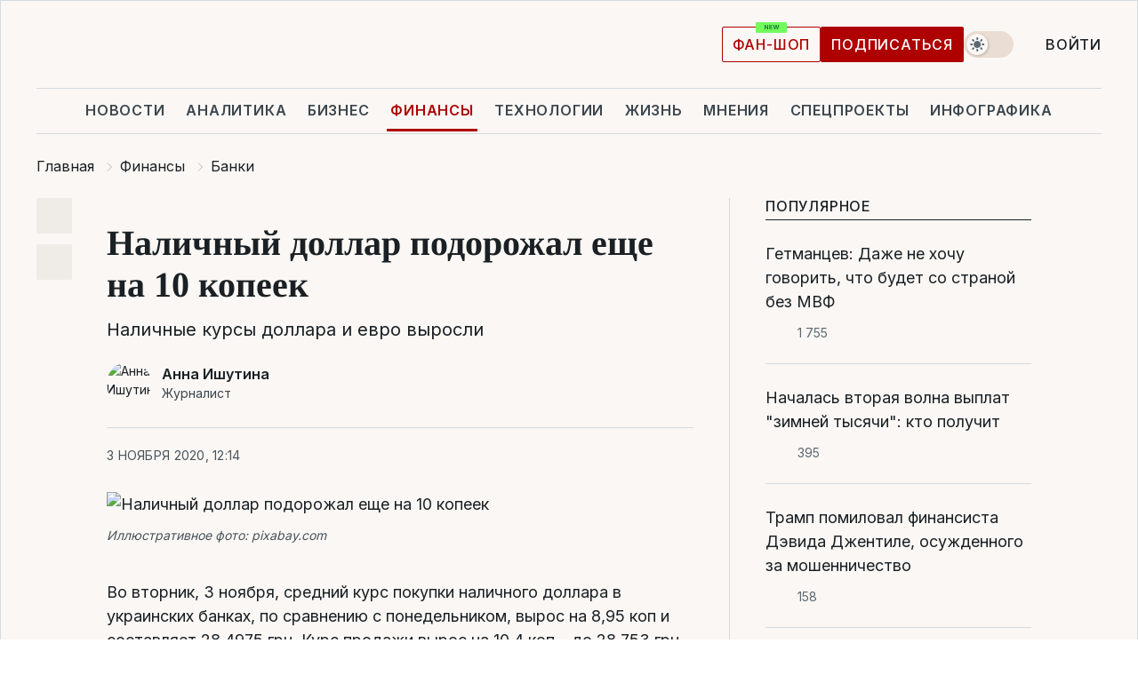

--- FILE ---
content_type: text/html
request_url: https://datawrapper.dwcdn.net/GT3AE/2/
body_size: -72
content:

<html><head><meta http-equiv="REFRESH" content="0; url=https://datawrapper.dwcdn.net/GT3AE/3/"></head></html>

--- FILE ---
content_type: text/html
request_url: https://datawrapper.dwcdn.net/GT3AE/3/
body_size: 12050
content:
<!DOCTYPE html><html lang="en"><head><meta charset="UTF-8"><meta name="viewport" content="width=device-width, initial-scale=1.0"><style>@import "https://static.dwcdn.net/css/roboto.css";body{background:transparent}.chart,body{margin:0;padding:0}.chart{color:#181818;font-family:Roboto,sans-serif;font-size:12px;height:100%}.chart.vis-height-fit{overflow:hidden}.chart a{color:#08c;text-decoration:none}.chart .dw-chart-header{min-height:1px;position:relative;overflow:auto}.chart .dw-chart-header .header-right{position:absolute;right:10px;z-index:20}.chart .dw-chart-header .headline-block{margin:0 0 10px}.chart .dw-chart-header h1{font-weight:700;font-size:22px;color:#000}.chart .dw-chart-header h1,.chart .dw-chart-header p{font-family:Roboto,sans-serif;font-style:normal;text-decoration:none;margin:0}.chart .dw-chart-header p{font-weight:400;font-size:14px;line-height:17px}.chart .dw-chart-header .description-block{margin:5px 0 10px}.chart .dw-chart-body.dark-bg .label span{color:#f1f1f1;color:#181818;fill:#f1f1f1;fill:#181818}.chart .dw-chart-body .bc-grid-line{border-left-style:solid}.chart .dw-chart-body.content-below-chart{margin:0 0 20px}.chart .label,.chart .labels text{font-size:12px}.chart .label span,.chart .label tspan{color:#333;color:#181818;fill:#333;fill:#181818}.chart .label span{text-shadow:0 0 2px #fff}.chart .label.inverted span{text-shadow:0 0 2px #000;color:#fff}.chart .label.inside:not(.inverted) span{text-shadow:0 0 2px #fff;color:#333}.chart .label.outline span{text-shadow:0 1px 0 #fff,1px 0 0 #fff,0 -1px 0 #fff,-1px 0 0 #fff,1px 1px 0 #fff,1px -1px 0 #fff,-1px -1px 0 #fff,-1px 1px 0 #fff,0 2px 1px #fff,2px 0 1px #fff,0 -2px 1px #fff,-2px 0 1px #fff,-1px 2px 0 #fff,2px -1px 0 #fff,-1px -2px 0 #fff,-2px -1px 0 #fff,1px 2px 0 #fff,2px 1px 0 #fff,1px -2px 0 #fff,-2px 1px 0 #fff}.chart .label.axis-label span{text-shadow:-1px -1px 2px #fff,-1px 0 2px #fff,-1px 1px 2px #fff,0 -1px 2px #fff,0 1px 2px #fff,1px -1px 2px #fff,1px 0 2px #fff,1px 1px 2px #fff}.chart .label sup{text-shadow:none}.chart .label.highlighted{font-weight:700}.chart .label.highlighted,.chart .label .label.axis{font-size:12px;z-index:100}.chart .label.hover{font-weight:700}.chart .label.smaller span{font-size:80%}.chart .dw-above-footer{font-style:normal;text-decoration:none;margin:0 0 5px;position:relative}.chart .notes-block{font-family:Roboto,sans-serif;font-weight:400;font-size:12px;font-style:italic;text-decoration:none;color:#656565;position:relative}.chart .dw-below-footer{font-style:normal;text-decoration:none;position:relative}.chart #footer,.chart .dw-chart-footer{display:flex;justify-content:space-between;align-items:center;font-family:Roboto,sans-serif;font-weight:400;font-size:11px;font-style:normal;text-decoration:none;color:#888}.chart #footer>div>.footer-block,.chart .dw-chart-footer>div>.footer-block{display:inline-block}.chart #footer>div>.footer-block.hidden,.chart .dw-chart-footer>div>.footer-block.hidden{display:none}.chart #footer>div>.footer-block a[href=""],.chart .dw-chart-footer>div>.footer-block a[href=""]{color:#888;pointer-events:none;text-decoration:none;padding:0;border-bottom:0}.chart #footer .separator,.chart .dw-chart-footer .separator{display:inline-block;font-style:normal}.chart #footer .separator:before,.chart .dw-chart-footer .separator:before{content:"\00a0•";display:inline-block}.chart #footer>div>.footer-block:first-child:before,.chart #footer>div>.source-block:first-child:before,.chart #footer>div>a:first-child:before,.chart .dw-chart-footer>div>.footer-block:first-child:before,.chart .dw-chart-footer>div>.source-block:first-child:before,.chart .dw-chart-footer>div>a:first-child:before{content:"";display:none}.chart .dw-chart-footer a,.chart .notes-block a{font-family:Roboto,sans-serif;font-weight:400;font-style:normal;-webkit-text-decoration:nonee;text-decoration:nonee;color:#08c}.chart .notes-block a{font-style:italic}.chart .dw-chart-footer a{font-style:normal}.chart a img{border:0}.chart .embed-code{position:absolute;bottom:20px;left:0;padding:15px;background:#eee;color:#000;border-radius:6px;text-transform:none;font-size:1em;box-shadow:2px 2px 0 rgba(0,0,0,.4);z-index:10}.chart .embed-code textarea{width:90%;margin-top:2%;height:7em}.chart .hide{display:none}.chart .embed-code .close{cursor:pointer;position:absolute;right:2%;top:2%;font-size:1.125em;opacity:.7}.chart .embed-code .close:hover{opacity:1}.chart .dw-tooltip{color:#333}.chart .tooltip{z-index:200;padding-bottom:0}.chart .tooltip .content{background-color:#fff;border:1px solid #888;box-shadow:2px 2px 2px rgba(0,0,0,.2);padding:5px 8px}.chart .tooltip label{font-weight:700}.chart .tooltip label:after{content:": "}.chart .logo{position:absolute;right:0;bottom:0}.chart .logo .big{display:none}.chart svg .axis,.chart svg .grid,.chart svg .tick,.chart svg rect{shape-rendering:crispEdges}.chart .filter-links{height:30px;overflow-x:hidden;overflow-y:hidden;border-bottom:1px solid #ccc;font-size:12px}.chart .filter-links a{color:#666;height:28px;line-height:28px;padding:10px;text-decoration:none}.chart .filter-links a:hover{color:#222}.chart .filter-links a.active{font-weight:700;color:#000;box-shadow:none;cursor:default;text-decoration:none;border-bottom:3px solid #555;padding:10px 10px 6px}.chart .filter-select{background-color:#fff;border:1px solid #ccc;border-radius:4px 4px 4px 4px;padding:4px 6px;vertical-align:middle;font-size:12px}.chart.plain #footer{height:10px}.chart .hidden,.chart.js .noscript{display:none}.chart .label.annotation span{background:transparent}.chart .legend-item.hover .label{font-weight:700}.clearfix:after{content:".";display:block;clear:both;visibility:hidden;line-height:0;height:0}.clearfix{display:inline-block}html[xmlns] .clearfix{display:block}* html .clearfix{height:1%}.point{border:1px solid #ccc;display:inline-block;position:absolute;background:#fff;z-index:100;cursor:pointer;height:20px;width:20px;border-radius:20px;top:20px}.point:hover{background:#ebebeb}.point.active{background:#ccc;height:20px;width:20px;border-radius:20px;top:20px;border-color:#888}.line,.point-label{position:absolute}.line{height:1px;background:#ccc;left:0;top:30px;z-index:1}.vis-donut-chart path,.vis-election-donut-chart path,.vis-pie-chart path{stroke-width:.5px}.static .chart a{color:#181818}.static .chart .dw-chart-header h1 a{color:#000}.static .chart .dw-chart-footer a{color:#181818;color:#888}.static .chart .notes-block a{color:#181818;color:#656565}.dw-after-body{position:absolute}.color-legend svg{overflow:visible}.color-legend .title{margin-bottom:4px;font-weight:700}.color-legend text.buffer{fill:#fff;stroke:#fff;stroke-linejoin:round;stroke-width:6px}.color-legend.continuous g.group text.label,.color-legend.continuous g.group text.label tspan,.color-legend.ranges g.group text.label,.color-legend.ranges g.group text.label tspan,.color-legend.ruler g.group text.label,.color-legend.ruler g.group text.label tspan,.color-legend.winner g.group text.label,.color-legend.winner g.group text.label tspan{dominant-baseline:middle;font-size:14px}.color-legend.continuous g.swatch path.tick,.color-legend.ranges g.swatch path.tick,.color-legend.ruler g.swatch path.tick,.color-legend.winner g.swatch path.tick{shape-rendering:crispEdges;stroke:#222}.color-legend.continuous g.swatch text,.color-legend.ranges g.swatch text,.color-legend.ruler g.swatch text,.color-legend.winner g.swatch text{transition:opacity .15s ease-in-out}.color-legend.continuous.vertical g.swatch text,.color-legend.continuous.vertical g.swatch text tspan,.color-legend.ranges.vertical g.swatch text,.color-legend.ranges.vertical g.swatch text tspan,.color-legend.ruler.vertical g.swatch text,.color-legend.ruler.vertical g.swatch text tspan,.color-legend.winner.vertical g.swatch text,.color-legend.winner.vertical g.swatch text tspan{text-anchor:start;dominant-baseline:middle;font-size:14px}.color-legend.continuous.vertical g.labels text,.color-legend.continuous.vertical g.labels text tspan,.color-legend.ranges.vertical g.labels text,.color-legend.ranges.vertical g.labels text tspan,.color-legend.ruler.vertical g.labels text,.color-legend.ruler.vertical g.labels text tspan,.color-legend.winner.vertical g.labels text,.color-legend.winner.vertical g.labels text tspan{text-anchor:start;font-size:14px}.color-legend.continuous.vertical .group text.label,.color-legend.continuous.vertical .group text.label tspan,.color-legend.ranges.vertical .group text.label,.color-legend.ranges.vertical .group text.label tspan,.color-legend.ruler.vertical .group text.label,.color-legend.ruler.vertical .group text.label tspan,.color-legend.winner.vertical .group text.label,.color-legend.winner.vertical .group text.label tspan{dominant-baseline:middle;text-anchor:end}.color-legend.continuous.vertical.continuous g.labels text.min,.color-legend.continuous.vertical.continuous g.labels text tspan.min,.color-legend.ranges.vertical.continuous g.labels text.min,.color-legend.ranges.vertical.continuous g.labels text tspan.min,.color-legend.ruler.vertical.continuous g.labels text.min,.color-legend.ruler.vertical.continuous g.labels text tspan.min,.color-legend.winner.vertical.continuous g.labels text.min,.color-legend.winner.vertical.continuous g.labels text tspan.min{dominant-baseline:hanging}.color-legend.continuous.vertical.continuous g.labels text.center,.color-legend.continuous.vertical.continuous g.labels text tspan.center,.color-legend.ranges.vertical.continuous g.labels text.center,.color-legend.ranges.vertical.continuous g.labels text tspan.center,.color-legend.ruler.vertical.continuous g.labels text.center,.color-legend.ruler.vertical.continuous g.labels text tspan.center,.color-legend.winner.vertical.continuous g.labels text.center,.color-legend.winner.vertical.continuous g.labels text tspan.center{dominant-baseline:middle}.color-legend.continuous.vertical.continuous g.labels text.max,.color-legend.continuous.vertical.continuous g.labels text tspan.max,.color-legend.ranges.vertical.continuous g.labels text.max,.color-legend.ranges.vertical.continuous g.labels text tspan.max,.color-legend.ruler.vertical.continuous g.labels text.max,.color-legend.ruler.vertical.continuous g.labels text tspan.max,.color-legend.winner.vertical.continuous g.labels text.max,.color-legend.winner.vertical.continuous g.labels text tspan.max{dominant-baseline:ideographic}.color-legend.continuous.horizontal g.swatch text,.color-legend.continuous.horizontal g.swatch text tspan,.color-legend.ranges.horizontal g.swatch text,.color-legend.ranges.horizontal g.swatch text tspan,.color-legend.ruler.horizontal g.swatch text,.color-legend.ruler.horizontal g.swatch text tspan,.color-legend.winner.horizontal g.swatch text,.color-legend.winner.horizontal g.swatch text tspan{text-anchor:middle;dominant-baseline:hanging;font-size:14px}.color-legend.continuous.horizontal g.labels text,.color-legend.continuous.horizontal g.labels text tspan,.color-legend.ranges.horizontal g.labels text,.color-legend.ranges.horizontal g.labels text tspan,.color-legend.ruler.horizontal g.labels text,.color-legend.ruler.horizontal g.labels text tspan,.color-legend.winner.horizontal g.labels text,.color-legend.winner.horizontal g.labels text tspan{dominant-baseline:hanging;font-size:14px}.color-legend.continuous.horizontal.continuous g.labels text.min,.color-legend.continuous.horizontal.continuous g.labels text tspan.min,.color-legend.ranges.horizontal.continuous g.labels text.min,.color-legend.ranges.horizontal.continuous g.labels text tspan.min,.color-legend.ruler.horizontal.continuous g.labels text.min,.color-legend.ruler.horizontal.continuous g.labels text tspan.min,.color-legend.winner.horizontal.continuous g.labels text.min,.color-legend.winner.horizontal.continuous g.labels text tspan.min{text-anchor:start}.color-legend.continuous.horizontal.continuous g.labels text.center,.color-legend.continuous.horizontal.continuous g.labels text tspan.center,.color-legend.ranges.horizontal.continuous g.labels text.center,.color-legend.ranges.horizontal.continuous g.labels text tspan.center,.color-legend.ruler.horizontal.continuous g.labels text.center,.color-legend.ruler.horizontal.continuous g.labels text tspan.center,.color-legend.winner.horizontal.continuous g.labels text.center,.color-legend.winner.horizontal.continuous g.labels text tspan.center{text-anchor:middle}.color-legend.continuous.horizontal.continuous g.labels text.max,.color-legend.continuous.horizontal.continuous g.labels text tspan.max,.color-legend.ranges.horizontal.continuous g.labels text.max,.color-legend.ranges.horizontal.continuous g.labels text tspan.max,.color-legend.ruler.horizontal.continuous g.labels text.max,.color-legend.ruler.horizontal.continuous g.labels text tspan.max,.color-legend.winner.horizontal.continuous g.labels text.max,.color-legend.winner.horizontal.continuous g.labels text tspan.max{text-anchor:end}.color-legend.continuous g.highlighted g.swatch text,.color-legend.ranges g.highlighted g.swatch text,.color-legend.ruler g.highlighted g.swatch text,.color-legend.winner g.highlighted g.swatch text{opacity:.3}.color-legend.continuous g.highlighted g.swatch path,.color-legend.continuous g.highlighted g.swatch rect,.color-legend.ranges g.highlighted g.swatch path,.color-legend.ranges g.highlighted g.swatch rect,.color-legend.ruler g.highlighted g.swatch path,.color-legend.ruler g.highlighted g.swatch rect,.color-legend.winner g.highlighted g.swatch path,.color-legend.winner g.highlighted g.swatch rect{opacity:.2}.color-legend.continuous g.highlighted g.swatch.highlight path,.color-legend.continuous g.highlighted g.swatch.highlight rect,.color-legend.continuous g.highlighted g.swatch.highlight text,.color-legend.ranges g.highlighted g.swatch.highlight path,.color-legend.ranges g.highlighted g.swatch.highlight rect,.color-legend.ranges g.highlighted g.swatch.highlight text,.color-legend.ruler g.highlighted g.swatch.highlight path,.color-legend.ruler g.highlighted g.swatch.highlight rect,.color-legend.ruler g.highlighted g.swatch.highlight text,.color-legend.winner g.highlighted g.swatch.highlight path,.color-legend.winner g.highlighted g.swatch.highlight rect,.color-legend.winner g.highlighted g.swatch.highlight text{opacity:1}.color-legend.continuous g.highlight{display:none;transition:transform .4s cubic-bezier(1,0,0,1)}.color-legend.continuous .no-transition g.highlight{transition:none}.color-legend.continuous .highlighted g.highlight{display:block}.color-legend.continuous .highlighted g.highlight path.triangle{fill:#000}.color-legend.continuous .highlighted g.highlight text{font-size:14px}.color-legend.continuous .highlighted g.labels text{opacity:.3}.color-legend.continuous.horizontal .highlighted rect{cursor:text}.color-legend.continuous.vertical .highlighted rect{cursor:vertical-text}.color-legend.continuous.horizontal g.highlight text,.color-legend.continuous.horizontal g.highlight text tspan{text-anchor:middle;dominant-baseline:hanging}.color-legend.continuous.vertical g.highlight text,.color-legend.continuous.vertical g.highlight text tspan{dominant-baseline:mathematical}.color-legend.ruler g.highlighted g.swatch.highlight+g.swatch path,.color-legend.ruler g.highlighted g.swatch.highlight+g.swatch text{opacity:1}.category-legend svg{overflow:visible}.category-legend text.buffer{fill:#fff;stroke:#fff;stroke-linejoin:round;stroke-width:6px}.category-legend .legend-title{margin-bottom:4px;font-weight:700}.category-legend .legend-categories{line-height:1.4}.category-legend .legend-color{display:inline-block;width:20px;height:20px;margin-right:3px;vertical-align:middle}.category-legend .legend-no-break{white-space:nowrap;display:inline-block}.category-legend .legend-label{display:inline;white-space:normal;vertical-align:middle}.category-legend.horizontal .legend-swatch{display:inline;margin-right:10px}.category-legend.horizontal .legend-swatch .legend-color{display:inline-block}.category-legend .highlighted .legend-swatch{opacity:.2;transition:opacity .15s ease-in-out}.category-legend .highlighted .legend-swatch.highlight{opacity:1}.table-scroll.svelte-10fozas.svelte-10fozas.svelte-10fozas{max-width:100%;overflow-x:auto}table.svelte-10fozas.svelte-10fozas.svelte-10fozas{width:100%}th.resortable.svelte-10fozas.svelte-10fozas.svelte-10fozas{cursor:pointer}th.svelte-10fozas.svelte-10fozas.svelte-10fozas{text-align:left;font-weight:400;padding:8px 0;vertical-align:bottom}td.svelte-10fozas small,th.svelte-10fozas small{font-family:unset;font-size:85%;font-style:italic;font-weight:400;opacity:.5;display:block}th.svelte-10fozas small{margin-bottom:3px}td.svelte-10fozas.svelte-10fozas.svelte-10fozas{width:4em;overflow:hidden;margin-left:10px;text-align:left}td.inverted.svelte-10fozas.svelte-10fozas.svelte-10fozas{color:#fff}tr.svelte-10fozas>.centered.svelte-10fozas.svelte-10fozas{text-align:center;font-size:95%;position:relative}tr.svelte-10fozas>.centered.svelte-10fozas>span.svelte-10fozas{display:flex}tr.svelte-10fozas>.centered.svelte-10fozas>span.svelte-10fozas .dw-line{display:inline-block;border-bottom:1px solid rgba(0,0,0,.2);position:relative;top:-.5em;flex-grow:1}tr.svelte-10fozas>.centered.svelte-10fozas>span.svelte-10fozas .dw-line.left{margin-right:1ex}tr.svelte-10fozas>.centered.svelte-10fozas>span.svelte-10fozas .dw-line.right{margin-left:1ex}table.svelte-10fozas td.type-bar.svelte-10fozas.svelte-10fozas{padding-top:0;padding-bottom:0}td.type-number.svelte-10fozas.svelte-10fozas.svelte-10fozas,th.type-number.svelte-10fozas.svelte-10fozas.svelte-10fozas{text-align:right}td.type-number.svelte-10fozas.svelte-10fozas.svelte-10fozas{font-variant-numeric:tabular-nums;font-feature-settings:"tnum";-webkit-font-feature-settings:"tnum";-moz-font-feature-settings:"tnum"}th.rank.svelte-10fozas.svelte-10fozas.svelte-10fozas{width:1px}td.rank.svelte-10fozas.svelte-10fozas.svelte-10fozas{width:10px}.type-text .flag-icon{vertical-align:text-top;margin-right:2px}.type-text .flag-icon-circle{border-radius:50%}table.resorted.svelte-10fozas th.resortable.align-right.svelte-10fozas.svelte-10fozas:before,table.resorted.svelte-10fozas th.resortable.svelte-10fozas.svelte-10fozas:not(.align-right):after{opacity:0;transition:opacity .4s}table.resorted.svelte-10fozas th.resortable.align-right.svelte-10fozas.svelte-10fozas:before{margin-right:6px}table.resorted.svelte-10fozas th.resortable.svelte-10fozas.svelte-10fozas:not(.align-right):after{margin-left:6px}table.resorted.svelte-10fozas th.resortable.align-right.sort-asc.svelte-10fozas.svelte-10fozas:before,table.resorted.svelte-10fozas th.resortable.align-right.sort-desc.svelte-10fozas.svelte-10fozas:before,table.resorted.svelte-10fozas th.resortable.sort-asc.svelte-10fozas.svelte-10fozas:not(.align-right):after,table.resorted.svelte-10fozas th.resortable.sort-desc.svelte-10fozas.svelte-10fozas:not(.align-right):after{opacity:.25}table.svelte-10fozas th.svelte-10fozas.svelte-10fozas:after,table.svelte-10fozas th.svelte-10fozas.svelte-10fozas:before{display:inline;color:#000;opacity:.25;vertical-align:text-bottom;position:relative;top:-2px;font-size:80%}th.sort-desc.svelte-10fozas.svelte-10fozas.svelte-10fozas:after,th.sort-desc.svelte-10fozas.svelte-10fozas.svelte-10fozas:before{top:-1px}.dark-mode th.svelte-10fozas.svelte-10fozas.svelte-10fozas:after,.dark-mode th.svelte-10fozas.svelte-10fozas.svelte-10fozas:before{color:#fff}table.svelte-10fozas th:not(.align-right).sort-desc.svelte-10fozas.svelte-10fozas:after{content:"▼";margin-left:6px}table.svelte-10fozas th.align-right.sort-desc.svelte-10fozas.svelte-10fozas:before{content:"▼";margin-right:6px}table.svelte-10fozas th:not(.align-right).sort-asc.svelte-10fozas.svelte-10fozas:after{content:"▲";margin-left:6px}table.svelte-10fozas th.align-right.sort-asc.svelte-10fozas.svelte-10fozas:before{content:"▲";margin-right:6px}.expand.svelte-10fozas.svelte-10fozas.svelte-10fozas{color:#999;display:block;cursor:pointer;text-align:center;font-weight:300;font-size:13px;margin-top:10px;margin-bottom:10px;z-index:100000}.expand.svelte-10fozas.svelte-10fozas.svelte-10fozas:hover{text-decoration:underline}.above-table.svelte-10fozas.svelte-10fozas.svelte-10fozas{display:flex;justify-content:space-between;margin-bottom:10px}.below-table.svelte-10fozas.svelte-10fozas.svelte-10fozas{margin-top:10px}td.svelte-10fozas.svelte-10fozas.svelte-10fozas,th.svelte-10fozas.svelte-10fozas.svelte-10fozas{padding-left:16px;padding-right:16px}table.svelte-10fozas td.svelte-10fozas img{max-height:1.25em;vertical-align:middle;max-width:5em}th.svelte-10fozas img{max-height:2em}table.svelte-10fozas td.svelte-10fozas strong{font-weight:700}table.svelte-10fozas td.svelte-10fozas blockquote{font-style:italic;margin:0;border-left:5px solid #eee;padding-left:1ex}h2,h3,h4,table.svelte-10fozas td.svelte-10fozas h1{margin-top:0;margin-bottom:0}h2+*,h3+*,h4+*,table.svelte-10fozas td.svelte-10fozas h1+*{margin-top:1ex}@media(min-width:451px){.mobile-only.svelte-10fozas.svelte-10fozas.svelte-10fozas{display:none}td.first-desktop.svelte-10fozas.svelte-10fozas.svelte-10fozas,th.first-desktop.svelte-10fozas.svelte-10fozas.svelte-10fozas{padding-left:8px}td.last-desktop.svelte-10fozas.svelte-10fozas.svelte-10fozas,th.last-desktop.svelte-10fozas.svelte-10fozas.svelte-10fozas{padding-right:8px}td.first-desktop.svelte-10fozas.svelte-10fozas.svelte-10fozas:not(.force-padding),th.first-desktop.svelte-10fozas.svelte-10fozas.svelte-10fozas:not(.force-padding){padding-left:0}td.last-desktop.svelte-10fozas.svelte-10fozas.svelte-10fozas:not(.force-padding),th.last-desktop.svelte-10fozas.svelte-10fozas.svelte-10fozas:not(.force-padding){padding-right:0}table.striped.svelte-10fozas td.first-desktop.svelte-10fozas.svelte-10fozas,table.striped.svelte-10fozas th.first-desktop.svelte-10fozas.svelte-10fozas{padding-left:8px}table.striped.svelte-10fozas td.last-desktop.svelte-10fozas.svelte-10fozas,table.striped.svelte-10fozas th.last-desktop.svelte-10fozas.svelte-10fozas{padding-right:8px}}@media(max-width:450px){.desktop-only.svelte-10fozas.svelte-10fozas.svelte-10fozas{display:none}td.first-mobile.svelte-10fozas.svelte-10fozas.svelte-10fozas,td.last-mobile.svelte-10fozas.svelte-10fozas.svelte-10fozas,th.first-mobile.svelte-10fozas.svelte-10fozas.svelte-10fozas,th.last-mobile.svelte-10fozas.svelte-10fozas.svelte-10fozas{padding-left:8px}td.first-mobile.svelte-10fozas.svelte-10fozas.svelte-10fozas:not(.force-padding),th.first-mobile.svelte-10fozas.svelte-10fozas.svelte-10fozas:not(.force-padding){padding-left:0}td.last-mobile.svelte-10fozas.svelte-10fozas.svelte-10fozas:not(.force-padding),th.last-mobile.svelte-10fozas.svelte-10fozas.svelte-10fozas:not(.force-padding){padding-right:0}table.striped.svelte-10fozas td.first-mobile.svelte-10fozas.svelte-10fozas,table.striped.svelte-10fozas th.first-mobile.svelte-10fozas.svelte-10fozas{padding-left:8px}table.striped.svelte-10fozas td.last-mobile.svelte-10fozas.svelte-10fozas,table.striped.svelte-10fozas th.last-mobile.svelte-10fozas.svelte-10fozas{padding-right:8px}}td.no-padding.svelte-10fozas.svelte-10fozas.svelte-10fozas,th.no-padding.svelte-10fozas.svelte-10fozas.svelte-10fozas{padding-left:0!important;padding-right:0!important}td.no-padding.svelte-10fozas.svelte-10fozas.svelte-10fozas{min-width:2px}td.tooltip-highlight.svelte-10fozas.svelte-10fozas.svelte-10fozas{box-shadow:inset 0 0 0 2px rgba(0,0,0,.3)}div.dw-inline-tooltip.svelte-10fozas.svelte-10fozas.svelte-10fozas{position:absolute;display:none;pointer-events:none}.legend-below.svelte-10fozas.svelte-10fozas.svelte-10fozas{margin-top:10px}.bar-chart.svelte-tqss2h.svelte-tqss2h{height:20px;position:relative}.bar-chart.no-background.svelte-tqss2h.svelte-tqss2h,.dark-mode .bar-chart.no-background.svelte-tqss2h.svelte-tqss2h{background:transparent}.bar-chart.svelte-tqss2h .bar.svelte-tqss2h{background:teal;height:100%;overflow-x:hidden}.bar-chart.normal.svelte-tqss2h .bar-label.svelte-tqss2h{font-size:85%;line-height:21px;position:absolute;top:0;box-sizing:border-box}.bar-label.invisible.svelte-tqss2h.svelte-tqss2h{opacity:0;color:red;display:inline;position:absolute;left:-1000px;pointer-events:none}.baseline.svelte-tqss2h.svelte-tqss2h{position:absolute;top:-15px;bottom:-15px;border-left:1px solid rgba(0,0,0,.6);width:1px}.mobile.svelte-tqss2h .baseline.svelte-tqss2h{top:0;bottom:0}.dark-mode .baseline.svelte-tqss2h.svelte-tqss2h{border-left-color:hsla(0,0%,100%,.6)}.bar-chart.slim.svelte-tqss2h.svelte-tqss2h{background:transparent;height:auto}.bar-chart.slim.svelte-tqss2h .bar-label.svelte-tqss2h{position:static;display:block;margin-bottom:3px}.bar-chart.slim.svelte-tqss2h .bar.svelte-tqss2h{height:5px}.rows.svelte-njkdmy.svelte-njkdmy.svelte-njkdmy{margin:0}.row.svelte-njkdmy.svelte-njkdmy.svelte-njkdmy{padding:5px}tr.spacer.svelte-njkdmy>td.svelte-njkdmy.svelte-njkdmy{border-top:1px solid #ddd}td.svelte-njkdmy.svelte-njkdmy.svelte-njkdmy,th.svelte-njkdmy.svelte-njkdmy.svelte-njkdmy{padding:6px;vertical-align:top}td.dw-bold.svelte-njkdmy.svelte-njkdmy.svelte-njkdmy,th.dw-bold.svelte-njkdmy span.svelte-njkdmy.svelte-njkdmy{font-weight:700}td.inverted.svelte-njkdmy.svelte-njkdmy.svelte-njkdmy{color:#fff}td.svelte-njkdmy span.has-background.svelte-njkdmy.svelte-njkdmy{border-radius:2px;padding:2px 4px}.compact.svelte-njkdmy td.svelte-njkdmy.svelte-njkdmy,.compact.svelte-njkdmy th.svelte-njkdmy.svelte-njkdmy{padding:3px}tr.spacer.svelte-njkdmy>td.svelte-njkdmy.svelte-njkdmy{padding:0}td.svelte-njkdmy img{max-height:1.25em;max-width:100%}table.svelte-njkdmy.svelte-njkdmy.svelte-njkdmy{width:100%}table.svelte-njkdmy th.svelte-njkdmy.svelte-njkdmy{text-align:left!important;font-weight:400;padding-left:0}.striped.svelte-njkdmy th.svelte-njkdmy.svelte-njkdmy{padding-left:8px}table.svelte-njkdmy tr.svelte-njkdmy.svelte-njkdmy{border-top:1px solid #eee}table.svelte-njkdmy tr.svelte-njkdmy.svelte-njkdmy:first-child{border-top:none}.dark-mode .rows.striped.svelte-njkdmy tr.odd.svelte-njkdmy.svelte-njkdmy{background:hsla(0,0%,100%,.05)!important}th.svelte-njkdmy br{display:none}tr.first-col.svelte-njkdmy td.svelte-njkdmy.svelte-njkdmy,tr.first-col.svelte-njkdmy th.svelte-njkdmy.svelte-njkdmy{padding-top:12px}tr.last-col.svelte-njkdmy td.svelte-njkdmy.svelte-njkdmy,tr.last-col.svelte-njkdmy th.svelte-njkdmy.svelte-njkdmy{padding-bottom:12px}tr.svelte-njkdmy>.centered.svelte-njkdmy.svelte-njkdmy{vertical-align:middle;font-size:95%;position:relative}tr.svelte-njkdmy>.centered .flex.svelte-njkdmy.svelte-njkdmy{display:flex;height:100%;flex-flow:column nowrap;justify-content:space-between}tr.svelte-njkdmy>.centered .flex.svelte-njkdmy>span.svelte-njkdmy{display:block}tr.svelte-njkdmy>.centered span.after.svelte-njkdmy.svelte-njkdmy,tr.svelte-njkdmy>.centered span.before.svelte-njkdmy.svelte-njkdmy{display:inline-block;border-left:1px solid rgba(0,0,0,.2);font-size:1px;content:"";height:2em;width:5px;position:relative;left:8px;flex-grow:1;flex:1;margin-top:5px;margin-bottom:5px}tr.svelte-njkdmy>.centered span.before.svelte-njkdmy.svelte-njkdmy{border-top:1px solid rgba(0,0,0,.2)}tr.svelte-njkdmy>.centered span.after.svelte-njkdmy.svelte-njkdmy{border-bottom:1px solid rgba(0,0,0,.2)}th.svelte-njkdmy img{max-height:2em}td.svelte-njkdmy small,th.svelte-njkdmy small{font-family:unset;font-size:85%;font-style:italic;font-weight:400;opacity:.5;display:block}.pagination.svelte-1yl7n8i.svelte-1yl7n8i{text-align:right;white-space:nowrap}.pagination.svelte-1yl7n8i button.svelte-1yl7n8i{padding:4px 8px;background:transparent;border:none;border-radius:3px}.pagination.svelte-1yl7n8i button svg.svelte-1yl7n8i{vertical-align:middle;display:inline-block}input.svelte-bukn3m{padding:4px 28px 4px 26px;background:transparent;border-radius:3px;font-size:13px;border:1px solid rgba(0,0,0,.1);background:hsla(0,0%,100%,.1);max-width:80%}div.svelte-bukn3m{position:relative;display:inline-block;max-width:50%}.reset.svelte-bukn3m{display:block;position:absolute;right:8px;top:8px;opacity:.2;cursor:pointer;width:11px;height:11px;background-color:transparent;background-image:url("[data-uri]");background-size:contain;background-repeat:no-repeat;border:0;padding:0}.reset.svelte-bukn3m:hover{opacity:.5}div.svelte-bukn3m:after{content:"";display:block;position:absolute;left:5px;top:5px;opacity:.2;width:16px;height:16px;background-image:url("[data-uri]");background-size:contain;background-repeat:no-repeat}.dark-mode input.svelte-bukn3m{border:1px solid hsla(0,0%,100%,.2);color:hsla(0,0%,100%,.9);background:rgba(0,0,0,.1)}.dark-mode div.svelte-bukn3m:after{-webkit-filter:invert(1);filter:invert(1)}.sparkline.svelte-1q8ddua{width:100%;padding:0;margin:0}svg.svelte-1q8ddua{position:relative;width:100%;overflow:visible}.line.svelte-1q8ddua{fill:none}.baseline.svelte-1q8ddua,path.columns.svelte-1q8ddua{shape-rendering:crispEdges}.baseline.svelte-1q8ddua{fill:none;stroke:#aaa;stroke-dasharray:3px,3px}.baseline.zero.svelte-1q8ddua{stroke:#444;stroke-dasharray:none}.dark-mode .baseline.zero.svelte-1q8ddua{stroke:#ccc}.area.svelte-1q8ddua{stroke:none;opacity:.2}text.svelte-1q8ddua{font-size:11px;dominant-baseline:middle}.free-texts tspan{fill:unset!important}.map-key{pointer-events:none}</style><title></title><meta name="description" content="Средние курсы покупки и продажи валют в банках на 3.11.20" data-svelte="svelte-1drir4l"><style></style><link rel="alternate" type="application/json+oembed"
      href="https://api.datawrapper.de/v3/oembed?url=https://datawrapper.dwcdn.net/GT3AE/2/&format=json"
      title="oEmbed" /><meta name="robots" content="noindex, nofollow"></head><body><div class="dw-chart chart vis-height-fixed theme-datawrapper vis-tables" id="__svelte-dw">

<div id="header" class="dw-chart-header"><p class="block description-block">
<span class="block-inner">Средние курсы покупки и продажи валют в банках на 3.11.20</span>

                </p></div>

<div id="chart" class="dw-chart-body"></div>





    <div id="footer" class="dw-chart-footer"><div class="footer-left">
                    <span class="footer-block source-block">
                        <span class="block-inner"><span class="source-caption">Источник:</span>
    <span class="source">Данные собраны Liga.net, по 20 банкам к 12.00</span></span>
                        
                    </span>
            </div><div class="footer-center">
            </div><div class="footer-right">
            </div></div>

    

<div class="dw-after-body"></div>

<script type="text/javascript">
    setTimeout(function() {
        var img = document.createElement('img');
        img.setAttribute('width', 1);
        img.setAttribute('height', 1);
        img.style.float = "right";
        img.setAttribute('src', '//stats.datawrapper.de/GT3AE/datawrapper.gif?r='+escape(document.referrer || ''));
        document.body.appendChild(img);
    },10);
</script>
</div><script>window.__DW_SVELTE_PROPS__ = JSON.parse("{\"data\":{\"visJSON\":{\"id\":\"tables\",\"less\":\"/usr/src/node/apps/plugins/tables/less/tables.less\",\"script\":\"/usr/src/node/apps/plugins/tables/static/tables.js\",\"height\":\"fixed\",\"dependencies\":{\"jquery\":false,\"globalize\":false,\"numeral\":true,\"dayjs\":true},\"axes\":{\"columns\":{\"accepts\":[\"text\",\"date\",\"number\"],\"multiple\":true}},\"__plugin\":\"tables\",\"libraries\":[],\"locale\":{\"Chart:\":\"\u0414\u0438\u0430\u0433\u0440\u0430\u043C\u043C\u0430:\",\"Map:\":\"\u041A\u0430\u0440\u0442\u0430:\",\"Table:\":\"\u0422\u0430\u0431\u043B\u0438\u0446\u0430:\",\"footer / based-on\":\"\u041E\u0441\u043D\u043E\u0432\u0430\u043D\u043E \u043D\u0430\",\"Get the data\":\"\u0421\u043A\u0430\u0447\u0430\u0442\u044C \u0434\u0430\u043D\u043D\u044B\u0435\",\"Embed\":\"\u0420\u0430\u0437\u043C\u0435\u0441\u0442\u0438\u0442\u044C\",\"Download Image\":\"\u0421\u043A\u0430\u0447\u0430\u0442\u044C \u043A\u0430\u0440\u0442\u0438\u043D\u043A\u0443\",\"Source\":\"\u0418\u0441\u0442\u043E\u0447\u043D\u0438\u043A\",\"Created with\":\"\u0421\u043E\u0437\u0434\u0430\u043D\u043E \u0441 \u043F\u043E\u043C\u043E\u0449\u044C\u044E\",\"footer / map data\":\"\u041A\u0430\u0440\u0442\u043E\u0433\u0440\u0430\u0444\u0438\u0447\u0435\u0441\u043A\u0438\u0435 \u0434\u0430\u043D\u043D\u044B\u0435:\",\"other\":\"\u041E\u0441\u0442\u0430\u043B\u044C\u043D\u044B\u0435\",\"total\":\"\u0412\u0441\u0435\u0433\u043E\",\"expanded-view-note\":\"This is the extended area for the inset map on mobile. You can disable this feature.\",\"show-more\":\"\u041F\u043E\u043A\u0430\u0437\u0430\u0442\u044C \u0435\u0449\u0451 $0\",\"show-less\":\"\u0421\u043A\u0440\u044B\u0442\u044C\",\"pagination\":\"\u0421\u0442\u0440\u0430\u043D\u0438\u0446\u0430 $0 \u0438\u0437 $1\",\"search-placeholder\":\"\u041F\u043E\u0438\u0441\u043A\",\"no-results-found\":\"\u0417\u0430\u043F\u0438\u0441\u0438 \u043E\u0442\u0441\u0443\u0442\u0441\u0442\u0432\u0443\u044E\u0442.\"}},\"chartJSON\":{\"publicId\":\"GT3AE\",\"language\":\"ru-RU\",\"theme\":\"datawrapper\",\"id\":\"GT3AE\",\"type\":\"tables\",\"title\":\"\",\"lastEditStep\":5,\"publishedAt\":\"2020-11-03T10:10:43.000Z\",\"publicUrl\":\"https://datawrapper.dwcdn.net/GT3AE/2/\",\"publicVersion\":2,\"forkable\":false,\"isFork\":false,\"metadata\":{\"axes\":{\"x\":\"X.1\"},\"data\":{\"transpose\":true,\"vertical-header\":true,\"horizontal-header\":true},\"publish\":{\"embed-codes\":{\"embed-method-iframe\":\"<iframe title=\\\"[ Insert title here ]\\\" aria-label=\\\"chart\\\" id=\\\"datawrapper-chart-GT3AE\\\" src=\\\"https://datawrapper.dwcdn.net/GT3AE/2/\\\" scrolling=\\\"no\\\" frameborder=\\\"0\\\" style=\\\"border: none;\\\" width=\\\"600\\\" height=\\\"218\\\"></iframe>\",\"embed-method-responsive\":\"<iframe title=\\\"[ Insert title here ]\\\" aria-label=\\\"chart\\\" id=\\\"datawrapper-chart-GT3AE\\\" src=\\\"https://datawrapper.dwcdn.net/GT3AE/2/\\\" scrolling=\\\"no\\\" frameborder=\\\"0\\\" style=\\\"width: 0; min-width: 100% !important; border: none;\\\" height=\\\"218\\\"></iframe><script type=\\\"text/javascript\\\">!function(){\\\"use strict\\\";window.addEventListener(\\\"message\\\",(function(a){if(void 0!==a.data[\\\"datawrapper-height\\\"])for(var e in a.data[\\\"datawrapper-height\\\"]){var t=document.getElementById(\\\"datawrapper-chart-\\\"+e)||document.querySelector(\\\"iframe[src*='\\\"+e+\\\"']\\\");t&&(t.style.height=a.data[\\\"datawrapper-height\\\"][e]+\\\"px\\\")}}))}();\\n<\/script>\"},\"embed-width\":600,\"chart-height\":121.20000457763672,\"embed-height\":186},\"annotate\":{\"notes\":\"\"},\"describe\":{\"intro\":\"\u0421\u0440\u0435\u0434\u043D\u0438\u0435 \u043A\u0443\u0440\u0441\u044B \u043F\u043E\u043A\u0443\u043F\u043A\u0438 \u0438 \u043F\u0440\u043E\u0434\u0430\u0436\u0438 \u0432\u0430\u043B\u044E\u0442 \u0432 \u0431\u0430\u043D\u043A\u0430\u0445 \u043D\u0430 3.11.20\",\"byline\":\"\",\"source-url\":\"\",\"source-name\":\"\u0414\u0430\u043D\u043D\u044B\u0435 \u0441\u043E\u0431\u0440\u0430\u043D\u044B Liga.net, \u043F\u043E 20 \u0431\u0430\u043D\u043A\u0430\u043C \u043A 12.00\",\"number-append\":\"\",\"number-format\":\"-\",\"number-divisor\":0,\"number-prepend\":\"\"},\"visualize\":{\"rows\":{\"row--1\":{\"style\":{\"bold\":false,\"color\":false,\"italic\":false,\"fontSize\":1,\"underline\":false,\"background\":false},\"format\":\"0,0.[00]\",\"moveTo\":\"top\",\"sticky\":false,\"moveRow\":false,\"stickTo\":\"top\",\"borderTop\":\"none\",\"borderBottom\":\"none\",\"borderTopColor\":\"#333333\",\"overrideFormat\":false,\"borderBottomColor\":\"#333333\"}},\"header\":{\"style\":{\"bold\":true,\"color\":false,\"italic\":false,\"fontSize\":1.1,\"background\":false},\"borderTop\":\"none\",\"borderBottom\":\"2px\",\"borderTopColor\":\"#333333\",\"borderBottomColor\":\"#333333\"},\"legend\":{\"size\":170,\"title\":\"\",\"labels\":\"ranges\",\"enabled\":false,\"reverse\":false,\"labelMax\":\"high\",\"labelMin\":\"low\",\"position\":\"mt\",\"interactive\":false,\"labelCenter\":\"medium\",\"customLabels\":[]},\"sortBy\":\"X.1\",\"x-grid\":\"off\",\"y-grid\":\"on\",\"columns\":[],\"heatmap\":{\"map\":[],\"mode\":\"continuous\",\"stops\":\"equidistant\",\"colors\":[],\"palette\":0,\"rangeMax\":\"\",\"rangeMin\":\"\",\"stopCount\":5,\"hideValues\":false,\"customStops\":[],\"rangeCenter\":\"\",\"categoryOrder\":[],\"interpolation\":\"equidistant\",\"categoryLabels\":[]},\"perPage\":20,\"scale-y\":\"linear\",\"sharing\":{\"auto\":true,\"enabled\":false},\"striped\":true,\"labeling\":\"right\",\"markdown\":false,\"showRank\":false,\"sortTable\":false,\"base-color\":0,\"fill-below\":false,\"pagination\":true,\"resortable\":true,\"searchable\":false,\"showHeader\":true,\"compactMode\":false,\"line-dashes\":[],\"line-widths\":[],\"fill-between\":false,\"label-colors\":false,\"label-margin\":0,\"line-symbols\":false,\"custom-colors\":[],\"interpolation\":\"linear\",\"show-tooltips\":true,\"sortDirection\":\"desc\",\"x-tick-format\":\"YYYY\",\"y-grid-format\":\"0,0.[00]\",\"y-grid-labels\":\"auto\",\"chart-type-set\":true,\"custom-range-x\":[\"\",\"\"],\"custom-range-y\":[\"\",\"\"],\"custom-ticks-x\":\"\",\"custom-ticks-y\":\"\",\"mobileFallback\":false,\"connector-lines\":true,\"line-symbols-on\":\"both\",\"mergeEmptyCells\":false,\"firstRowIsHeader\":false,\"text-annotations\":[],\"y-grid-subdivide\":true,\"custom-area-fills\":[],\"line-symbols-size\":3.5,\"line-value-labels\":false,\"range-annotations\":[],\"highlighted-series\":[],\"highlighted-values\":[],\"line-symbols-shape\":\"circle\",\"y-grid-label-align\":\"left\",\"line-symbols-opacity\":1,\"area-fill-color-below\":\"#cccccc\",\"tooltip-number-format\":\"0,0.[00]\",\"area-fill-color-between\":\"#cccccc\",\"line-symbols-shape-multiple\":[]},\"json_error\":null},\"externalData\":null,\"createdAt\":\"2020-11-03T10:08:57.000Z\",\"lastModifiedAt\":\"2020-11-03T10:18:16.000Z\",\"forkedFrom\":null,\"organizationId\":\"IKZbr2Dd\",\"authorId\":187715,\"folderId\":null},\"publishData\":{\"chartAfterBodyHTML\":\"<script type=\\\"text/javascript\\\">\\n    setTimeout(function() {\\n        var img = document.createElement('img');\\n        img.setAttribute('width', 1);\\n        img.setAttribute('height', 1);\\n        img.style.float = \\\"right\\\";\\n        img.setAttribute('src', '//stats.datawrapper.de/GT3AE/datawrapper.gif?r='+escape(document.referrer || ''));\\n        document.body.appendChild(img);\\n    },10);\\n<\/script>\\n\",\"chartAfterHeadHTML\":\"<link rel=\\\"alternate\\\" type=\\\"application/json+oembed\\\"\\n      href=\\\"https://api.datawrapper.de/v3/oembed?url=https://datawrapper.dwcdn.net/GT3AE/2/&format=json\\\"\\n      title=\\\"oEmbed\\\" />\",\"blocks\":[{\"source\":{\"js\":\"../../lib/blocks/subscriptions.chart-blocks.255d0b80.js\",\"css\":\"../../lib/blocks/subscriptions.chart-blocks.c4ec9364.css\"},\"blocks\":[{\"id\":\"attribution\",\"region\":\"footerLeft\",\"priority\":99,\"component\":\"CreatedWithDatawrapper\",\"data\":{\"userRequiresAttribution\":true}}]}]},\"chartData\":\" \\t\u043F\u043E\u043A\u0443\u043F\u043A\u0430\\t\u043F\u0440\u043E\u0434\u0430\u0436\u0430\\n1 USD\\t28,4975 \u0433\u0440\u043D\\t28,7530 \u0433\u0440\u043D\\n1 EUR\\t33,0580 \u0433\u0440\u043D\\t33,5720 \u0433\u0440\u043D\\n1 RUB\\t0,3279 \u0433\u0440\u043D\\t0,3735 \u0433\u0440\u043D\",\"isPreview\":false,\"chartLocale\":\"ru-RU\",\"locales\":{\"dayjs\":\"(function() {\\n    var monthFormat = '\u044F\u043D\u0432\u0430\u0440\u044F_\u0444\u0435\u0432\u0440\u0430\u043B\u044F_\u043C\u0430\u0440\u0442\u0430_\u0430\u043F\u0440\u0435\u043B\u044F_\u043C\u0430\u044F_\u0438\u044E\u043D\u044F_\u0438\u044E\u043B\u044F_\u0430\u0432\u0433\u0443\u0441\u0442\u0430_\u0441\u0435\u043D\u0442\u044F\u0431\u0440\u044F_\u043E\u043A\u0442\u044F\u0431\u0440\u044F_\u043D\u043E\u044F\u0431\u0440\u044F_\u0434\u0435\u043A\u0430\u0431\u0440\u044F'.split('_');\\n    var monthStandalone = '\u044F\u043D\u0432\u0430\u0440\u044C_\u0444\u0435\u0432\u0440\u0430\u043B\u044C_\u043C\u0430\u0440\u0442_\u0430\u043F\u0440\u0435\u043B\u044C_\u043C\u0430\u0439_\u0438\u044E\u043D\u044C_\u0438\u044E\u043B\u044C_\u0430\u0432\u0433\u0443\u0441\u0442_\u0441\u0435\u043D\u0442\u044F\u0431\u0440\u044C_\u043E\u043A\u0442\u044F\u0431\u0440\u044C_\u043D\u043E\u044F\u0431\u0440\u044C_\u0434\u0435\u043A\u0430\u0431\u0440\u044C'.split('_');\\n\\n    var monthShortFormat = '\u044F\u043D\u0432._\u0444\u0435\u0432\u0440._\u043C\u0430\u0440._\u0430\u043F\u0440._\u043C\u0430\u044F_\u0438\u044E\u043D\u044F_\u0438\u044E\u043B\u044F_\u0430\u0432\u0433._\u0441\u0435\u043D\u0442._\u043E\u043A\u0442._\u043D\u043E\u044F\u0431._\u0434\u0435\u043A.'.split('_');\\n    var monthShortStandalone = '\u044F\u043D\u0432._\u0444\u0435\u0432\u0440._\u043C\u0430\u0440\u0442_\u0430\u043F\u0440._\u043C\u0430\u0439_\u0438\u044E\u043D\u044C_\u0438\u044E\u043B\u044C_\u0430\u0432\u0433._\u0441\u0435\u043D\u0442._\u043E\u043A\u0442._\u043D\u043E\u044F\u0431._\u0434\u0435\u043A.'.split('_');\\n\\n    var MONTHS_IN_FORMAT = /D[oD]?(\\\\[[^[\\\\]]*\\\\]|\\\\s)+MMMM?/;\\n\\n    function plural(word, num) {\\n        var forms = word.split('_');\\n        return num % 10 === 1 && num % 100 !== 11\\n            ? forms[0]\\n            : num % 10 >= 2 && num % 10 <= 4 && (num % 100 < 10 || num % 100 >= 20)\\n            ? forms[1]\\n            : forms[2]; // eslint-disable-line\\n    }\\n    function relativeTimeWithPlural(number, withoutSuffix, key) {\\n        var format = {\\n            mm: withoutSuffix ? '\u043C\u0438\u043D\u0443\u0442\u0430_\u043C\u0438\u043D\u0443\u0442\u044B_\u043C\u0438\u043D\u0443\u0442' : '\u043C\u0438\u043D\u0443\u0442\u0443_\u043C\u0438\u043D\u0443\u0442\u044B_\u043C\u0438\u043D\u0443\u0442',\\n            hh: '\u0447\u0430\u0441_\u0447\u0430\u0441\u0430_\u0447\u0430\u0441\u043E\u0432',\\n            dd: '\u0434\u0435\u043D\u044C_\u0434\u043D\u044F_\u0434\u043D\u0435\u0439',\\n            MM: '\u043C\u0435\u0441\u044F\u0446_\u043C\u0435\u0441\u044F\u0446\u0430_\u043C\u0435\u0441\u044F\u0446\u0435\u0432',\\n            yy: '\u0433\u043E\u0434_\u0433\u043E\u0434\u0430_\u043B\u0435\u0442'\\n        };\\n        if (key === 'm') {\\n            return withoutSuffix ? '\u043C\u0438\u043D\u0443\u0442\u0430' : '\u043C\u0438\u043D\u0443\u0442\u0443';\\n        }\\n\\n        return number + ' ' + plural(format[key], +number);\\n    }\\n\\n    return {\\n        name: 'ru',\\n        weekdays: '\u0432\u043E\u0441\u043A\u0440\u0435\u0441\u0435\u043D\u044C\u0435_\u043F\u043E\u043D\u0435\u0434\u0435\u043B\u044C\u043D\u0438\u043A_\u0432\u0442\u043E\u0440\u043D\u0438\u043A_\u0441\u0440\u0435\u0434\u0430_\u0447\u0435\u0442\u0432\u0435\u0440\u0433_\u043F\u044F\u0442\u043D\u0438\u0446\u0430_\u0441\u0443\u0431\u0431\u043E\u0442\u0430'.split('_'),\\n        weekdaysShort: '\u0432\u0441\u043A_\u043F\u043D\u0434_\u0432\u0442\u0440_\u0441\u0440\u0434_\u0447\u0442\u0432_\u043F\u0442\u043D_\u0441\u0431\u0442'.split('_'),\\n        weekdaysMin: '\u0432\u0441_\u043F\u043D_\u0432\u0442_\u0441\u0440_\u0447\u0442_\u043F\u0442_\u0441\u0431'.split('_'),\\n        months: function(dayjsInstance, format) {\\n            if (MONTHS_IN_FORMAT.test(format)) {\\n                return monthFormat[dayjsInstance.month()];\\n            }\\n            return monthStandalone[dayjsInstance.month()];\\n        },\\n        monthsShort: function(dayjsInstance, format) {\\n            if (MONTHS_IN_FORMAT.test(format)) {\\n                return monthShortFormat[dayjsInstance.month()];\\n            }\\n            return monthShortStandalone[dayjsInstance.month()];\\n        },\\n        weekStart: 1,\\n        formats: {\\n            LT: 'H:mm',\\n            LTS: 'H:mm:ss',\\n            L: 'DD.MM.YYYY',\\n            LL: 'D MMMM YYYY \u0433.',\\n            LLL: 'D MMMM YYYY \u0433., H:mm',\\n            LLLL: 'dddd, D MMMM YYYY \u0433., H:mm'\\n        },\\n        relativeTime: {\\n            future: '\u0447\u0435\u0440\u0435\u0437 %s',\\n            past: '%s \u043D\u0430\u0437\u0430\u0434',\\n            s: '\u043D\u0435\u0441\u043A\u043E\u043B\u044C\u043A\u043E \u0441\u0435\u043A\u0443\u043D\u0434',\\n            m: relativeTimeWithPlural,\\n            mm: relativeTimeWithPlural,\\n            h: '\u0447\u0430\u0441',\\n            hh: relativeTimeWithPlural,\\n            d: '\u0434\u0435\u043D\u044C',\\n            dd: relativeTimeWithPlural,\\n            M: '\u043C\u0435\u0441\u044F\u0446',\\n            MM: relativeTimeWithPlural,\\n            y: '\u0433\u043E\u0434',\\n            yy: relativeTimeWithPlural\\n        },\\n        ordinal: function(n) {\\n            return n;\\n        }\\n    };\\n})();\\n\",\"numeral\":\"(function() {\\n    // numeral.js locale configuration\\n    // locale : russian (ru)\\n    // author : Anatoli Papirovski : https://github.com/apapirovski\\n\\n    return {\\n        delimiters: {\\n            thousands: ' ',\\n            decimal: ','\\n        },\\n        abbreviations: {\\n            thousand: ' \u0442\u044B\u0441',\\n            million: ' \u043C\u043B\u043D',\\n            billion: ' \u043C\u043B\u0440\u0434',\\n            trillion: ' \u0442\u0440\u043B\u043D'\\n        },\\n        ordinal: function() {\\n            // not ideal, but since in Russian it can taken on\\n            // different forms (masculine, feminine, neuter)\\n            // this is all we can do\\n            return '.';\\n        },\\n        currency: {\\n            symbol: '\u0440\u0443\u0431.'\\n        }\\n    };\\n})();\\n\"},\"metricPrefix\":{},\"themeId\":\"datawrapper\",\"fontsJSON\":{\"Roboto\":{\"type\":\"font\",\"import\":\"https://static.dwcdn.net/css/roboto.css\",\"method\":\"import\"}},\"typographyJSON\":{\"chart\":{\"color\":\"#181818\",\"fontSize\":12,\"typeface\":\"Roboto,sans-serif\"},\"links\":{\"color\":\"#0088CC\",\"cursive\":0,\"fontWeight\":\"normal\",\"underlined\":0,\"typeface\":\"Roboto,sans-serif\"},\"notes\":{\"cursive\":1,\"fontSize\":12,\"fontWeight\":\"normal\",\"underlined\":0,\"color\":\"#656565\",\"typeface\":\"Roboto,sans-serif\"},\"footer\":{\"color\":\"#888\",\"cursive\":0,\"fontSize\":11,\"fontWeight\":\"normal\",\"underlined\":0,\"typeface\":\"Roboto,sans-serif\"},\"headline\":{\"cursive\":0,\"fontSize\":22,\"fontWeight\":\"bold\",\"underlined\":0,\"color\":\"#000000\",\"typeface\":\"Roboto,sans-serif\"},\"description\":{\"cursive\":0,\"fontSize\":14,\"fontWeight\":\"normal\",\"lineHeight\":17,\"underlined\":0,\"typeface\":\"Roboto,sans-serif\"}},\"polyfillUri\":\"../../lib/vendor\"},\"theme\":{\"id\":\"datawrapper\",\"title\":\"Datawrapper\",\"data\":{\"hover\":true,\"colors\":{\"text\":\"#333333\",\"picker\":{\"controls\":{\"hue\":true,\"lightness\":true,\"saturation\":true,\"hexEditable\":true},\"rowCount\":6},\"general\":{\"padding\":0,\"background\":\"transparent\"},\"neutral\":\"#CCCCCC\",\"palette\":[\"#18a1cd\",\"#1d81a2\",\"#15607a\",\"#00dca6\",\"#09bb9f\",\"#009076\",\"#c4c4c4\",\"#c71e1d\",\"#fa8c00\",\"#ffca76\",\"#ffe59c\"],\"negative\":\"#E31A1C\",\"positive\":\"#85B4D4\",\"gradients\":[[\"#f0f9e8\",\"#b6e3bb\",\"#75c8c5\",\"#4ba8c9\",\"#2989bd\",\"#0a6aad\",\"#254b8c\"],[\"#fcfcbe\",\"#fdc78d\",\"#fb8d67\",\"#e45563\",\"#ac337b\",\"#6b1f7b\",\"#2c1160\"],[\"#f0f723\",\"#fbbf2b\",\"#f38a47\",\"#d8586a\",\"#ac2790\",\"#6703a5\",\"#0d0787\"],[\"#fefaca\",\"#008b15\"],[\"#feebe2\",\"#fcc5c0\",\"#fa9fb5\",\"#f768a1\",\"#c51b8a\",\"#7a0177\"],[\"#ffffcc\",\"#c7e9b4\",\"#7fcdbb\",\"#41b6c4\",\"#2c7fb8\",\"#253494\"],[\"#8c510a\",\"#d8b365\",\"#f6e8c3\",\"#f5f7ea\",\"#c7eae5\",\"#5ab4ac\",\"#01665e\"],[\"#c51b7d\",\"#e9a3c9\",\"#fde0ef\",\"#faf6ea\",\"#e6f5d0\",\"#a1d76a\",\"#4d9221\"],[\"#b2182b\",\"#ef8a62\",\"#fddbc7\",\"#f8f6e9\",\"#d1e5f0\",\"#67a9cf\",\"#2166ac\"]],\"secondary\":[],\"background\":\"#ffffff\",\"categories\":[[\"#F6D500\",\"#0B91A7\",\"#00CABD\",\"#C2C100\",\"#BA403E\",\"#EF7F36\",\"#2D4F84\",\"#85BDF4\",\"#9EF1BF\",\"#D3F3FD\"],[\"#7fc97f\",\"#beaed4\",\"#fdc086\",\"#ffff99\",\"#386cb0\",\"#f0027f\",\"#bf5b17\",\"#666666\"],[\"#fbb4ae\",\"#b3cde3\",\"#ccebc5\",\"#decbe4\",\"#fed9a6\",\"#ffffcc\",\"#e5d8bd\",\"#fddaec\",\"#f2f2f2\"],[\"#a6cee3\",\"#1f78b4\",\"#b2df8a\",\"#33a02c\",\"#fb9a99\",\"#e31a1c\",\"#fdbf6f\",\"#ff7f00\",\"#cab2d6\",\"#6a3d9a\",\"#ffff99\",\"#b15928\"]]},\"easing\":\"expoInOut\",\"options\":{\"footer\":{\"logo\":{\"height\":30,\"enabled\":0},\"embed\":{\"caption\":\"Embed\",\"enabled\":0},\"getTheData\":{\"caption\":\"Get the data\",\"enabled\":0},\"mapCaption\":\"Map:\",\"forkCaption\":\"footer / based-on\",\"staticImage\":{\"enabled\":0},\"chartCaption\":\"Chart:\",\"tableCaption\":\"Table:\",\"sourceCaption\":\"Source\",\"sourcePosition\":\"left\",\"createdWithCaption\":\"Created with\"}},\"padding\":{\"top\":10,\"left\":0,\"right\":20,\"bottom\":30},\"barChart\":{\"barAttrs\":{\"stroke-width\":1}},\"duration\":1000,\"typography\":{\"chart\":{\"color\":\"#181818\",\"fontSize\":12,\"typeface\":\"Roboto,sans-serif\"},\"links\":{\"color\":\"#0088CC\",\"cursive\":0,\"fontWeight\":\"normal\",\"underlined\":0,\"typeface\":\"Roboto,sans-serif\"},\"notes\":{\"cursive\":1,\"fontSize\":12,\"fontWeight\":\"normal\",\"underlined\":0,\"color\":\"#656565\",\"typeface\":\"Roboto,sans-serif\"},\"footer\":{\"color\":\"#888\",\"cursive\":0,\"fontSize\":11,\"fontWeight\":\"normal\",\"underlined\":0,\"typeface\":\"Roboto,sans-serif\"},\"headline\":{\"cursive\":0,\"fontSize\":22,\"fontWeight\":\"bold\",\"underlined\":0,\"color\":\"#000000\",\"typeface\":\"Roboto,sans-serif\"},\"description\":{\"cursive\":0,\"fontSize\":14,\"fontWeight\":\"normal\",\"lineHeight\":17,\"underlined\":0,\"typeface\":\"Roboto,sans-serif\"}},\"columnChart\":{\"barAttrs\":{\"stroke-width\":1}},\"horizontalGrid\":{\"stroke\":\"#d9d9d9\"},\"pdf\":{\"fonts\":{\"Roboto Bold\":\"https://static.dwcdn.net/css/fonts/roboto/ttf/Roboto-Bold.ttf\",\"Roboto Light\":\"https://static.dwcdn.net/css/fonts/roboto/ttf/Roboto-Light.ttf\",\"Roboto Medium\":\"https://static.dwcdn.net/css/fonts/roboto/ttf/Roboto-Medium.ttf\",\"Roboto Regular\":\"https://static.dwcdn.net/css/fonts/roboto/ttf/Roboto-Regular.ttf\",\"Roboto Bold Italic\":\"https://static.dwcdn.net/css/fonts/roboto/ttf/Roboto-BoldItalic.ttf\",\"Roboto Light Italic\":\"https://static.dwcdn.net/css/fonts/roboto/ttf/Roboto-LightItalic.ttf\",\"Roboto Medium Italic\":\"https://static.dwcdn.net/css/fonts/roboto/ttf/Roboto-MediumItalic.ttf\",\"Roboto Regular Italic\":\"https://static.dwcdn.net/css/fonts/roboto/ttf/Roboto-Italic.ttf\"},\"fontStack\":true,\"cmykColors\":[],\"defaultFont\":\"Roboto Regular\"},\"vis\":{\"d3-maps-symbols\":{\"regionFill\":\"#ededed\"}}},\"less\":\"\",\"assets\":{\"Roboto\":{\"type\":\"font\",\"import\":\"https://static.dwcdn.net/css/roboto.css\",\"method\":\"import\"}},\"createdAt\":\"2017-11-16T09:12:57.000Z\",\"extend\":\"default\",\"fonts\":{\"Roboto\":{\"type\":\"font\",\"import\":\"https://static.dwcdn.net/css/roboto.css\",\"method\":\"import\"}}},\"translations\":{\"Chart:\":\"\u0414\u0438\u0430\u0433\u0440\u0430\u043C\u043C\u0430:\",\"Map:\":\"\u041A\u0430\u0440\u0442\u0430:\",\"Table:\":\"\u0422\u0430\u0431\u043B\u0438\u0446\u0430:\",\"footer / based-on\":\"\u041E\u0441\u043D\u043E\u0432\u0430\u043D\u043E \u043D\u0430\",\"Get the data\":\"\u0421\u043A\u0430\u0447\u0430\u0442\u044C \u0434\u0430\u043D\u043D\u044B\u0435\",\"Embed\":\"\u0420\u0430\u0437\u043C\u0435\u0441\u0442\u0438\u0442\u044C\",\"Download Image\":\"\u0421\u043A\u0430\u0447\u0430\u0442\u044C \u043A\u0430\u0440\u0442\u0438\u043D\u043A\u0443\",\"Source\":\"\u0418\u0441\u0442\u043E\u0447\u043D\u0438\u043A\",\"Created with\":\"\u0421\u043E\u0437\u0434\u0430\u043D\u043E \u0441 \u043F\u043E\u043C\u043E\u0449\u044C\u044E\",\"footer / map data\":\"\u041A\u0430\u0440\u0442\u043E\u0433\u0440\u0430\u0444\u0438\u0447\u0435\u0441\u043A\u0438\u0435 \u0434\u0430\u043D\u043D\u044B\u0435:\",\"other\":\"\u041E\u0441\u0442\u0430\u043B\u044C\u043D\u044B\u0435\",\"total\":\"\u0412\u0441\u0435\u0433\u043E\",\"expanded-view-note\":\"This is the extended area for the inset map on mobile. You can disable this feature.\",\"show-more\":\"\u041F\u043E\u043A\u0430\u0437\u0430\u0442\u044C \u0435\u0449\u0451 $0\",\"show-less\":\"\u0421\u043A\u0440\u044B\u0442\u044C\",\"pagination\":\"\u0421\u0442\u0440\u0430\u043D\u0438\u0446\u0430 $0 \u0438\u0437 $1\",\"search-placeholder\":\"\u041F\u043E\u0438\u0441\u043A\",\"no-results-found\":\"\u0417\u0430\u043F\u0438\u0441\u0438 \u043E\u0442\u0441\u0443\u0442\u0441\u0442\u0432\u0443\u044E\u0442.\"}}");
window.__DW_SVELTE_PROPS__.isStylePlain = /[?&]plain=1/.test(window.location.search);
window.__DW_SVELTE_PROPS__.isStyleStatic = /[?&]static=1/.test(window.location.search);
</script><script src="../../lib/load-polyfills.74159e63.js"></script><script src="../../lib/vendor/underscore.min.be3cacb1.js"></script><script src="../../lib/vendor/dw-2.0.min.0f3d51a6.js"></script><script src="../../lib/vis/tables.4abe8563.js"></script><script>window.parent.postMessage('datawrapper:vis:reload', '*');
</script><script src="../../lib/main.d8d66830.js"></script></body></html>

--- FILE ---
content_type: application/javascript
request_url: https://datawrapper.dwcdn.net/lib/load-polyfills.74159e63.js
body_size: 361
content:
!function(){"use strict";function e(e){return function(t){var r=t.toLowerCase().match(e);return!!r&&parseInt(r[1],10)}}var t={chrome:e(/chrom(?:e|ium)\/([0-9]+)\./),firefox:e(/firefox\/([0-9]+\.*[0-9]*)/),safari:e(/version\/([0-9]+).[0-9]+.[0-9]+ safari/),ie:e(/(?:msie |rv:)([0-9]+).[0-9]+/),edge:e(/edge\/([0-9]+).[0-9]+.[0-9]+/)},r={firefox:[50,74],chrome:[50,80],ie:[6,11],edge:[12,80],safari:[9,13]};var i=function(){var e=navigator.userAgent,r="undefined"!=typeof InstallTrigger,i=/constructor/i.test(window.HTMLElement)||"[object SafariRemoteNotification]"===(!window.safari||window.safari.pushNotification).toString(),o=!!document.documentMode,n=!o&&!!window.StyleMedia,a=!!window.chrome&&!!window.chrome.loadTimes,c=/; wv/.test(e)&&/Chrome/.test(e),s=/SAMSUNG/.test(e)&&/Chrome/.test(e),f=a||c||s?"chrome":r?"firefox":i?"safari":o?"ie":!!n&&"edge";return{browser:f,version:!(!f||!t[f])&&t[f](e)}}(),o=i.browser,n=i.version,a=window.__DW_SVELTE_PROPS__.data.polyfillUri;o&&r[o]&&n>=r[o][0]?n<=r[o][1]&&document.write('<script type="text/javascript" src="'.concat(a,"/").concat(o,"-").concat(n,'.js"><\/script>')):document.write('<script type="text/javascript" src="'.concat(a,'/all.js"><\/script>'))}();

--- FILE ---
content_type: application/javascript
request_url: https://datawrapper.dwcdn.net/lib/vis/tables.4abe8563.js
body_size: 76417
content:
!function(){"use strict";var t=function(t,e){if(!(t instanceof e))throw new TypeError("Cannot call a class as a function")};var e=function(t){if(void 0===t)throw new ReferenceError("this hasn't been initialised - super() hasn't been called");return t},n="undefined"!=typeof globalThis?globalThis:"undefined"!=typeof window?window:"undefined"!=typeof global?global:"undefined"!=typeof self?self:{};function r(t){return t&&t.__esModule&&Object.prototype.hasOwnProperty.call(t,"default")?t.default:t}function o(t,e,n){return t(n={path:e,exports:{},require:function(t,e){return function(){throw new Error("Dynamic requires are not currently supported by @rollup/plugin-commonjs")}(null==e&&n.path)}},n.exports),n.exports}var a=o((function(t){function e(n,r){return t.exports=e=Object.setPrototypeOf||function(t,e){return t.__proto__=e,t},e(n,r)}t.exports=e}));var i=function(t,e){if("function"!=typeof e&&null!==e)throw new TypeError("Super expression must either be null or a function");t.prototype=Object.create(e&&e.prototype,{constructor:{value:t,writable:!0,configurable:!0}}),e&&a(t,e)},c=o((function(t){function e(n){return"function"==typeof Symbol&&"symbol"==typeof Symbol.iterator?t.exports=e=function(t){return typeof t}:t.exports=e=function(t){return t&&"function"==typeof Symbol&&t.constructor===Symbol&&t!==Symbol.prototype?"symbol":typeof t},e(n)}t.exports=e}));var u=function(t,n){return!n||"object"!==c(n)&&"function"!=typeof n?e(t):n},l=o((function(t){function e(n){return t.exports=e=Object.setPrototypeOf?Object.getPrototypeOf:function(t){return t.__proto__||Object.getPrototypeOf(t)},e(n)}t.exports=e}));var s=function(t,e,n){return e in t?Object.defineProperty(t,e,{value:n,enumerable:!0,configurable:!0,writable:!0}):t[e]=n,t};var f=function(t,e){for(;!Object.prototype.hasOwnProperty.call(t,e)&&null!==(t=l(t)););return t};o((function(t){function e(n,r,o){return"undefined"!=typeof Reflect&&Reflect.get?t.exports=e=Reflect.get:t.exports=e=function(t,e,n){var r=f(t,e);if(r){var o=Object.getOwnPropertyDescriptor(r,e);return o.get?o.get.call(n):o.value}},e(n,r,o||n)}t.exports=e}));var h=function(t){return-1!==Function.toString.call(t).indexOf("[native code]")};var d=function(){if("undefined"==typeof Reflect||!Reflect.construct)return!1;if(Reflect.construct.sham)return!1;if("function"==typeof Proxy)return!0;try{return Date.prototype.toString.call(Reflect.construct(Date,[],(function(){}))),!0}catch(t){return!1}},p=o((function(t){function e(n,r,o){return d()?t.exports=e=Reflect.construct:t.exports=e=function(t,e,n){var r=[null];r.push.apply(r,e);var o=new(Function.bind.apply(t,r));return n&&a(o,n.prototype),o},e.apply(null,arguments)}t.exports=e}));o((function(t){function e(n){var r="function"==typeof Map?new Map:void 0;return t.exports=e=function(t){if(null===t||!h(t))return t;if("function"!=typeof t)throw new TypeError("Super expression must either be null or a function");if(void 0!==r){if(r.has(t))return r.get(t);r.set(t,e)}function e(){return p(t,arguments,l(this).constructor)}return e.prototype=Object.create(t.prototype,{constructor:{value:e,enumerable:!1,writable:!0,configurable:!0}}),a(e,t)},e(n)}t.exports=e}));var m=function(t,e){(null==e||e>t.length)&&(e=t.length);for(var n=0,r=new Array(e);n<e;n++)r[n]=t[n];return r};var g=function(t){if(Array.isArray(t))return m(t)};var v=function(t){if("undefined"!=typeof Symbol&&Symbol.iterator in Object(t))return Array.from(t)};var b=function(t,e){if(t){if("string"==typeof t)return m(t,e);var n=Object.prototype.toString.call(t).slice(8,-1);return"Object"===n&&t.constructor&&(n=t.constructor.name),"Map"===n||"Set"===n?Array.from(t):"Arguments"===n||/^(?:Ui|I)nt(?:8|16|32)(?:Clamped)?Array$/.test(n)?m(t,e):void 0}};var y=function(){throw new TypeError("Invalid attempt to spread non-iterable instance.\nIn order to be iterable, non-array objects must have a [Symbol.iterator]() method.")};var w=function(t){return g(t)||v(t)||b(t)||y()};function _(t,e){for(var n=0;n<e.length;n++){var r=e[n];r.enumerable=r.enumerable||!1,r.configurable=!0,"value"in r&&(r.writable=!0),Object.defineProperty(t,r.key,r)}}var x=function(t,e,n){return e&&_(t.prototype,e),n&&_(t,n),t};function k(){}function $(t){return t()}function M(){return Object.create(null)}function S(t){t.forEach($)}function O(t){return"function"==typeof t}function j(t,e){return t!=t?e==e:t!==e||t&&"object"===c(t)||"function"==typeof t}function A(t,e,n){t.$$.on_destroy.push(function(t){if(null==t)return k;for(var e=arguments.length,n=new Array(e>1?e-1:0),r=1;r<e;r++)n[r-1]=arguments[r];var o=t.subscribe.apply(t,n);return o.unsubscribe?function(){return o.unsubscribe()}:o}(e,n))}function C(t){return null==t?"":t}function L(t,e){t.appendChild(e)}function N(t,e,n){t.insertBefore(e,n||null)}function E(t){t.parentNode.removeChild(t)}function D(t,e){for(var n=0;n<t.length;n+=1)t[n]&&t[n].d(e)}function F(t){return document.createElement(t)}function T(t){return document.createElementNS("http://www.w3.org/2000/svg",t)}function B(t){return document.createTextNode(t)}function P(){return B(" ")}function R(){return B("")}function z(t,e,n,r){return t.addEventListener(e,n,r),function(){return t.removeEventListener(e,n,r)}}function H(t,e,n){null==n?t.removeAttribute(e):t.getAttribute(e)!==n&&t.setAttribute(e,n)}function I(t){return Array.from(t.childNodes)}function Y(t,e){e=""+e,t.wholeText!==e&&(t.data=e)}function q(t,e){t.value=null==e?"":e}function G(t,e,n,r){t.style.setProperty(e,n,r?"important":"")}function W(t,e,n){t.classList[n?"add":"remove"](e)}var V,U=function(){function e(){var n=arguments.length>0&&void 0!==arguments[0]?arguments[0]:null;t(this,e),this.a=n,this.e=this.n=null}return x(e,[{key:"m",value:function(t,e){var n=arguments.length>2&&void 0!==arguments[2]?arguments[2]:null;this.e||(this.e=F(e.nodeName),this.t=e,this.h(t)),this.i(n)}},{key:"h",value:function(t){this.e.innerHTML=t,this.n=Array.from(this.e.childNodes)}},{key:"i",value:function(t){for(var e=0;e<this.n.length;e+=1)N(this.t,this.n[e],t)}},{key:"p",value:function(t){this.d(),this.h(t),this.i(this.a)}},{key:"d",value:function(){this.n.forEach(E)}}]),e}();function Z(t){V=t}function X(){if(!V)throw new Error("Function called outside component initialization");return V}function J(t){X().$$.on_mount.push(t)}function Q(t){X().$$.after_update.push(t)}var K=[],tt=[],et=[],nt=[],rt=Promise.resolve(),ot=!1;function at(t){et.push(t)}function it(t){nt.push(t)}var ct=!1,ut=new Set;function lt(){if(!ct){ct=!0;do{for(var t=0;t<K.length;t+=1){var e=K[t];Z(e),st(e.$$)}for(Z(null),K.length=0;tt.length;)tt.pop()();for(var n=0;n<et.length;n+=1){var r=et[n];ut.has(r)||(ut.add(r),r())}et.length=0}while(K.length);for(;nt.length;)nt.pop()();ot=!1,ct=!1,ut.clear()}}function st(t){if(null!==t.fragment){t.update(),S(t.before_update);var e=t.dirty;t.dirty=[-1],t.fragment&&t.fragment.p(t.ctx,e),t.after_update.forEach(at)}}var ft,ht=new Set;function dt(){ft={r:0,c:[],p:ft}}function pt(){ft.r||S(ft.c),ft=ft.p}function mt(t,e){t&&t.i&&(ht.delete(t),t.i(e))}function gt(t,e,n,r){if(t&&t.o){if(ht.has(t))return;ht.add(t),ft.c.push((function(){ht.delete(t),r&&(n&&t.d(1),r())})),t.o(e)}}function vt(t,e,n){var r=t.$$.props[e];void 0!==r&&(t.$$.bound[r]=n,n(t.$$.ctx[r]))}function bt(t){t&&t.c()}function yt(t,e,n){var r=t.$$,o=r.fragment,a=r.on_mount,i=r.on_destroy,c=r.after_update;o&&o.m(e,n),at((function(){var e=a.map($).filter(O);i?i.push.apply(i,w(e)):S(e),t.$$.on_mount=[]})),c.forEach(at)}function wt(t,e){var n=t.$$;null!==n.fragment&&(S(n.on_destroy),n.fragment&&n.fragment.d(e),n.on_destroy=n.fragment=null,n.ctx=[])}function _t(t,e){-1===t.$$.dirty[0]&&(K.push(t),ot||(ot=!0,rt.then(lt)),t.$$.dirty.fill(0)),t.$$.dirty[e/31|0]|=1<<e%31}function xt(t,e,n,r,o,a){var i=arguments.length>6&&void 0!==arguments[6]?arguments[6]:[-1],c=V;Z(t);var u=e.props||{},l=t.$$={fragment:null,ctx:null,props:a,update:k,not_equal:o,bound:M(),on_mount:[],on_destroy:[],before_update:[],after_update:[],context:new Map(c?c.$$.context:[]),callbacks:M(),dirty:i,skip_bound:!1},s=!1;if(l.ctx=n?n(t,u,(function(e,n){var r=!(arguments.length<=2)&&arguments.length-2?arguments.length<=2?void 0:arguments[2]:n;return l.ctx&&o(l.ctx[e],l.ctx[e]=r)&&(!l.skip_bound&&l.bound[e]&&l.bound[e](r),s&&_t(t,e)),n})):[],l.update(),s=!0,S(l.before_update),l.fragment=!!r&&r(l.ctx),e.target){if(e.hydrate){var f=I(e.target);l.fragment&&l.fragment.l(f),f.forEach(E)}else l.fragment&&l.fragment.c();e.intro&&mt(t.$$.fragment),yt(t,e.target,e.anchor),lt()}Z(c)}var kt=function(){function e(){t(this,e)}return x(e,[{key:"$destroy",value:function(){wt(this,1),this.$destroy=k}},{key:"$on",value:function(t,e){var n=this.$$.callbacks[t]||(this.$$.callbacks[t]=[]);return n.push(e),function(){var t=n.indexOf(e);-1!==t&&n.splice(t,1)}}},{key:"$set",value:function(t){var e;this.$$set&&(e=t,0!==Object.keys(e).length)&&(this.$$.skip_bound=!0,this.$$set(t),this.$$.skip_bound=!1)}}]),e}();function $t(t){var e=arguments.length>1&&void 0!==arguments[1]?arguments[1]:null,n=arguments.length>2&&void 0!==arguments[2]?arguments[2]:null;if(!e)return t;for(var r=e.split("."),o=t,a=0;a<r.length&&null!=o;a++)o=o[r[a]];return null==o?n:o}var Mt={"":["<em>","</em>"],_:["<strong>","</strong>"],"*":["<strong>","</strong>"],"~":["<s>","</s>"],"\n":["<br />"]," ":["<br />"],"-":["<hr />"]};function St(t){return t.replace(RegExp("^"+(t.match(/^(\t| )+/)||"")[0],"gm"),"")}function Ot(t){return(t+"").replace(/"/g,"&quot;").replace(/</g,"&lt;").replace(/>/g,"&gt;")}function jt(t,e){var n,r,o,a,i,c=/((?:^|\n+)(?:\n---+|\* \*(?: \*)+)\n)|(?:^``` *(\w*)\n([\s\S]*?)\n```$)|((?:(?:^|\n+)(?:\t|  {2,}).+)+\n*)|((?:(?:^|\n)([>*+-]|\d+\.)\s+.*)+)|(?:!\[([^\]]*?)\]\(([^)]+?)\))|(\[)|(\](?:\(([^)]+?)\))?)|(?:(?:^|\n+)([^\s].*)\n(-{3,}|={3,})(?:\n+|$))|(?:(?:^|\n+)(#{1,6})\s*(.+)(?:\n+|$))|(?:`([^`].*?)`)|(  \n\n*|\n{2,}|__|\*\*|[_*]|~~)/gm,u=[],l="",s=e||{},f=0;function h(t){var e=Mt[t[1]||""],n=u[u.length-1]==t;return e?e[1]?(n?u.pop():u.push(t),e[0|n]):e[0]:t}function d(){for(var t="";u.length;)t+=h(u[u.length-1]);return t}for(t=t.replace(/^\[(.+?)\]:\s*(.+)$/gm,(function(t,e,n){return s[e.toLowerCase()]=n,""})).replace(/^\n+|\n+$/g,"");o=c.exec(t);)r=t.substring(f,o.index),f=c.lastIndex,n=o[0],r.match(/[^\\](\\\\)*\\$/)||((i=o[3]||o[4])?n='<pre class="code '+(o[4]?"poetry":o[2].toLowerCase())+'"><code'+(o[2]?' class="language-'+o[2].toLowerCase()+'"':"")+">"+St(Ot(i).replace(/^\n+|\n+$/g,""))+"</code></pre>":(i=o[6])?(i.match(/\./)&&(o[5]=o[5].replace(/^\d+/gm,"")),a=jt(St(o[5].replace(/^\s*[>*+.-]/gm,""))),">"==i?i="blockquote":(i=i.match(/\./)?"ol":"ul",a=a.replace(/^(.*)(\n|$)/gm,"<li>$1</li>")),n="<"+i+">"+a+"</"+i+">"):o[8]?n='<img src="'+Ot(o[8])+'" alt="'+Ot(o[7])+'">':o[10]?(l=l.replace("<a>",'<a href="'+Ot(o[11]||s[r.toLowerCase()])+'">'),n=d()+"</a>"):o[9]?n="<a>":o[12]||o[14]?n="<"+(i="h"+(o[14]?o[14].length:o[13]>"="?1:2))+">"+jt(o[12]||o[15],s)+"</"+i+">":o[16]?n="<code>"+Ot(o[16])+"</code>":(o[17]||o[1])&&(n=h(o[17]||"--"))),l+=r,l+=n;return(l+t.substring(f)+d()).replace(/^\n+|\n+$/g,"")}var At=/<\/?([a-z][a-z0-9]*)\b[^>]*>/gi,Ct=/<!--[\s\S]*?-->|<\?(?:php)?[\s\S]*?\?>/gi;function Lt(t,e){if(null===t)return null;if(void 0!==t){if((t=String(t)).indexOf("<")<0||t.indexOf(">")<0)return t;if(t=function(t,e){e=(((void 0!==e?e||"":"<a><span><b><br><br/><i><strong><sup><sub><strike><u><em><tt>")+"").toLowerCase().match(/<[a-z][a-z0-9]*>/g)||[]).join("");var n=t,r=t;for(;;)if(r=(n=r).replace(Ct,"").replace(At,(function(t,n){return e.indexOf("<"+n.toLowerCase()+">")>-1?t:""})),n===r)return r}(t,e),"undefined"==typeof document)return t;var n=document.createElement("div");n.innerHTML=t;for(var r=n.querySelectorAll("*"),o=0;o<r.length;o++){"a"===r[o].nodeName.toLowerCase()&&("_self"!==r[o].getAttribute("target")&&r[o].setAttribute("target","_blank"),r[o].setAttribute("rel","nofollow noopener noreferrer"),r[o].getAttribute("href")&&r[o].getAttribute("href").trim().startsWith("javascript:")&&r[o].setAttribute("href",""));for(var a=[],i=0;i<r[o].attributes.length;i++){var c=r[o].attributes[i];c.specified&&"on"===c.name.substr(0,2)&&a.push(c.name)}a.forEach((function(t){return r[o].removeAttribute(t)}))}return n.innerHTML}}var Nt=[];function Et(t){var e,n=arguments.length>1&&void 0!==arguments[1]?arguments[1]:k,r=[];function o(n){if(j(t,n)&&(t=n,e)){for(var o=!Nt.length,a=0;a<r.length;a+=1){var i=r[a];i[1](),Nt.push(i,t)}if(o){for(var c=0;c<Nt.length;c+=2)Nt[c][0](Nt[c+1]);Nt.length=0}}}function a(e){o(e(t))}function i(a){var i=arguments.length>1&&void 0!==arguments[1]?arguments[1]:k,c=[a,i];return r.push(c),1===r.length&&(e=n(o)||k),a(t),function(){var t=r.indexOf(c);-1!==t&&r.splice(t,1),0===r.length&&(e(),e=null)}}return{set:o,update:a,subscribe:i}}var Dt=Et({}),Ft=Et({}),Tt=Et([]),Bt=Et("");Dt.subscribe((function(t){Tt.set($t(t,"colors.palette"))}));var Pt=Et(15);function Rt(t){var e=arguments.length>1&&void 0!==arguments[1]?arguments[1]:null,n=arguments.length>2&&void 0!==arguments[2]?arguments[2]:null;if(!e)return t;for(var r=e.split("."),o=t,a=0;a<r.length&&null!=o;a++)o=o[r[a]];return null==o?n:o}var zt={alignment:"auto",append:"",barColor:0,customBarColor:!1,customBarColorBy:0,customColorBarBackground:{__object:!0},barColorNegative:!1,barStyle:"normal",barRangeMin:"",barRangeMax:"",barNoBackground:!1,borderLeft:"none",borderLeftColor:"#333333",borderRight:"none",compactMode:!1,customColor:!1,customColorBackground:{__object:!0},customColorBy:0,customColorText:{__object:!0},fixedWidth:!1,flagStyle:"1x1",format:"0,0",prepend:"",replaceFlags:!1,showAsBar:!1,showOnDesktop:!0,showOnMobile:!0,sparkline:{type:"line",enabled:!1,format:"0.[0]a",height:20,stroke:2,color:0,colorNeg:0,area:!1,baseline:!1,baselineAt:0,dotFirst:!0,dotLast:!0,dotMin:!1,dotMax:!1,labelDiff:!1,rangeMin:"",rangeMax:"",title:""},style:{bold:!1,italic:!1,underline:!1,color:!1,background:!1,fontSize:1},width:.2,minWidth:30,heatmap:{enabled:!1}},Ht={style:{bold:!1,italic:!1,underline:!1,color:!1,background:!1,fontSize:1},borderTop:"none",borderTopColor:"#333333",borderBottom:"none",borderBottomColor:"#333333",format:"0,0.[00]",overrideFormat:!1,stickTo:"top",sticky:!1,moveRow:!1,moveTo:"top"},It={style:{bold:!0,italic:!1,underline:!1,color:!1,background:!1,fontSize:1.1},borderTop:"none",borderTopColor:"#333333",borderBottom:"2px",borderBottomColor:"#333333"};var Yt=/^#?([A-Fa-f0-9]{6}|[A-Fa-f0-9]{3})$/,qt=/^#?([A-Fa-f0-9]{8}|[A-Fa-f0-9]{4})$/,Gt=function(t){if(t.match(Yt)){4!==t.length&&7!==t.length||(t=t.substr(1)),3===t.length&&(t=(t=t.split(""))[0]+t[0]+t[1]+t[1]+t[2]+t[2]);var e=parseInt(t,16);return[e>>16,e>>8&255,255&e,1]}if(t.match(qt)){5!==t.length&&9!==t.length||(t=t.substr(1)),4===t.length&&(t=(t=t.split(""))[0]+t[0]+t[1]+t[1]+t[2]+t[2]+t[3]+t[3]);var n=parseInt(t,16);return[n>>24&255,n>>16&255,n>>8&255,Math.round((255&n)/255*100)/100]}throw new Error("unknown hex color: ".concat(t))};var Wt=function(t){if(Array.isArray(t))return t};var Vt=function(t,e){if("undefined"!=typeof Symbol&&Symbol.iterator in Object(t)){var n=[],r=!0,o=!1,a=void 0;try{for(var i,c=t[Symbol.iterator]();!(r=(i=c.next()).done)&&(n.push(i.value),!e||n.length!==e);r=!0);}catch(t){o=!0,a=t}finally{try{r||null==c.return||c.return()}finally{if(o)throw a}}return n}};var Ut=function(){throw new TypeError("Invalid attempt to destructure non-iterable instance.\nIn order to be iterable, non-array objects must have a [Symbol.iterator]() method.")};for(var Zt=function(t,e){return Wt(t)||Vt(t,e)||b(t,e)||Ut()},Xt=.95047,Jt=1,Qt=1.08883,Kt=.137931034,te=.12841855,ee=.008856452,ne={},re=0,oe=["Boolean","Number","String","Function","Array","Date","RegExp","Undefined","Null"];re<oe.length;re++){var ae=oe[re];ne["[object ".concat(ae,"]")]=ae.toLowerCase()}var ie=function(t){return ne[Object.prototype.toString.call(t)]||"object"},ce=(Math.PI,function(t){var e=arguments.length>1&&void 0!==arguments[1]?arguments[1]:null;return t.length>=3?Array.prototype.slice.call(t):"object"==ie(t[0])&&e?e.split("").filter((function(e){return void 0!==t[0][e]})).map((function(e){return t[0][e]})):t[0]}),ue=Math.pow,le=function(t){return(t/=255)<=.04045?t/12.92:ue((t+.055)/1.055,2.4)},se=function(t){return t>ee?ue(t,1/3):t/te+Kt},fe=function(t,e,n){return t=le(t),e=le(e),n=le(n),[se((.4124564*t+.3575761*e+.1804375*n)/Xt),se((.2126729*t+.7151522*e+.072175*n)/Jt),se((.0193339*t+.119192*e+.9503041*n)/Qt)]},he=function(){for(var t=arguments.length,e=new Array(t),n=0;n<t;n++)e[n]=arguments[n];var r=ce(e,"rgb"),o=Zt(r,3),a=o[0],i=o[1],c=o[2],u=fe(a,i,c),l=Zt(u,3),s=l[0],f=l[1],h=l[2],d=116*f-16;return[d<0?0:d,500*(s-f),200*(f-h)]};function de(t){return he(Gt(t))[0]}var pe={cm:function(t){return t},setVis:function(t){pe.cm=t.colorMap(),pe.theme=t.theme()}},me=/^~~~\s*(.*)\s*~~~$/,ge=/^(.*)\s*~~~\s*(.*)$/,ve=/^X.\d+$/;function be(t,e){return Object.assign({},zt,e[t]||{})}function ye(t,e){return Object.assign({},Ht,e["row-".concat(t.__index)]||{})}function we(t,e,n,r,o){var a=arguments.length>5&&void 0!==arguments[5]&&arguments[5],i=arguments.length>6&&void 0!==arguments[6]&&arguments[6];return ke(t,n,a)+" "+xe(e,r,t,o,i)}function _e(t,e,n,r,o){var a=arguments.length>5&&void 0!==arguments[5]&&arguments[5],i=be(t,e),c=Object.assign({},It,n),u=[];return i.fixedWidth&&(u.push("width: ".concat(100*i.width,"%")),u.push("min-width: ".concat(i.minWidth||1,"px"))),"auto"!==i.alignment&&u.push("text-align: ".concat(i.alignment)),"none"!==c.borderTop&&r&&!a&&u.push("border-top:".concat(c.borderTop," solid ").concat(c.borderTopColor)),"none"!==c.borderBottom&&o&&!a&&u.push("border-bottom:".concat(c.borderBottom," solid ").concat(c.borderBottomColor)),c.style.italic&&u.push("font-style: italic"),c.style.underline&&u.push("text-decoration: underline"),c.style.color&&u.push("color: "+pe.cm(c.style.color)),c.style.background&&u.push("background: "+pe.cm(c.style.background)),c.style.fontSize&&u.push("font-size: "+100*c.style.fontSize+"%"),u.join(";")+";"}function xe(t,e,n,r){var o=arguments.length>4&&void 0!==arguments[4]&&arguments[4],a=arguments.length>5&&void 0!==arguments[5]&&arguments[5],i=be(t,e),c=[];if("none"===i.borderLeft||a||c.push("border-left:".concat(i.borderLeft," solid ").concat(i.borderLeftColor)),"auto"!==i.alignment&&c.push("text-align: ".concat(i.alignment)),i.style.italic&&c.push("font-style: italic"),i.style.underline&&c.push("text-decoration: underline"),i.style.color&&c.push("color: "+pe.cm(i.style.color)),i.style.background&&(c.push("background: "+pe.cm(i.style.background)),a&&(c.push("padding: 3px 6px"),c.push("display: inline-block"),c.push("border-radius: 2px"))),i.style.fontSize&&1!==i.style.fontSize&&c.push("font-size: "+100*i.style.fontSize+"%"),i.fixedWidth&&!a&&(c.push("width: ".concat(100*i.width,"%")),c.push("min-width: ".concat(i.minWidth||1,"px"))),i.customColor&&void 0!==i.customColorText[n[i.customColorBy]]&&c.push("color: "+Ae(i.customColorText[n[i.customColorBy]],r)),i.customColor&&void 0!==i.customColorBackground[n[i.customColorBy]])c.push("background-color: "+Ae(i.customColorBackground[n[i.customColorBy]],r));else if(o&&i.heatmap&&i.heatmap.enabled&&Number.isFinite(n[t])){var u=pe.cm(o(n[t]));c.push("background-color: ".concat(u))}return c.join(";")+";"}function ke(t,e){var n=arguments.length>2&&void 0!==arguments[2]&&arguments[2],r=e["row-".concat(t.__index)];if(!r)return"";r.style||(r.style={});var o=[];return"none"!==r.borderTop&&o.push("border-top:".concat(r.borderTop," solid ").concat(r.borderTopColor)),"none"!==r.borderBottom&&o.push("border-bottom:".concat(r.borderBottom," solid ").concat(r.borderBottomColor)),r.style.italic&&o.push("font-style: italic"),r.style.underline&&o.push("text-decoration: underline"),r.style.color&&o.push("color: "+pe.cm(r.style.color)),r.style.background&&o.push("background: "+pe.cm(r.style.background)),r.style.fontSize&&!n&&o.push("font-size: "+100*r.style.fontSize+"%"),o.join(";")+";"}function $e(t,e,n,r,o,a){var i=be(t,e),c=r["row-".concat(n.__index)],u=!1;i.style.background||i.customColor&&void 0!==i.customColorBackground[n[i.customColorBy]]||i.heatmap&&i.heatmap.enabled&&"function"==typeof a?(i.style.background&&(u=de(i.style.background)<70),i.heatmap&&i.heatmap.enabled&&"function"==typeof a&&Number.isFinite(n[t])&&(u=de(a(n[t]))<70),i.customColor&&void 0!==i.customColorBackground[n[i.customColorBy]]&&(u=de(Ae(i.customColorBackground[n[i.customColorBy]],o))<70)):c&&c.style.background&&(u=de(c.style.background)<70);return u}function Me(t,e){return!(e&&"text"!==t.type()||!me.test(e?e[t.name()]:t))}function Se(t,e){return!(e&&"text"!==t.type()||!ge.test(e?e[t.name()]:t))}function Oe(t,e,n,r){if(!r)return 1;for(var o=1;e[n+o]&&(t?""===t[e[n+o].name()]||null===t[e[n+o].name()]:""===e[n+o]||ve.test(e[n+o]));)o++;return o}function je(t,e,n,r,o){for(var a=o?1:-1,i=o?0:e.length-1;i!==t+a;i+=a){var c=be(e[i].name(),n),u=r?c.showOnMobile:c.showOnDesktop;if(i!==t&&u)return!1;if(i===t)return u}}function Ae(t,e){return"string"==typeof t?t:pe.cm(e[t%e.length])}function Ce(t,e,n){return je(t,e,n,!0,!0)}function Le(t,e,n){return je(t,e,n,!1,!0)}function Ne(t,e,n){return je(t,e,n,!0,!1)}function Ee(t,e,n){return je(t,e,n,!1,!1)}function De(t,e,n,r,o,a){var i=be(t,e);if($t(i,"heatmap.enabled")&&a)return!a.hideValues;if("none"!==$t(o,"style.tables.border","none"))return!0;if(n.style.background)return!0;var c=!1;return Object.keys(r).forEach((function(t){$t(r[t],"style.background",!1)&&(c=!0)})),!!c||(i.style.background||Object.keys(i.customColorBackground).length>1)}function Fe(t,e,n){var r=arguments.length>3&&void 0!==arguments[3]&&arguments[3];if(r){if(ve.test(t)||""===t)return!0}else{var o=be(t,e);if($t(o,"heatmap.enabled")&&n&&n.hideValues)return!0}return!1}function Te(t,e,n){if(null===e)return"";if("string"!=typeof e)return e;if(ve.test(e))return"";if(me.test(e)&&(e=e.match(me)[1]),ge.test(e)){var r=e.match(ge);e="".concat(r[1],'<span class="dw-line left right"></span>').concat(r[2])}return n&&e&&(e=e.replace(/\^([^^]+)\^/g,"<small>$1</small>")),n&&e?jt(e):e}var Be=function(t,e){if(null==t)return{};var n,r,o={},a=Object.keys(t);for(r=0;r<a.length;r++)n=a[r],e.indexOf(n)>=0||(o[n]=t[n]);return o};var Pe=function(t,e){if(null==t)return{};var n,r,o=Be(t,e);if(Object.getOwnPropertySymbols){var a=Object.getOwnPropertySymbols(t);for(r=0;r<a.length;r++)n=a[r],e.indexOf(n)>=0||Object.prototype.propertyIsEnumerable.call(t,n)&&(o[n]=t[n])}return o},Re="object"==("undefined"==typeof self?"undefined":c(self))&&self.self===self&&self||"object"==("undefined"==typeof global?"undefined":c(global))&&global.global===global&&global||Function("return this")()||{},ze=Array.prototype,He=Object.prototype,Ie="undefined"!=typeof Symbol?Symbol.prototype:null,Ye=ze.slice,qe=He.toString,Ge=He.hasOwnProperty,We="undefined"!=typeof ArrayBuffer,Ve=Array.isArray,Ue=Object.keys,Ze=We&&ArrayBuffer.isView,Xe=isNaN,Je=!{toString:null}.propertyIsEnumerable("toString"),Qe=["valueOf","isPrototypeOf","toString","propertyIsEnumerable","hasOwnProperty","toLocaleString"],Ke=Math.pow(2,53)-1;function tn(t){return t instanceof tn?t:this instanceof tn?void(this._wrapped=t):new tn(t)}function en(t){return function(e){return null==e?void 0:e[t]}}tn.VERSION="1.11.0",tn.prototype.value=function(){return this._wrapped},tn.prototype.valueOf=tn.prototype.toJSON=tn.prototype.value,tn.prototype.toString=function(){return String(this._wrapped)};var nn=en("byteLength");function rn(t){return function(e){return qe.call(e)==="[object "+t+"]"}}var on=rn("DataView");function an(t){return function(e){var n=t(e);return"number"==typeof n&&n>=0&&n<=Ke}}var cn=an(nn),un=/\[object ((I|Ui)nt(8|16|32)|Float(32|64)|Uint8Clamped|Big(I|Ui)nt64)Array\]/;var ln,sn=We?function(t){return Ze?Ze(t)&&!on(t):cn(t)&&un.test(qe.call(t))}:(ln=!1,function(){return ln}),fn=rn("Function"),hn=Re.document&&Re.document.childNodes;"function"!=typeof/./&&"object"!=("undefined"==typeof Int8Array?"undefined":c(Int8Array))&&"function"!=typeof hn&&(fn=function(t){return"function"==typeof t||!1});var dn=fn;function pn(t){var e=c(t);return"function"===e||"object"===e&&!!t}function mn(t,e){return null!=t&&Ge.call(t,e)}function gn(t,e){e=function(t){for(var e={},n=t.length,r=0;r<n;++r)e[t[r]]=!0;return{contains:function(t){return e[t]},push:function(n){return e[n]=!0,t.push(n)}}}(e);var n=Qe.length,r=t.constructor,o=dn(r)&&r.prototype||He,a="constructor";for(mn(t,a)&&!e.contains(a)&&e.push(a);n--;)(a=Qe[n])in t&&t[a]!==o[a]&&!e.contains(a)&&e.push(a)}function vn(t){if(!pn(t))return[];if(Ue)return Ue(t);var e=[];for(var n in t)mn(t,n)&&e.push(n);return Je&&gn(t,e),e}function bn(t,e,n,r){if(t===e)return 0!==t||1/t==1/e;if(null==t||null==e)return!1;if(t!=t)return e!=e;var o=c(t);return("function"===o||"object"===o||"object"==c(e))&&function t(e,n,r,o){e instanceof tn&&(e=e._wrapped);n instanceof tn&&(n=n._wrapped);var a=qe.call(e);if(a!==qe.call(n))return!1;switch(a){case"[object RegExp]":case"[object String]":return""+e==""+n;case"[object Number]":return+e!=+e?+n!=+n:0==+e?1/+e==1/n:+e==+n;case"[object Date]":case"[object Boolean]":return+e==+n;case"[object Symbol]":return Ie.valueOf.call(e)===Ie.valueOf.call(n);case"[object ArrayBuffer]":return t(new DataView(e),new DataView(n),r,o);case"[object DataView]":var i=nn(e);if(i!==nn(n))return!1;for(;i--;)if(e.getUint8(i)!==n.getUint8(i))return!1;return!0}if(sn(e))return t(new DataView(e.buffer),new DataView(n.buffer),r,o);var u="[object Array]"===a;if(!u){if("object"!=c(e)||"object"!=c(n))return!1;var l=e.constructor,s=n.constructor;if(l!==s&&!(dn(l)&&l instanceof l&&dn(s)&&s instanceof s)&&"constructor"in e&&"constructor"in n)return!1}o=o||[];var f=(r=r||[]).length;for(;f--;)if(r[f]===e)return o[f]===n;if(r.push(e),o.push(n),u){if((f=e.length)!==n.length)return!1;for(;f--;)if(!bn(e[f],n[f],r,o))return!1}else{var h,d=vn(e);if(f=d.length,vn(n).length!==f)return!1;for(;f--;)if(h=d[f],!mn(n,h)||!bn(e[h],n[h],r,o))return!1}return r.pop(),o.pop(),!0}(t,e,n,r)}function yn(t){if(!t||"object"!==c(t))return t;try{return JSON.parse(JSON.stringify(t))}catch(e){return t}}var wn=o((function(t,e){
/**
     * chroma.js - JavaScript library for color conversions
     *
     * Copyright (c) 2011-2019, Gregor Aisch
     * All rights reserved.
     *
     * Redistribution and use in source and binary forms, with or without
     * modification, are permitted provided that the following conditions are met:
     *
     * 1. Redistributions of source code must retain the above copyright notice, this
     * list of conditions and the following disclaimer.
     *
     * 2. Redistributions in binary form must reproduce the above copyright notice,
     * this list of conditions and the following disclaimer in the documentation
     * and/or other materials provided with the distribution.
     *
     * 3. The name Gregor Aisch may not be used to endorse or promote products
     * derived from this software without specific prior written permission.
     *
     * THIS SOFTWARE IS PROVIDED BY THE COPYRIGHT HOLDERS AND CONTRIBUTORS "AS IS"
     * AND ANY EXPRESS OR IMPLIED WARRANTIES, INCLUDING, BUT NOT LIMITED TO, THE
     * IMPLIED WARRANTIES OF MERCHANTABILITY AND FITNESS FOR A PARTICULAR PURPOSE ARE
     * DISCLAIMED. IN NO EVENT SHALL GREGOR AISCH OR CONTRIBUTORS BE LIABLE FOR ANY DIRECT,
     * INDIRECT, INCIDENTAL, SPECIAL, EXEMPLARY, OR CONSEQUENTIAL DAMAGES (INCLUDING,
     * BUT NOT LIMITED TO, PROCUREMENT OF SUBSTITUTE GOODS OR SERVICES; LOSS OF USE,
     * DATA, OR PROFITS; OR BUSINESS INTERRUPTION) HOWEVER CAUSED AND ON ANY THEORY
     * OF LIABILITY, WHETHER IN CONTRACT, STRICT LIABILITY, OR TORT (INCLUDING
     * NEGLIGENCE OR OTHERWISE) ARISING IN ANY WAY OUT OF THE USE OF THIS SOFTWARE,
     * EVEN IF ADVISED OF THE POSSIBILITY OF SUCH DAMAGE.
     *
     * -------------------------------------------------------
     *
     * chroma.js includes colors from colorbrewer2.org, which are released under
     * the following license:
     *
     * Copyright (c) 2002 Cynthia Brewer, Mark Harrower,
     * and The Pennsylvania State University.
     *
     * Licensed under the Apache License, Version 2.0 (the "License");
     * you may not use this file except in compliance with the License.
     * You may obtain a copy of the License at
     * http://www.apache.org/licenses/LICENSE-2.0
     *
     * Unless required by applicable law or agreed to in writing,
     * software distributed under the License is distributed on an
     * "AS IS" BASIS, WITHOUT WARRANTIES OR CONDITIONS OF ANY KIND,
     * either express or implied. See the License for the specific
     * language governing permissions and limitations under the License.
     *
     * ------------------------------------------------------
     *
     * Named colors are taken from X11 Color Names.
     * http://www.w3.org/TR/css3-color/#svg-color
     *
     * @preserve
     */
t.exports=function(){for(var t=function(t,e,n){return void 0===e&&(e=0),void 0===n&&(n=1),t<e?e:t>n?n:t},e={},n=0,r=["Boolean","Number","String","Function","Array","Date","RegExp","Undefined","Null"];n<r.length;n+=1){var o=r[n];e["[object "+o+"]"]=o.toLowerCase()}var a=function(t){return e[Object.prototype.toString.call(t)]||"object"},i=Math.PI,c={clip_rgb:function(e){e._clipped=!1,e._unclipped=e.slice(0);for(var n=0;n<=3;n++)n<3?((e[n]<0||e[n]>255)&&(e._clipped=!0),e[n]=t(e[n],0,255)):3===n&&(e[n]=t(e[n],0,1));return e},limit:t,type:a,unpack:function(t,e){return void 0===e&&(e=null),t.length>=3?Array.prototype.slice.call(t):"object"==a(t[0])&&e?e.split("").filter((function(e){return void 0!==t[0][e]})).map((function(e){return t[0][e]})):t[0]},last:function(t){if(t.length<2)return null;var e=t.length-1;return"string"==a(t[e])?t[e].toLowerCase():null},PI:i,TWOPI:2*i,PITHIRD:i/3,DEG2RAD:i/180,RAD2DEG:180/i},u={format:{},autodetect:[]},l=c.last,s=c.clip_rgb,f=c.type,h=function(){for(var t=[],e=arguments.length;e--;)t[e]=arguments[e];var n=this;if("object"===f(t[0])&&t[0].constructor&&t[0].constructor===this.constructor)return t[0];var r=l(t),o=!1;if(!r){o=!0,u.sorted||(u.autodetect=u.autodetect.sort((function(t,e){return e.p-t.p})),u.sorted=!0);for(var a=0,i=u.autodetect;a<i.length;a+=1){var c=i[a];if(r=c.test.apply(c,t))break}}if(!u.format[r])throw new Error("unknown format: "+t);var h=u.format[r].apply(null,o?t:t.slice(0,-1));n._rgb=s(h),3===n._rgb.length&&n._rgb.push(1)};h.prototype.toString=function(){return"function"==f(this.hex)?this.hex():"["+this._rgb.join(",")+"]"};var d=h,p=function t(){for(var e=[],n=arguments.length;n--;)e[n]=arguments[n];return new(Function.prototype.bind.apply(t.Color,[null].concat(e)))};p.Color=d,p.version="2.1.0";var m=p,g=c.unpack,v=Math.max,b=function(){for(var t=[],e=arguments.length;e--;)t[e]=arguments[e];var n=g(t,"rgb"),r=n[0],o=n[1],a=n[2],i=1-v(r/=255,v(o/=255,a/=255)),c=i<1?1/(1-i):0,u=(1-r-i)*c,l=(1-o-i)*c,s=(1-a-i)*c;return[u,l,s,i]},y=c.unpack,w=function(){for(var t=[],e=arguments.length;e--;)t[e]=arguments[e];var n=(t=y(t,"cmyk"))[0],r=t[1],o=t[2],a=t[3],i=t.length>4?t[4]:1;return 1===a?[0,0,0,i]:[n>=1?0:255*(1-n)*(1-a),r>=1?0:255*(1-r)*(1-a),o>=1?0:255*(1-o)*(1-a),i]},_=c.unpack,x=c.type;d.prototype.cmyk=function(){return b(this._rgb)},m.cmyk=function(){for(var t=[],e=arguments.length;e--;)t[e]=arguments[e];return new(Function.prototype.bind.apply(d,[null].concat(t,["cmyk"])))},u.format.cmyk=w,u.autodetect.push({p:2,test:function(){for(var t=[],e=arguments.length;e--;)t[e]=arguments[e];if(t=_(t,"cmyk"),"array"===x(t)&&4===t.length)return"cmyk"}});var k=c.unpack,$=c.last,M=function(t){return Math.round(100*t)/100},S=function(){for(var t=[],e=arguments.length;e--;)t[e]=arguments[e];var n=k(t,"hsla"),r=$(t)||"lsa";return n[0]=M(n[0]||0),n[1]=M(100*n[1])+"%",n[2]=M(100*n[2])+"%","hsla"===r||n.length>3&&n[3]<1?(n[3]=n.length>3?n[3]:1,r="hsla"):n.length=3,r+"("+n.join(",")+")"},O=c.unpack,j=function(){for(var t=[],e=arguments.length;e--;)t[e]=arguments[e];var n=(t=O(t,"rgba"))[0],r=t[1],o=t[2];n/=255,r/=255,o/=255;var a,i,c=Math.min(n,r,o),u=Math.max(n,r,o),l=(u+c)/2;return u===c?(a=0,i=Number.NaN):a=l<.5?(u-c)/(u+c):(u-c)/(2-u-c),n==u?i=(r-o)/(u-c):r==u?i=2+(o-n)/(u-c):o==u&&(i=4+(n-r)/(u-c)),(i*=60)<0&&(i+=360),t.length>3&&void 0!==t[3]?[i,a,l,t[3]]:[i,a,l]},A=c.unpack,C=c.last,L=Math.round,N=function(){for(var t=[],e=arguments.length;e--;)t[e]=arguments[e];var n=A(t,"rgba"),r=C(t)||"rgb";return"hsl"==r.substr(0,3)?S(j(n),r):(n[0]=L(n[0]),n[1]=L(n[1]),n[2]=L(n[2]),("rgba"===r||n.length>3&&n[3]<1)&&(n[3]=n.length>3?n[3]:1,r="rgba"),r+"("+n.slice(0,"rgb"===r?3:4).join(",")+")")},E=c.unpack,D=Math.round,F=function(){for(var t,e=[],n=arguments.length;n--;)e[n]=arguments[n];var r,o,a,i=(e=E(e,"hsl"))[0],c=e[1],u=e[2];if(0===c)r=o=a=255*u;else{var l=[0,0,0],s=[0,0,0],f=u<.5?u*(1+c):u+c-u*c,h=2*u-f,d=i/360;l[0]=d+1/3,l[1]=d,l[2]=d-1/3;for(var p=0;p<3;p++)l[p]<0&&(l[p]+=1),l[p]>1&&(l[p]-=1),6*l[p]<1?s[p]=h+6*(f-h)*l[p]:2*l[p]<1?s[p]=f:3*l[p]<2?s[p]=h+(f-h)*(2/3-l[p])*6:s[p]=h;r=(t=[D(255*s[0]),D(255*s[1]),D(255*s[2])])[0],o=t[1],a=t[2]}return e.length>3?[r,o,a,e[3]]:[r,o,a,1]},T=/^rgb\(\s*(-?\d+),\s*(-?\d+)\s*,\s*(-?\d+)\s*\)$/,B=/^rgba\(\s*(-?\d+),\s*(-?\d+)\s*,\s*(-?\d+)\s*,\s*([01]|[01]?\.\d+)\)$/,P=/^rgb\(\s*(-?\d+(?:\.\d+)?)%,\s*(-?\d+(?:\.\d+)?)%\s*,\s*(-?\d+(?:\.\d+)?)%\s*\)$/,R=/^rgba\(\s*(-?\d+(?:\.\d+)?)%,\s*(-?\d+(?:\.\d+)?)%\s*,\s*(-?\d+(?:\.\d+)?)%\s*,\s*([01]|[01]?\.\d+)\)$/,z=/^hsl\(\s*(-?\d+(?:\.\d+)?),\s*(-?\d+(?:\.\d+)?)%\s*,\s*(-?\d+(?:\.\d+)?)%\s*\)$/,H=/^hsla\(\s*(-?\d+(?:\.\d+)?),\s*(-?\d+(?:\.\d+)?)%\s*,\s*(-?\d+(?:\.\d+)?)%\s*,\s*([01]|[01]?\.\d+)\)$/,I=Math.round,Y=function(t){var e;if(t=t.toLowerCase().trim(),u.format.named)try{return u.format.named(t)}catch(t){}if(e=t.match(T)){for(var n=e.slice(1,4),r=0;r<3;r++)n[r]=+n[r];return n[3]=1,n}if(e=t.match(B)){for(var o=e.slice(1,5),a=0;a<4;a++)o[a]=+o[a];return o}if(e=t.match(P)){for(var i=e.slice(1,4),c=0;c<3;c++)i[c]=I(2.55*i[c]);return i[3]=1,i}if(e=t.match(R)){for(var l=e.slice(1,5),s=0;s<3;s++)l[s]=I(2.55*l[s]);return l[3]=+l[3],l}if(e=t.match(z)){var f=e.slice(1,4);f[1]*=.01,f[2]*=.01;var h=F(f);return h[3]=1,h}if(e=t.match(H)){var d=e.slice(1,4);d[1]*=.01,d[2]*=.01;var p=F(d);return p[3]=+e[4],p}};Y.test=function(t){return T.test(t)||B.test(t)||P.test(t)||R.test(t)||z.test(t)||H.test(t)};var q=Y,G=c.type;d.prototype.css=function(t){return N(this._rgb,t)},m.css=function(){for(var t=[],e=arguments.length;e--;)t[e]=arguments[e];return new(Function.prototype.bind.apply(d,[null].concat(t,["css"])))},u.format.css=q,u.autodetect.push({p:5,test:function(t){for(var e=[],n=arguments.length-1;n-- >0;)e[n]=arguments[n+1];if(!e.length&&"string"===G(t)&&q.test(t))return"css"}});var W=c.unpack;u.format.gl=function(){for(var t=[],e=arguments.length;e--;)t[e]=arguments[e];var n=W(t,"rgba");return n[0]*=255,n[1]*=255,n[2]*=255,n},m.gl=function(){for(var t=[],e=arguments.length;e--;)t[e]=arguments[e];return new(Function.prototype.bind.apply(d,[null].concat(t,["gl"])))},d.prototype.gl=function(){var t=this._rgb;return[t[0]/255,t[1]/255,t[2]/255,t[3]]};var V=c.unpack,U=function(){for(var t=[],e=arguments.length;e--;)t[e]=arguments[e];var n,r=V(t,"rgb"),o=r[0],a=r[1],i=r[2],c=Math.min(o,a,i),u=Math.max(o,a,i),l=u-c,s=100*l/255,f=c/(255-l)*100;return 0===l?n=Number.NaN:(o===u&&(n=(a-i)/l),a===u&&(n=2+(i-o)/l),i===u&&(n=4+(o-a)/l),(n*=60)<0&&(n+=360)),[n,s,f]},Z=c.unpack,X=Math.floor,J=function(){for(var t,e,n,r,o,a,i=[],c=arguments.length;c--;)i[c]=arguments[c];var u,l,s,f=(i=Z(i,"hcg"))[0],h=i[1],d=i[2];d*=255;var p=255*h;if(0===h)u=l=s=d;else{360===f&&(f=0),f>360&&(f-=360),f<0&&(f+=360);var m=X(f/=60),g=f-m,v=d*(1-h),b=v+p*(1-g),y=v+p*g,w=v+p;switch(m){case 0:u=(t=[w,y,v])[0],l=t[1],s=t[2];break;case 1:u=(e=[b,w,v])[0],l=e[1],s=e[2];break;case 2:u=(n=[v,w,y])[0],l=n[1],s=n[2];break;case 3:u=(r=[v,b,w])[0],l=r[1],s=r[2];break;case 4:u=(o=[y,v,w])[0],l=o[1],s=o[2];break;case 5:u=(a=[w,v,b])[0],l=a[1],s=a[2]}}return[u,l,s,i.length>3?i[3]:1]},Q=c.unpack,K=c.type;d.prototype.hcg=function(){return U(this._rgb)},m.hcg=function(){for(var t=[],e=arguments.length;e--;)t[e]=arguments[e];return new(Function.prototype.bind.apply(d,[null].concat(t,["hcg"])))},u.format.hcg=J,u.autodetect.push({p:1,test:function(){for(var t=[],e=arguments.length;e--;)t[e]=arguments[e];if(t=Q(t,"hcg"),"array"===K(t)&&3===t.length)return"hcg"}});var tt=c.unpack,et=c.last,nt=Math.round,rt=function(){for(var t=[],e=arguments.length;e--;)t[e]=arguments[e];var n=tt(t,"rgba"),r=n[0],o=n[1],a=n[2],i=n[3],c=et(t)||"auto";void 0===i&&(i=1),"auto"===c&&(c=i<1?"rgba":"rgb");var u=(r=nt(r))<<16|(o=nt(o))<<8|(a=nt(a)),l="000000"+u.toString(16);l=l.substr(l.length-6);var s="0"+nt(255*i).toString(16);switch(s=s.substr(s.length-2),c.toLowerCase()){case"rgba":return"#"+l+s;case"argb":return"#"+s+l;default:return"#"+l}},ot=/^#?([A-Fa-f0-9]{6}|[A-Fa-f0-9]{3})$/,at=/^#?([A-Fa-f0-9]{8}|[A-Fa-f0-9]{4})$/,it=function(t){if(t.match(ot)){4!==t.length&&7!==t.length||(t=t.substr(1)),3===t.length&&(t=(t=t.split(""))[0]+t[0]+t[1]+t[1]+t[2]+t[2]);var e=parseInt(t,16);return[e>>16,e>>8&255,255&e,1]}if(t.match(at)){5!==t.length&&9!==t.length||(t=t.substr(1)),4===t.length&&(t=(t=t.split(""))[0]+t[0]+t[1]+t[1]+t[2]+t[2]+t[3]+t[3]);var n=parseInt(t,16);return[n>>24&255,n>>16&255,n>>8&255,Math.round((255&n)/255*100)/100]}throw new Error("unknown hex color: "+t)},ct=c.type;d.prototype.hex=function(t){return rt(this._rgb,t)},m.hex=function(){for(var t=[],e=arguments.length;e--;)t[e]=arguments[e];return new(Function.prototype.bind.apply(d,[null].concat(t,["hex"])))},u.format.hex=it,u.autodetect.push({p:4,test:function(t){for(var e=[],n=arguments.length-1;n-- >0;)e[n]=arguments[n+1];if(!e.length&&"string"===ct(t)&&[3,4,5,6,7,8,9].indexOf(t.length)>=0)return"hex"}});var ut=c.unpack,lt=c.TWOPI,st=Math.min,ft=Math.sqrt,ht=Math.acos,dt=function(){for(var t=[],e=arguments.length;e--;)t[e]=arguments[e];var n,r=ut(t,"rgb"),o=r[0],a=r[1],i=r[2],c=st(o/=255,a/=255,i/=255),u=(o+a+i)/3,l=u>0?1-c/u:0;return 0===l?n=NaN:(n=(o-a+(o-i))/2,n/=ft((o-a)*(o-a)+(o-i)*(a-i)),n=ht(n),i>a&&(n=lt-n),n/=lt),[360*n,l,u]},pt=c.unpack,mt=c.limit,gt=c.TWOPI,vt=c.PITHIRD,bt=Math.cos,yt=function(){for(var t=[],e=arguments.length;e--;)t[e]=arguments[e];var n,r,o,a=(t=pt(t,"hsi"))[0],i=t[1],c=t[2];return isNaN(a)&&(a=0),isNaN(i)&&(i=0),a>360&&(a-=360),a<0&&(a+=360),(a/=360)<1/3?r=1-((o=(1-i)/3)+(n=(1+i*bt(gt*a)/bt(vt-gt*a))/3)):a<2/3?o=1-((n=(1-i)/3)+(r=(1+i*bt(gt*(a-=1/3))/bt(vt-gt*a))/3)):n=1-((r=(1-i)/3)+(o=(1+i*bt(gt*(a-=2/3))/bt(vt-gt*a))/3)),[255*(n=mt(c*n*3)),255*(r=mt(c*r*3)),255*(o=mt(c*o*3)),t.length>3?t[3]:1]},wt=c.unpack,_t=c.type;d.prototype.hsi=function(){return dt(this._rgb)},m.hsi=function(){for(var t=[],e=arguments.length;e--;)t[e]=arguments[e];return new(Function.prototype.bind.apply(d,[null].concat(t,["hsi"])))},u.format.hsi=yt,u.autodetect.push({p:2,test:function(){for(var t=[],e=arguments.length;e--;)t[e]=arguments[e];if(t=wt(t,"hsi"),"array"===_t(t)&&3===t.length)return"hsi"}});var xt=c.unpack,kt=c.type;d.prototype.hsl=function(){return j(this._rgb)},m.hsl=function(){for(var t=[],e=arguments.length;e--;)t[e]=arguments[e];return new(Function.prototype.bind.apply(d,[null].concat(t,["hsl"])))},u.format.hsl=F,u.autodetect.push({p:2,test:function(){for(var t=[],e=arguments.length;e--;)t[e]=arguments[e];if(t=xt(t,"hsl"),"array"===kt(t)&&3===t.length)return"hsl"}});var $t=c.unpack,Mt=Math.min,St=Math.max,Ot=function(){for(var t=[],e=arguments.length;e--;)t[e]=arguments[e];var n,r,o,a=(t=$t(t,"rgb"))[0],i=t[1],c=t[2],u=Mt(a,i,c),l=St(a,i,c),s=l-u;return o=l/255,0===l?(n=Number.NaN,r=0):(r=s/l,a===l&&(n=(i-c)/s),i===l&&(n=2+(c-a)/s),c===l&&(n=4+(a-i)/s),(n*=60)<0&&(n+=360)),[n,r,o]},jt=c.unpack,At=Math.floor,Ct=function(){for(var t,e,n,r,o,a,i=[],c=arguments.length;c--;)i[c]=arguments[c];var u,l,s,f=(i=jt(i,"hsv"))[0],h=i[1],d=i[2];if(d*=255,0===h)u=l=s=d;else{360===f&&(f=0),f>360&&(f-=360),f<0&&(f+=360);var p=At(f/=60),m=f-p,g=d*(1-h),v=d*(1-h*m),b=d*(1-h*(1-m));switch(p){case 0:u=(t=[d,b,g])[0],l=t[1],s=t[2];break;case 1:u=(e=[v,d,g])[0],l=e[1],s=e[2];break;case 2:u=(n=[g,d,b])[0],l=n[1],s=n[2];break;case 3:u=(r=[g,v,d])[0],l=r[1],s=r[2];break;case 4:u=(o=[b,g,d])[0],l=o[1],s=o[2];break;case 5:u=(a=[d,g,v])[0],l=a[1],s=a[2]}}return[u,l,s,i.length>3?i[3]:1]},Lt=c.unpack,Nt=c.type;d.prototype.hsv=function(){return Ot(this._rgb)},m.hsv=function(){for(var t=[],e=arguments.length;e--;)t[e]=arguments[e];return new(Function.prototype.bind.apply(d,[null].concat(t,["hsv"])))},u.format.hsv=Ct,u.autodetect.push({p:2,test:function(){for(var t=[],e=arguments.length;e--;)t[e]=arguments[e];if(t=Lt(t,"hsv"),"array"===Nt(t)&&3===t.length)return"hsv"}});var Et=18,Dt=.95047,Ft=1,Tt=1.08883,Bt=.137931034,Pt=.206896552,Rt=.12841855,zt=.008856452,Ht=c.unpack,It=Math.pow,Yt=function(t){return(t/=255)<=.04045?t/12.92:It((t+.055)/1.055,2.4)},qt=function(t){return t>zt?It(t,1/3):t/Rt+Bt},Gt=function(t,e,n){return t=Yt(t),e=Yt(e),n=Yt(n),[qt((.4124564*t+.3575761*e+.1804375*n)/Dt),qt((.2126729*t+.7151522*e+.072175*n)/Ft),qt((.0193339*t+.119192*e+.9503041*n)/Tt)]},Wt=function(){for(var t=[],e=arguments.length;e--;)t[e]=arguments[e];var n=Ht(t,"rgb"),r=n[0],o=n[1],a=n[2],i=Gt(r,o,a),c=i[0],u=i[1],l=i[2],s=116*u-16;return[s<0?0:s,500*(c-u),200*(u-l)]},Vt=c.unpack,Ut=Math.pow,Zt=function(t){return 255*(t<=.00304?12.92*t:1.055*Ut(t,1/2.4)-.055)},Xt=function(t){return t>Pt?t*t*t:Rt*(t-Bt)},Jt=function(){for(var t=[],e=arguments.length;e--;)t[e]=arguments[e];var n,r,o,a=(t=Vt(t,"lab"))[0],i=t[1],c=t[2];return r=(a+16)/116,n=isNaN(i)?r:r+i/500,o=isNaN(c)?r:r-c/200,r=Ft*Xt(r),n=Dt*Xt(n),o=Tt*Xt(o),[Zt(3.2404542*n-1.5371385*r-.4985314*o),Zt(-.969266*n+1.8760108*r+.041556*o),Zt(.0556434*n-.2040259*r+1.0572252*o),t.length>3?t[3]:1]},Qt=c.unpack,Kt=c.type;d.prototype.lab=function(){return Wt(this._rgb)},m.lab=function(){for(var t=[],e=arguments.length;e--;)t[e]=arguments[e];return new(Function.prototype.bind.apply(d,[null].concat(t,["lab"])))},u.format.lab=Jt,u.autodetect.push({p:2,test:function(){for(var t=[],e=arguments.length;e--;)t[e]=arguments[e];if(t=Qt(t,"lab"),"array"===Kt(t)&&3===t.length)return"lab"}});var te=c.unpack,ee=c.RAD2DEG,ne=Math.sqrt,re=Math.atan2,oe=Math.round,ae=function(){for(var t=[],e=arguments.length;e--;)t[e]=arguments[e];var n=te(t,"lab"),r=n[0],o=n[1],a=n[2],i=ne(o*o+a*a),c=(re(a,o)*ee+360)%360;return 0===oe(1e4*i)&&(c=Number.NaN),[r,i,c]},ie=c.unpack,ce=function(){for(var t=[],e=arguments.length;e--;)t[e]=arguments[e];var n=ie(t,"rgb"),r=n[0],o=n[1],a=n[2],i=Wt(r,o,a),c=i[0],u=i[1],l=i[2];return ae(c,u,l)},ue=c.unpack,le=c.DEG2RAD,se=Math.sin,fe=Math.cos,he=function(){for(var t=[],e=arguments.length;e--;)t[e]=arguments[e];var n=ue(t,"lch"),r=n[0],o=n[1],a=n[2];return isNaN(a)&&(a=0),[r,fe(a*=le)*o,se(a)*o]},de=c.unpack,pe=function(){for(var t=[],e=arguments.length;e--;)t[e]=arguments[e];var n=(t=de(t,"lch"))[0],r=t[1],o=t[2],a=he(n,r,o),i=a[0],c=a[1],u=a[2],l=Jt(i,c,u),s=l[0],f=l[1],h=l[2];return[s,f,h,t.length>3?t[3]:1]},me=c.unpack,ge=function(){for(var t=[],e=arguments.length;e--;)t[e]=arguments[e];var n=me(t,"hcl").reverse();return pe.apply(void 0,n)},ve=c.unpack,be=c.type;d.prototype.lch=function(){return ce(this._rgb)},d.prototype.hcl=function(){return ce(this._rgb).reverse()},m.lch=function(){for(var t=[],e=arguments.length;e--;)t[e]=arguments[e];return new(Function.prototype.bind.apply(d,[null].concat(t,["lch"])))},m.hcl=function(){for(var t=[],e=arguments.length;e--;)t[e]=arguments[e];return new(Function.prototype.bind.apply(d,[null].concat(t,["hcl"])))},u.format.lch=pe,u.format.hcl=ge,["lch","hcl"].forEach((function(t){return u.autodetect.push({p:2,test:function(){for(var e=[],n=arguments.length;n--;)e[n]=arguments[n];if(e=ve(e,t),"array"===be(e)&&3===e.length)return t}})}));var ye={aliceblue:"#f0f8ff",antiquewhite:"#faebd7",aqua:"#00ffff",aquamarine:"#7fffd4",azure:"#f0ffff",beige:"#f5f5dc",bisque:"#ffe4c4",black:"#000000",blanchedalmond:"#ffebcd",blue:"#0000ff",blueviolet:"#8a2be2",brown:"#a52a2a",burlywood:"#deb887",cadetblue:"#5f9ea0",chartreuse:"#7fff00",chocolate:"#d2691e",coral:"#ff7f50",cornflower:"#6495ed",cornflowerblue:"#6495ed",cornsilk:"#fff8dc",crimson:"#dc143c",cyan:"#00ffff",darkblue:"#00008b",darkcyan:"#008b8b",darkgoldenrod:"#b8860b",darkgray:"#a9a9a9",darkgreen:"#006400",darkgrey:"#a9a9a9",darkkhaki:"#bdb76b",darkmagenta:"#8b008b",darkolivegreen:"#556b2f",darkorange:"#ff8c00",darkorchid:"#9932cc",darkred:"#8b0000",darksalmon:"#e9967a",darkseagreen:"#8fbc8f",darkslateblue:"#483d8b",darkslategray:"#2f4f4f",darkslategrey:"#2f4f4f",darkturquoise:"#00ced1",darkviolet:"#9400d3",deeppink:"#ff1493",deepskyblue:"#00bfff",dimgray:"#696969",dimgrey:"#696969",dodgerblue:"#1e90ff",firebrick:"#b22222",floralwhite:"#fffaf0",forestgreen:"#228b22",fuchsia:"#ff00ff",gainsboro:"#dcdcdc",ghostwhite:"#f8f8ff",gold:"#ffd700",goldenrod:"#daa520",gray:"#808080",green:"#008000",greenyellow:"#adff2f",grey:"#808080",honeydew:"#f0fff0",hotpink:"#ff69b4",indianred:"#cd5c5c",indigo:"#4b0082",ivory:"#fffff0",khaki:"#f0e68c",laserlemon:"#ffff54",lavender:"#e6e6fa",lavenderblush:"#fff0f5",lawngreen:"#7cfc00",lemonchiffon:"#fffacd",lightblue:"#add8e6",lightcoral:"#f08080",lightcyan:"#e0ffff",lightgoldenrod:"#fafad2",lightgoldenrodyellow:"#fafad2",lightgray:"#d3d3d3",lightgreen:"#90ee90",lightgrey:"#d3d3d3",lightpink:"#ffb6c1",lightsalmon:"#ffa07a",lightseagreen:"#20b2aa",lightskyblue:"#87cefa",lightslategray:"#778899",lightslategrey:"#778899",lightsteelblue:"#b0c4de",lightyellow:"#ffffe0",lime:"#00ff00",limegreen:"#32cd32",linen:"#faf0e6",magenta:"#ff00ff",maroon:"#800000",maroon2:"#7f0000",maroon3:"#b03060",mediumaquamarine:"#66cdaa",mediumblue:"#0000cd",mediumorchid:"#ba55d3",mediumpurple:"#9370db",mediumseagreen:"#3cb371",mediumslateblue:"#7b68ee",mediumspringgreen:"#00fa9a",mediumturquoise:"#48d1cc",mediumvioletred:"#c71585",midnightblue:"#191970",mintcream:"#f5fffa",mistyrose:"#ffe4e1",moccasin:"#ffe4b5",navajowhite:"#ffdead",navy:"#000080",oldlace:"#fdf5e6",olive:"#808000",olivedrab:"#6b8e23",orange:"#ffa500",orangered:"#ff4500",orchid:"#da70d6",palegoldenrod:"#eee8aa",palegreen:"#98fb98",paleturquoise:"#afeeee",palevioletred:"#db7093",papayawhip:"#ffefd5",peachpuff:"#ffdab9",peru:"#cd853f",pink:"#ffc0cb",plum:"#dda0dd",powderblue:"#b0e0e6",purple:"#800080",purple2:"#7f007f",purple3:"#a020f0",rebeccapurple:"#663399",red:"#ff0000",rosybrown:"#bc8f8f",royalblue:"#4169e1",saddlebrown:"#8b4513",salmon:"#fa8072",sandybrown:"#f4a460",seagreen:"#2e8b57",seashell:"#fff5ee",sienna:"#a0522d",silver:"#c0c0c0",skyblue:"#87ceeb",slateblue:"#6a5acd",slategray:"#708090",slategrey:"#708090",snow:"#fffafa",springgreen:"#00ff7f",steelblue:"#4682b4",tan:"#d2b48c",teal:"#008080",thistle:"#d8bfd8",tomato:"#ff6347",turquoise:"#40e0d0",violet:"#ee82ee",wheat:"#f5deb3",white:"#ffffff",whitesmoke:"#f5f5f5",yellow:"#ffff00",yellowgreen:"#9acd32"},we=c.type;d.prototype.name=function(){for(var t=rt(this._rgb,"rgb"),e=0,n=Object.keys(ye);e<n.length;e+=1){var r=n[e];if(ye[r]===t)return r.toLowerCase()}return t},u.format.named=function(t){if(t=t.toLowerCase(),ye[t])return it(ye[t]);throw new Error("unknown color name: "+t)},u.autodetect.push({p:5,test:function(t){for(var e=[],n=arguments.length-1;n-- >0;)e[n]=arguments[n+1];if(!e.length&&"string"===we(t)&&ye[t.toLowerCase()])return"named"}});var _e=c.unpack,xe=function(){for(var t=[],e=arguments.length;e--;)t[e]=arguments[e];var n=_e(t,"rgb"),r=n[0],o=n[1],a=n[2];return(r<<16)+(o<<8)+a},ke=c.type,$e=function(t){if("number"==ke(t)&&t>=0&&t<=16777215)return[t>>16,t>>8&255,255&t,1];throw new Error("unknown num color: "+t)},Me=c.type;d.prototype.num=function(){return xe(this._rgb)},m.num=function(){for(var t=[],e=arguments.length;e--;)t[e]=arguments[e];return new(Function.prototype.bind.apply(d,[null].concat(t,["num"])))},u.format.num=$e,u.autodetect.push({p:5,test:function(){for(var t=[],e=arguments.length;e--;)t[e]=arguments[e];if(1===t.length&&"number"===Me(t[0])&&t[0]>=0&&t[0]<=16777215)return"num"}});var Se=c.unpack,Oe=c.type,je=Math.round;d.prototype.rgb=function(t){return void 0===t&&(t=!0),!1===t?this._rgb.slice(0,3):this._rgb.slice(0,3).map(je)},d.prototype.rgba=function(t){return void 0===t&&(t=!0),this._rgb.slice(0,4).map((function(e,n){return n<3?!1===t?e:je(e):e}))},m.rgb=function(){for(var t=[],e=arguments.length;e--;)t[e]=arguments[e];return new(Function.prototype.bind.apply(d,[null].concat(t,["rgb"])))},u.format.rgb=function(){for(var t=[],e=arguments.length;e--;)t[e]=arguments[e];var n=Se(t,"rgba");return void 0===n[3]&&(n[3]=1),n},u.autodetect.push({p:3,test:function(){for(var t=[],e=arguments.length;e--;)t[e]=arguments[e];if(t=Se(t,"rgba"),"array"===Oe(t)&&(3===t.length||4===t.length&&"number"==Oe(t[3])&&t[3]>=0&&t[3]<=1))return"rgb"}});var Ae=Math.log,Ce=function(t){var e,n,r,o=t/100;return o<66?(e=255,n=-155.25485562709179-.44596950469579133*(n=o-2)+104.49216199393888*Ae(n),r=o<20?0:.8274096064007395*(r=o-10)-254.76935184120902+115.67994401066147*Ae(r)):(e=351.97690566805693+.114206453784165*(e=o-55)-40.25366309332127*Ae(e),n=325.4494125711974+.07943456536662342*(n=o-50)-28.0852963507957*Ae(n),r=255),[e,n,r,1]},Le=c.unpack,Ne=Math.round,Ee=function(){for(var t=[],e=arguments.length;e--;)t[e]=arguments[e];for(var n,r=Le(t,"rgb"),o=r[0],a=r[2],i=1e3,c=4e4,u=.4;c-i>u;){var l=Ce(n=.5*(c+i));l[2]/l[0]>=a/o?c=n:i=n}return Ne(n)};d.prototype.temp=d.prototype.kelvin=d.prototype.temperature=function(){return Ee(this._rgb)},m.temp=m.kelvin=m.temperature=function(){for(var t=[],e=arguments.length;e--;)t[e]=arguments[e];return new(Function.prototype.bind.apply(d,[null].concat(t,["temp"])))},u.format.temp=u.format.kelvin=u.format.temperature=Ce;var De=c.type;d.prototype.alpha=function(t,e){return void 0===e&&(e=!1),void 0!==t&&"number"===De(t)?e?(this._rgb[3]=t,this):new d([this._rgb[0],this._rgb[1],this._rgb[2],t],"rgb"):this._rgb[3]},d.prototype.clipped=function(){return this._rgb._clipped||!1},d.prototype.darken=function(t){void 0===t&&(t=1);var e=this.lab();return e[0]-=Et*t,new d(e,"lab").alpha(this.alpha(),!0)},d.prototype.brighten=function(t){return void 0===t&&(t=1),this.darken(-t)},d.prototype.darker=d.prototype.darken,d.prototype.brighter=d.prototype.brighten,d.prototype.get=function(t){var e=t.split("."),n=e[0],r=e[1],o=this[n]();if(r){var a=n.indexOf(r);if(a>-1)return o[a];throw new Error("unknown channel "+r+" in mode "+n)}return o};var Fe=c.type,Te=Math.pow;d.prototype.luminance=function(t){if(void 0!==t&&"number"===Fe(t)){if(0===t)return new d([0,0,0,this._rgb[3]],"rgb");if(1===t)return new d([255,255,255,this._rgb[3]],"rgb");var e=this.luminance(),n=20,r=function e(r,o){var a=r.interpolate(o,.5,"rgb"),i=a.luminance();return Math.abs(t-i)<1e-7||!n--?a:i>t?e(r,a):e(a,o)},o=(e>t?r(new d([0,0,0]),this):r(this,new d([255,255,255]))).rgb();return new d(o.concat([this._rgb[3]]))}return Be.apply(void 0,this._rgb.slice(0,3))};var Be=function(t,e,n){return.2126*(t=Pe(t))+.7152*(e=Pe(e))+.0722*(n=Pe(n))},Pe=function(t){return(t/=255)<=.03928?t/12.92:Te((t+.055)/1.055,2.4)},Re={},ze=c.type,He=function(t,e,n){void 0===n&&(n=.5);for(var r=[],o=arguments.length-3;o-- >0;)r[o]=arguments[o+3];var a=r[0]||"lrgb";if(Re[a]||r.length||(a=Object.keys(Re)[0]),!Re[a])throw new Error("interpolation mode "+a+" is not defined");return"object"!==ze(t)&&(t=new d(t)),"object"!==ze(e)&&(e=new d(e)),Re[a](t,e,n).alpha(t.alpha()+n*(e.alpha()-t.alpha()))};d.prototype.mix=d.prototype.interpolate=function(t,e){void 0===e&&(e=.5);for(var n=[],r=arguments.length-2;r-- >0;)n[r]=arguments[r+2];return He.apply(void 0,[this,t,e].concat(n))},d.prototype.premultiply=function(t){void 0===t&&(t=!1);var e=this._rgb,n=e[3];return t?(this._rgb=[e[0]*n,e[1]*n,e[2]*n,n],this):new d([e[0]*n,e[1]*n,e[2]*n,n],"rgb")},d.prototype.saturate=function(t){void 0===t&&(t=1);var e=this.lch();return e[1]+=Et*t,e[1]<0&&(e[1]=0),new d(e,"lch").alpha(this.alpha(),!0)},d.prototype.desaturate=function(t){return void 0===t&&(t=1),this.saturate(-t)};var Ie=c.type;d.prototype.set=function(t,e,n){void 0===n&&(n=!1);var r=t.split("."),o=r[0],a=r[1],i=this[o]();if(a){var c=o.indexOf(a);if(c>-1){if("string"==Ie(e))switch(e.charAt(0)){case"+":case"-":i[c]+=+e;break;case"*":i[c]*=+e.substr(1);break;case"/":i[c]/=+e.substr(1);break;default:i[c]=+e}else{if("number"!==Ie(e))throw new Error("unsupported value for Color.set");i[c]=e}var u=new d(i,o);return n?(this._rgb=u._rgb,this):u}throw new Error("unknown channel "+a+" in mode "+o)}return i},Re.rgb=function(t,e,n){var r=t._rgb,o=e._rgb;return new d(r[0]+n*(o[0]-r[0]),r[1]+n*(o[1]-r[1]),r[2]+n*(o[2]-r[2]),"rgb")};var Ye=Math.sqrt,qe=Math.pow;Re.lrgb=function(t,e,n){var r=t._rgb,o=r[0],a=r[1],i=r[2],c=e._rgb,u=c[0],l=c[1],s=c[2];return new d(Ye(qe(o,2)*(1-n)+qe(u,2)*n),Ye(qe(a,2)*(1-n)+qe(l,2)*n),Ye(qe(i,2)*(1-n)+qe(s,2)*n),"rgb")},Re.lab=function(t,e,n){var r=t.lab(),o=e.lab();return new d(r[0]+n*(o[0]-r[0]),r[1]+n*(o[1]-r[1]),r[2]+n*(o[2]-r[2]),"lab")};var Ge=function(t,e,n,r){var o,a,i,c,u,l,s,f,h,p,m,g;return"hsl"===r?(i=t.hsl(),c=e.hsl()):"hsv"===r?(i=t.hsv(),c=e.hsv()):"hcg"===r?(i=t.hcg(),c=e.hcg()):"hsi"===r?(i=t.hsi(),c=e.hsi()):"lch"!==r&&"hcl"!==r||(r="hcl",i=t.hcl(),c=e.hcl()),"h"===r.substr(0,1)&&(u=(o=i)[0],s=o[1],h=o[2],l=(a=c)[0],f=a[1],p=a[2]),isNaN(u)||isNaN(l)?isNaN(u)?isNaN(l)?g=Number.NaN:(g=l,1!=h&&0!=h||"hsv"==r||(m=f)):(g=u,1!=p&&0!=p||"hsv"==r||(m=s)):g=u+n*(l>u&&l-u>180?l-(u+360):l<u&&u-l>180?l+360-u:l-u),void 0===m&&(m=s+n*(f-s)),new d([g,m,h+n*(p-h)],r)},We=function(t,e,n){return Ge(t,e,n,"lch")};Re.lch=We,Re.hcl=We,Re.num=function(t,e,n){var r=t.num(),o=e.num();return new d(r+n*(o-r),"num")},Re.hcg=function(t,e,n){return Ge(t,e,n,"hcg")},Re.hsi=function(t,e,n){return Ge(t,e,n,"hsi")},Re.hsl=function(t,e,n){return Ge(t,e,n,"hsl")},Re.hsv=function(t,e,n){return Ge(t,e,n,"hsv")};var Ve=c.clip_rgb,Ue=Math.pow,Ze=Math.sqrt,Xe=Math.PI,Je=Math.cos,Qe=Math.sin,Ke=Math.atan2,tn=function(t,e){for(var n=t.length,r=[0,0,0,0],o=0;o<t.length;o++){var a=t[o],i=e[o]/n,c=a._rgb;r[0]+=Ue(c[0],2)*i,r[1]+=Ue(c[1],2)*i,r[2]+=Ue(c[2],2)*i,r[3]+=c[3]*i}return r[0]=Ze(r[0]),r[1]=Ze(r[1]),r[2]=Ze(r[2]),r[3]>.9999999&&(r[3]=1),new d(Ve(r))},en=c.type,nn=Math.pow,rn=function(t){var e="rgb",n=m("#ccc"),r=0,o=[0,1],a=[],i=[0,0],c=!1,u=[],l=!1,s=0,f=1,h=!1,d={},p=!0,g=1,v=function(t){if((t=t||["#fff","#000"])&&"string"===en(t)&&m.brewer&&m.brewer[t.toLowerCase()]&&(t=m.brewer[t.toLowerCase()]),"array"===en(t)){1===t.length&&(t=[t[0],t[0]]),t=t.slice(0);for(var e=0;e<t.length;e++)t[e]=m(t[e]);a.length=0;for(var n=0;n<t.length;n++)a.push(n/(t.length-1))}return _(),u=t},b=function(t){return t},y=function(t){return t},w=function(t,r){var o,l;if(null==r&&(r=!1),isNaN(t)||null===t)return n;l=r?t:c&&c.length>2?function(t){if(null!=c){for(var e=c.length-1,n=0;n<e&&t>=c[n];)n++;return n-1}return 0}(t)/(c.length-2):f!==s?(t-s)/(f-s):1,l=y(l),r||(l=b(l)),1!==g&&(l=nn(l,g)),l=i[0]+l*(1-i[0]-i[1]),l=Math.min(1,Math.max(0,l));var h=Math.floor(1e4*l);if(p&&d[h])o=d[h];else{if("array"===en(u))for(var v=0;v<a.length;v++){var w=a[v];if(l<=w){o=u[v];break}if(l>=w&&v===a.length-1){o=u[v];break}if(l>w&&l<a[v+1]){l=(l-w)/(a[v+1]-w),o=m.interpolate(u[v],u[v+1],l,e);break}}else"function"===en(u)&&(o=u(l));p&&(d[h]=o)}return o},_=function(){return d={}};v(t);var x=function(t){var e=m(w(t));return l&&e[l]?e[l]():e};return x.classes=function(t){if(null!=t){if("array"===en(t))c=t,o=[t[0],t[t.length-1]];else{var e=m.analyze(o);c=0===t?[e.min,e.max]:m.limits(e,"e",t)}return x}return c},x.domain=function(t){if(!arguments.length)return o;s=t[0],f=t[t.length-1],a=[];var e=u.length;if(t.length===e&&s!==f)for(var n=0,r=Array.from(t);n<r.length;n+=1){var i=r[n];a.push((i-s)/(f-s))}else{for(var c=0;c<e;c++)a.push(c/(e-1));if(t.length>2){var l=t.map((function(e,n){return n/(t.length-1)})),h=t.map((function(t){return(t-s)/(f-s)}));h.every((function(t,e){return l[e]===t}))||(y=function(t){if(t<=0||t>=1)return t;for(var e=0;t>=h[e+1];)e++;var n=(t-h[e])/(h[e+1]-h[e]);return l[e]+n*(l[e+1]-l[e])})}}return o=[s,f],x},x.mode=function(t){return arguments.length?(e=t,_(),x):e},x.range=function(t,e){return v(t),x},x.out=function(t){return l=t,x},x.spread=function(t){return arguments.length?(r=t,x):r},x.correctLightness=function(t){return null==t&&(t=!0),h=t,_(),b=h?function(t){for(var e=w(0,!0).lab()[0],n=w(1,!0).lab()[0],r=e>n,o=w(t,!0).lab()[0],a=e+(n-e)*t,i=o-a,c=0,u=1,l=20;Math.abs(i)>.01&&l-- >0;)r&&(i*=-1),i<0?(c=t,t+=.5*(u-t)):(u=t,t+=.5*(c-t)),o=w(t,!0).lab()[0],i=o-a;return t}:function(t){return t},x},x.padding=function(t){return null!=t?("number"===en(t)&&(t=[t,t]),i=t,x):i},x.colors=function(e,n){arguments.length<2&&(n="hex");var r=[];if(0===arguments.length)r=u.slice(0);else if(1===e)r=[x(.5)];else if(e>1){var a=o[0],i=o[1]-a;r=on(0,e,!1).map((function(t){return x(a+t/(e-1)*i)}))}else{t=[];var l=[];if(c&&c.length>2)for(var s=1,f=c.length,h=1<=f;h?s<f:s>f;h?s++:s--)l.push(.5*(c[s-1]+c[s]));else l=o;r=l.map((function(t){return x(t)}))}return m[n]&&(r=r.map((function(t){return t[n]()}))),r},x.cache=function(t){return null!=t?(p=t,x):p},x.gamma=function(t){return null!=t?(g=t,x):g},x.nodata=function(t){return null!=t?(n=m(t),x):n},x};function on(t,e,n){for(var r=[],o=t<e,a=n?o?e+1:e-1:e,i=t;o?i<a:i>a;o?i++:i--)r.push(i);return r}var an=function t(e){var n,r,o,a,i,c,u;if(2===(e=e.map((function(t){return new d(t)}))).length)n=e.map((function(t){return t.lab()})),i=n[0],c=n[1],a=function(t){var e=[0,1,2].map((function(e){return i[e]+t*(c[e]-i[e])}));return new d(e,"lab")};else if(3===e.length)r=e.map((function(t){return t.lab()})),i=r[0],c=r[1],u=r[2],a=function(t){var e=[0,1,2].map((function(e){return(1-t)*(1-t)*i[e]+2*(1-t)*t*c[e]+t*t*u[e]}));return new d(e,"lab")};else if(4===e.length){var l;o=e.map((function(t){return t.lab()})),i=o[0],c=o[1],u=o[2],l=o[3],a=function(t){var e=[0,1,2].map((function(e){return(1-t)*(1-t)*(1-t)*i[e]+3*(1-t)*(1-t)*t*c[e]+3*(1-t)*t*t*u[e]+t*t*t*l[e]}));return new d(e,"lab")}}else if(5===e.length){var s=t(e.slice(0,3)),f=t(e.slice(2,5));a=function(t){return t<.5?s(2*t):f(2*(t-.5))}}return a},cn=function t(e,n,r){if(!t[r])throw new Error("unknown blend mode "+r);return t[r](e,n)},un=function(t){return function(e,n){var r=m(n).rgb(),o=m(e).rgb();return m.rgb(t(r,o))}},ln=function(t){return function(e,n){var r=[];return r[0]=t(e[0],n[0]),r[1]=t(e[1],n[1]),r[2]=t(e[2],n[2]),r}};cn.normal=un(ln((function(t){return t}))),cn.multiply=un(ln((function(t,e){return t*e/255}))),cn.screen=un(ln((function(t,e){return 255*(1-(1-t/255)*(1-e/255))}))),cn.overlay=un(ln((function(t,e){return e<128?2*t*e/255:255*(1-2*(1-t/255)*(1-e/255))}))),cn.darken=un(ln((function(t,e){return t>e?e:t}))),cn.lighten=un(ln((function(t,e){return t>e?t:e}))),cn.dodge=un(ln((function(t,e){return 255===t||(t=e/255*255/(1-t/255))>255?255:t}))),cn.burn=un(ln((function(t,e){return 255*(1-(1-e/255)/(t/255))})));for(var sn=cn,fn=c.type,hn=c.clip_rgb,dn=c.TWOPI,pn=Math.pow,mn=Math.sin,gn=Math.cos,vn=Math.floor,bn=Math.random,yn=Math.log,wn=Math.pow,_n=Math.floor,xn=Math.abs,kn=function(t,e){void 0===e&&(e=null);var n={min:Number.MAX_VALUE,max:-1*Number.MAX_VALUE,sum:0,values:[],count:0};return"object"===a(t)&&(t=Object.values(t)),t.forEach((function(t){e&&"object"===a(t)&&(t=t[e]),null==t||isNaN(t)||(n.values.push(t),n.sum+=t,t<n.min&&(n.min=t),t>n.max&&(n.max=t),n.count+=1)})),n.domain=[n.min,n.max],n.limits=function(t,e){return $n(n,t,e)},n},$n=function(t,e,n){void 0===e&&(e="equal"),void 0===n&&(n=7),"array"==a(t)&&(t=kn(t));var r=t.min,o=t.max,i=t.values.sort((function(t,e){return t-e}));if(1===n)return[r,o];var c=[];if("c"===e.substr(0,1)&&(c.push(r),c.push(o)),"e"===e.substr(0,1)){c.push(r);for(var u=1;u<n;u++)c.push(r+u/n*(o-r));c.push(o)}else if("l"===e.substr(0,1)){if(r<=0)throw new Error("Logarithmic scales are only possible for values > 0");var l=Math.LOG10E*yn(r),s=Math.LOG10E*yn(o);c.push(r);for(var f=1;f<n;f++)c.push(wn(10,l+f/n*(s-l)));c.push(o)}else if("q"===e.substr(0,1)){c.push(r);for(var h=1;h<n;h++){var d=(i.length-1)*h/n,p=_n(d);if(p===d)c.push(i[p]);else{var m=d-p;c.push(i[p]*(1-m)+i[p+1]*m)}}c.push(o)}else if("k"===e.substr(0,1)){var g,v=i.length,b=new Array(v),y=new Array(n),w=!0,_=0,x=null;(x=[]).push(r);for(var k=1;k<n;k++)x.push(r+k/n*(o-r));for(x.push(o);w;){for(var $=0;$<n;$++)y[$]=0;for(var M=0;M<v;M++)for(var S=i[M],O=Number.MAX_VALUE,j=void 0,A=0;A<n;A++){var C=xn(x[A]-S);C<O&&(O=C,j=A),y[j]++,b[M]=j}for(var L=new Array(n),N=0;N<n;N++)L[N]=null;for(var E=0;E<v;E++)null===L[g=b[E]]?L[g]=i[E]:L[g]+=i[E];for(var D=0;D<n;D++)L[D]*=1/y[D];w=!1;for(var F=0;F<n;F++)if(L[F]!==x[F]){w=!0;break}x=L,++_>200&&(w=!1)}for(var T={},B=0;B<n;B++)T[B]=[];for(var P=0;P<v;P++)T[g=b[P]].push(i[P]);for(var R=[],z=0;z<n;z++)R.push(T[z][0]),R.push(T[z][T[z].length-1]);R=R.sort((function(t,e){return t-e})),c.push(R[0]);for(var H=1;H<R.length;H+=2){var I=R[H];isNaN(I)||-1!==c.indexOf(I)||c.push(I)}}return c},Mn={analyze:kn,limits:$n},Sn=Math.sqrt,On=Math.atan2,jn=Math.abs,An=Math.cos,Cn=Math.PI,Ln={cool:function(){return rn([m.hsl(180,1,.9),m.hsl(250,.7,.4)])},hot:function(){return rn(["#000","#f00","#ff0","#fff"]).mode("rgb")}},Nn={OrRd:["#fff7ec","#fee8c8","#fdd49e","#fdbb84","#fc8d59","#ef6548","#d7301f","#b30000","#7f0000"],PuBu:["#fff7fb","#ece7f2","#d0d1e6","#a6bddb","#74a9cf","#3690c0","#0570b0","#045a8d","#023858"],BuPu:["#f7fcfd","#e0ecf4","#bfd3e6","#9ebcda","#8c96c6","#8c6bb1","#88419d","#810f7c","#4d004b"],Oranges:["#fff5eb","#fee6ce","#fdd0a2","#fdae6b","#fd8d3c","#f16913","#d94801","#a63603","#7f2704"],BuGn:["#f7fcfd","#e5f5f9","#ccece6","#99d8c9","#66c2a4","#41ae76","#238b45","#006d2c","#00441b"],YlOrBr:["#ffffe5","#fff7bc","#fee391","#fec44f","#fe9929","#ec7014","#cc4c02","#993404","#662506"],YlGn:["#ffffe5","#f7fcb9","#d9f0a3","#addd8e","#78c679","#41ab5d","#238443","#006837","#004529"],Reds:["#fff5f0","#fee0d2","#fcbba1","#fc9272","#fb6a4a","#ef3b2c","#cb181d","#a50f15","#67000d"],RdPu:["#fff7f3","#fde0dd","#fcc5c0","#fa9fb5","#f768a1","#dd3497","#ae017e","#7a0177","#49006a"],Greens:["#f7fcf5","#e5f5e0","#c7e9c0","#a1d99b","#74c476","#41ab5d","#238b45","#006d2c","#00441b"],YlGnBu:["#ffffd9","#edf8b1","#c7e9b4","#7fcdbb","#41b6c4","#1d91c0","#225ea8","#253494","#081d58"],Purples:["#fcfbfd","#efedf5","#dadaeb","#bcbddc","#9e9ac8","#807dba","#6a51a3","#54278f","#3f007d"],GnBu:["#f7fcf0","#e0f3db","#ccebc5","#a8ddb5","#7bccc4","#4eb3d3","#2b8cbe","#0868ac","#084081"],Greys:["#ffffff","#f0f0f0","#d9d9d9","#bdbdbd","#969696","#737373","#525252","#252525","#000000"],YlOrRd:["#ffffcc","#ffeda0","#fed976","#feb24c","#fd8d3c","#fc4e2a","#e31a1c","#bd0026","#800026"],PuRd:["#f7f4f9","#e7e1ef","#d4b9da","#c994c7","#df65b0","#e7298a","#ce1256","#980043","#67001f"],Blues:["#f7fbff","#deebf7","#c6dbef","#9ecae1","#6baed6","#4292c6","#2171b5","#08519c","#08306b"],PuBuGn:["#fff7fb","#ece2f0","#d0d1e6","#a6bddb","#67a9cf","#3690c0","#02818a","#016c59","#014636"],Viridis:["#440154","#482777","#3f4a8a","#31678e","#26838f","#1f9d8a","#6cce5a","#b6de2b","#fee825"],Spectral:["#9e0142","#d53e4f","#f46d43","#fdae61","#fee08b","#ffffbf","#e6f598","#abdda4","#66c2a5","#3288bd","#5e4fa2"],RdYlGn:["#a50026","#d73027","#f46d43","#fdae61","#fee08b","#ffffbf","#d9ef8b","#a6d96a","#66bd63","#1a9850","#006837"],RdBu:["#67001f","#b2182b","#d6604d","#f4a582","#fddbc7","#f7f7f7","#d1e5f0","#92c5de","#4393c3","#2166ac","#053061"],PiYG:["#8e0152","#c51b7d","#de77ae","#f1b6da","#fde0ef","#f7f7f7","#e6f5d0","#b8e186","#7fbc41","#4d9221","#276419"],PRGn:["#40004b","#762a83","#9970ab","#c2a5cf","#e7d4e8","#f7f7f7","#d9f0d3","#a6dba0","#5aae61","#1b7837","#00441b"],RdYlBu:["#a50026","#d73027","#f46d43","#fdae61","#fee090","#ffffbf","#e0f3f8","#abd9e9","#74add1","#4575b4","#313695"],BrBG:["#543005","#8c510a","#bf812d","#dfc27d","#f6e8c3","#f5f5f5","#c7eae5","#80cdc1","#35978f","#01665e","#003c30"],RdGy:["#67001f","#b2182b","#d6604d","#f4a582","#fddbc7","#ffffff","#e0e0e0","#bababa","#878787","#4d4d4d","#1a1a1a"],PuOr:["#7f3b08","#b35806","#e08214","#fdb863","#fee0b6","#f7f7f7","#d8daeb","#b2abd2","#8073ac","#542788","#2d004b"],Set2:["#66c2a5","#fc8d62","#8da0cb","#e78ac3","#a6d854","#ffd92f","#e5c494","#b3b3b3"],Accent:["#7fc97f","#beaed4","#fdc086","#ffff99","#386cb0","#f0027f","#bf5b17","#666666"],Set1:["#e41a1c","#377eb8","#4daf4a","#984ea3","#ff7f00","#ffff33","#a65628","#f781bf","#999999"],Set3:["#8dd3c7","#ffffb3","#bebada","#fb8072","#80b1d3","#fdb462","#b3de69","#fccde5","#d9d9d9","#bc80bd","#ccebc5","#ffed6f"],Dark2:["#1b9e77","#d95f02","#7570b3","#e7298a","#66a61e","#e6ab02","#a6761d","#666666"],Paired:["#a6cee3","#1f78b4","#b2df8a","#33a02c","#fb9a99","#e31a1c","#fdbf6f","#ff7f00","#cab2d6","#6a3d9a","#ffff99","#b15928"],Pastel2:["#b3e2cd","#fdcdac","#cbd5e8","#f4cae4","#e6f5c9","#fff2ae","#f1e2cc","#cccccc"],Pastel1:["#fbb4ae","#b3cde3","#ccebc5","#decbe4","#fed9a6","#ffffcc","#e5d8bd","#fddaec","#f2f2f2"]},En=0,Dn=Object.keys(Nn);En<Dn.length;En+=1){var Fn=Dn[En];Nn[Fn.toLowerCase()]=Nn[Fn]}var Tn=Nn;return m.average=function(t,e,n){void 0===e&&(e="lrgb"),void 0===n&&(n=null);var r=t.length;n||(n=Array.from(new Array(r)).map((function(){return 1})));var o=r/n.reduce((function(t,e){return t+e}));if(n.forEach((function(t,e){n[e]*=o})),t=t.map((function(t){return new d(t)})),"lrgb"===e)return tn(t,n);for(var a=t.shift(),i=a.get(e),c=[],u=0,l=0,s=0;s<i.length;s++)if(i[s]=(i[s]||0)*n[0],c.push(isNaN(i[s])?0:n[0]),"h"===e.charAt(s)&&!isNaN(i[s])){var f=i[s]/180*Xe;u+=Je(f)*n[0],l+=Qe(f)*n[0]}var h=a.alpha()*n[0];t.forEach((function(t,r){var o=t.get(e);h+=t.alpha()*n[r+1];for(var a=0;a<i.length;a++)if(!isNaN(o[a]))if(c[a]+=n[r+1],"h"===e.charAt(a)){var s=o[a]/180*Xe;u+=Je(s)*n[r+1],l+=Qe(s)*n[r+1]}else i[a]+=o[a]*n[r+1]}));for(var p=0;p<i.length;p++)if("h"===e.charAt(p)){for(var m=Ke(l/c[p],u/c[p])/Xe*180;m<0;)m+=360;for(;m>=360;)m-=360;i[p]=m}else i[p]=i[p]/c[p];return h/=r,new d(i,e).alpha(h>.99999?1:h,!0)},m.bezier=function(t){var e=an(t);return e.scale=function(){return rn(e)},e},m.blend=sn,m.cubehelix=function(t,e,n,r,o){void 0===t&&(t=300),void 0===e&&(e=-1.5),void 0===n&&(n=1),void 0===r&&(r=1),void 0===o&&(o=[0,1]);var a,i=0;"array"===fn(o)?a=o[1]-o[0]:(a=0,o=[o,o]);var c=function(c){var u=dn*((t+120)/360+e*c),l=pn(o[0]+a*c,r),s=(0!==i?n[0]+c*i:n)*l*(1-l)/2,f=gn(u),h=mn(u);return m(hn([255*(l+s*(-.14861*f+1.78277*h)),255*(l+s*(-.29227*f-.90649*h)),255*(l+s*(1.97294*f)),1]))};return c.start=function(e){return null==e?t:(t=e,c)},c.rotations=function(t){return null==t?e:(e=t,c)},c.gamma=function(t){return null==t?r:(r=t,c)},c.hue=function(t){return null==t?n:("array"===fn(n=t)?0==(i=n[1]-n[0])&&(n=n[1]):i=0,c)},c.lightness=function(t){return null==t?o:("array"===fn(t)?(o=t,a=t[1]-t[0]):(o=[t,t],a=0),c)},c.scale=function(){return m.scale(c)},c.hue(n),c},m.mix=m.interpolate=He,m.random=function(){for(var t="#",e=0;e<6;e++)t+="0123456789abcdef".charAt(vn(16*bn()));return new d(t,"hex")},m.scale=rn,m.analyze=Mn.analyze,m.contrast=function(t,e){t=new d(t),e=new d(e);var n=t.luminance(),r=e.luminance();return n>r?(n+.05)/(r+.05):(r+.05)/(n+.05)},m.deltaE=function(t,e,n,r){void 0===n&&(n=1),void 0===r&&(r=1),t=new d(t),e=new d(e);for(var o=Array.from(t.lab()),a=o[0],i=o[1],c=o[2],u=Array.from(e.lab()),l=u[0],s=u[1],f=u[2],h=Sn(i*i+c*c),p=Sn(s*s+f*f),m=a<16?.511:.040975*a/(1+.01765*a),g=.0638*h/(1+.0131*h)+.638,v=h<1e-6?0:180*On(c,i)/Cn;v<0;)v+=360;for(;v>=360;)v-=360;var b=v>=164&&v<=345?.56+jn(.2*An(Cn*(v+168)/180)):.36+jn(.4*An(Cn*(v+35)/180)),y=h*h*h*h,w=Sn(y/(y+1900)),_=g*(w*b+1-w),x=h-p,k=i-s,$=c-f,M=(a-l)/(n*m),S=x/(r*g);return Sn(M*M+S*S+(k*k+$*$-x*x)/(_*_))},m.distance=function(t,e,n){void 0===n&&(n="lab"),t=new d(t),e=new d(e);var r=t.get(n),o=e.get(n),a=0;for(var i in r){var c=(r[i]||0)-(o[i]||0);a+=c*c}return Math.sqrt(a)},m.limits=Mn.limits,m.valid=function(){for(var t=[],e=arguments.length;e--;)t[e]=arguments[e];try{return new(Function.prototype.bind.apply(d,[null].concat(t))),!0}catch(t){return!1}},m.scales=Ln,m.colors=ye,m.brewer=Tn,m}()})),_n={values:[],margins:null,mode:"continuous",rangeMin:null,rangeCenter:null,rangeMax:null,colors:[{color:"#ffffff",position:0},{color:"#000000",position:1}],stops:"equidistant",customStops:[],stopCount:5,palette:["#7fc97f","#beaed4","#fdc086","#ffff99","#386cb0","#f0027f","#bf5b17","#666666"],fallback:"#eeeeee",map:{}},xn="object"==("undefined"==typeof global?"undefined":c(global))&&global&&global.Object===Object&&global,kn="object"==("undefined"==typeof self?"undefined":c(self))&&self&&self.Object===Object&&self,$n=xn||kn||Function("return this")(),Mn=$n.Symbol,Sn=Object.prototype,On=Sn.hasOwnProperty,jn=Sn.toString,An=Mn?Mn.toStringTag:void 0;var Cn=Object.prototype.toString;var Ln=Mn?Mn.toStringTag:void 0;function Nn(t){return null==t?void 0===t?"[object Undefined]":"[object Null]":Ln&&Ln in Object(t)?function(t){var e=On.call(t,An),n=t[An];try{t[An]=void 0;var r=!0}catch(t){}var o=jn.call(t);return r&&(e?t[An]=n:delete t[An]),o}(t):function(t){return Cn.call(t)}(t)}function En(t){var e=c(t);return null!=t&&("object"==e||"function"==e)}var Dn,Fn=$n["__core-js_shared__"],Tn=(Dn=/[^.]+$/.exec(Fn&&Fn.keys&&Fn.keys.IE_PROTO||""))?"Symbol(src)_1."+Dn:"";var Bn=Function.prototype.toString;var Pn=/^\[object .+?Constructor\]$/,Rn=Function.prototype,zn=Object.prototype,Hn=Rn.toString,In=zn.hasOwnProperty,Yn=RegExp("^"+Hn.call(In).replace(/[\\^$.*+?()[\]{}|]/g,"\\$&").replace(/hasOwnProperty|(function).*?(?=\\\()| for .+?(?=\\\])/g,"$1.*?")+"$");function qn(t){return!(!En(t)||(e=t,Tn&&Tn in e))&&(function(t){if(!En(t))return!1;var e=Nn(t);return"[object Function]"==e||"[object GeneratorFunction]"==e||"[object AsyncFunction]"==e||"[object Proxy]"==e}(t)?Yn:Pn).test(function(t){if(null!=t){try{return Bn.call(t)}catch(t){}try{return t+""}catch(t){}}return""}(t));var e}function Gn(t,e){var n=function(t,e){return null==t?void 0:t[e]}(t,e);return qn(n)?n:void 0}function Wn(t){return t!=t}function Vn(t,e){return!!(null==t?0:t.length)&&function(t,e,n){return e==e?function(t,e,n){for(var r=n-1,o=t.length;++r<o;)if(t[r]===e)return r;return-1}(t,e,n):function(t,e,n,r){for(var o=t.length,a=n+(r?1:-1);r?a--:++a<o;)if(e(t[a],a,t))return a;return-1}(t,Wn,n)}(t,e,0)>-1}function Un(t,e){return t===e||t!=t&&e!=e}var Zn="object"==("undefined"==typeof exports?"undefined":c(exports))&&exports&&!exports.nodeType&&exports,Xn=Zn&&"object"==("undefined"==typeof module?"undefined":c(module))&&module&&!module.nodeType&&module,Jn=Xn&&Xn.exports===Zn&&xn.process,Qn=function(){try{var t=Xn&&Xn.require&&Xn.require("util").types;return t||Jn&&Jn.binding&&Jn.binding("util")}catch(t){}}(),Kn=Gn(Object,"create");var tr=Object.prototype.hasOwnProperty;var er=Object.prototype.hasOwnProperty;function nr(t){var e=-1,n=null==t?0:t.length;for(this.clear();++e<n;){var r=t[e];this.set(r[0],r[1])}}function rr(t,e){for(var n=t.length;n--;)if(Un(t[n][0],e))return n;return-1}nr.prototype.clear=function(){this.__data__=Kn?Kn(null):{},this.size=0},nr.prototype.delete=function(t){var e=this.has(t)&&delete this.__data__[t];return this.size-=e?1:0,e},nr.prototype.get=function(t){var e=this.__data__;if(Kn){var n=e[t];return"__lodash_hash_undefined__"===n?void 0:n}return tr.call(e,t)?e[t]:void 0},nr.prototype.has=function(t){var e=this.__data__;return Kn?void 0!==e[t]:er.call(e,t)},nr.prototype.set=function(t,e){var n=this.__data__;return this.size+=this.has(t)?0:1,n[t]=Kn&&void 0===e?"__lodash_hash_undefined__":e,this};var or=Array.prototype.splice;function ar(t){var e=-1,n=null==t?0:t.length;for(this.clear();++e<n;){var r=t[e];this.set(r[0],r[1])}}ar.prototype.clear=function(){this.__data__=[],this.size=0},ar.prototype.delete=function(t){var e=this.__data__,n=rr(e,t);return!(n<0)&&(n==e.length-1?e.pop():or.call(e,n,1),--this.size,!0)},ar.prototype.get=function(t){var e=this.__data__,n=rr(e,t);return n<0?void 0:e[n][1]},ar.prototype.has=function(t){return rr(this.__data__,t)>-1},ar.prototype.set=function(t,e){var n=this.__data__,r=rr(n,t);return r<0?(++this.size,n.push([t,e])):n[r][1]=e,this};var ir=Gn($n,"Map");function cr(t,e){var n=t.__data__;return function(t){var e=c(t);return"string"==e||"number"==e||"symbol"==e||"boolean"==e?"__proto__"!==t:null===t}(e)?n["string"==typeof e?"string":"hash"]:n.map}function ur(t){var e=-1,n=null==t?0:t.length;for(this.clear();++e<n;){var r=t[e];this.set(r[0],r[1])}}ur.prototype.clear=function(){this.size=0,this.__data__={hash:new nr,map:new(ir||ar),string:new nr}},ur.prototype.delete=function(t){var e=cr(this,t).delete(t);return this.size-=e?1:0,e},ur.prototype.get=function(t){return cr(this,t).get(t)},ur.prototype.has=function(t){return cr(this,t).has(t)},ur.prototype.set=function(t,e){var n=cr(this,t),r=n.size;return n.set(t,e),this.size+=n.size==r?0:1,this};var lr=Gn($n,"Set");function sr(t){var e=-1,n=null==t?0:t.length;for(this.__data__=new ur;++e<n;)this.add(t[e])}function fr(t,e){return t.has(e)}function hr(t){var e=-1,n=Array(t.size);return t.forEach((function(t){n[++e]=t})),n}function dr(t,e,n){for(var r=-1,o=null==t?0:t.length;++r<o;)if(n(e,t[r]))return!0;return!1}sr.prototype.add=sr.prototype.push=function(t){return this.__data__.set(t,"__lodash_hash_undefined__"),this},sr.prototype.has=function(t){return this.__data__.has(t)};var pr,mr=Qn&&Qn.isDate,gr=mr?(pr=mr,function(t){return pr(t)}):function(t){return function(t){return null!=t&&"object"==c(t)}(t)&&"[object Date]"==Nn(t)},vr=$n.isFinite;function br(t){return"number"==typeof t&&vr(t)}var yr=lr&&1/hr(new lr([,-0]))[1]==1/0?function(t){return new lr(t)}:function(){};function wr(t){return t&&t.length?function(t,e,n){var r=-1,o=Vn,a=t.length,i=!0,c=[],u=c;if(n)i=!1,o=dr;else if(a>=200){var l=e?null:yr(t);if(l)return hr(l);i=!1,o=fr,u=new sr}else u=e?[]:c;t:for(;++r<a;){var s=t[r],f=e?e(s):s;if(s=n||0!==s?s:0,i&&f==f){for(var h=u.length;h--;)if(u[h]===f)continue t;e&&u.push(f),c.push(s)}else o(u,f,n)||(u!==c&&u.push(f),c.push(s))}return c}(t):[]}function _r(t){var e={},n=t.palette,r=0;wr(t.values).sort().forEach((function(o){o&&(e[o]=t.map[o]||(r>=n.length?t.fallback:n[r++]))}));var o=function(n){return e[n]||t.fallback};return o._labels=Object.keys(e),o._colors=o._labels.map((function(t){return e[t]})),o}var xr=Math.sqrt(50),kr=Math.sqrt(10),$r=Math.sqrt(2);function Mr(t,e,n){var r,o,a,i,c=-1;if(n=+n,(t=+t)===(e=+e)&&n>0)return[t];if((r=e<t)&&(o=t,t=e,e=o),0===(i=function(t,e,n){var r=(e-t)/Math.max(0,n),o=Math.floor(Math.log(r)/Math.LN10),a=r/Math.pow(10,o);return o>=0?(a>=xr?10:a>=kr?5:a>=$r?2:1)*Math.pow(10,o):-Math.pow(10,-o)/(a>=xr?10:a>=kr?5:a>=$r?2:1)}(t,e,n))||!isFinite(i))return[];if(i>0)for(t=Math.ceil(t/i),e=Math.floor(e/i),a=new Array(o=Math.ceil(e-t+1));++c<o;)a[c]=(t+c)*i;else for(i=-i,t=Math.ceil(t*i),e=Math.floor(e*i),a=new Array(o=Math.ceil(e-t+1));++c<o;)a[c]=(t+c)/i;return r&&a.reverse(),a}function Sr(t){return(+t).toFixed(function(t){return Math.max(0,String(t-Math.floor(t)).replace(/00000*[0-9]+$/,"").replace(/33333*[0-9]+$/,"").replace(/99999*[0-9]+$/,"").length-2)}(t))}o((function(t){var e=function(t){var e=Object.prototype,n=e.hasOwnProperty,r="function"==typeof Symbol?Symbol:{},o=r.iterator||"@@iterator",a=r.asyncIterator||"@@asyncIterator",i=r.toStringTag||"@@toStringTag";function u(t,e,n){return Object.defineProperty(t,e,{value:n,enumerable:!0,configurable:!0,writable:!0}),t[e]}try{u({},"")}catch(t){u=function(t,e,n){return t[e]=n}}function l(t,e,n,r){var o=e&&e.prototype instanceof h?e:h,a=Object.create(o.prototype),i=new $(r||[]);return a._invoke=function(t,e,n){var r="suspendedStart";return function(o,a){if("executing"===r)throw new Error("Generator is already running");if("completed"===r){if("throw"===o)throw a;return S()}for(n.method=o,n.arg=a;;){var i=n.delegate;if(i){var c=_(i,n);if(c){if(c===f)continue;return c}}if("next"===n.method)n.sent=n._sent=n.arg;else if("throw"===n.method){if("suspendedStart"===r)throw r="completed",n.arg;n.dispatchException(n.arg)}else"return"===n.method&&n.abrupt("return",n.arg);r="executing";var u=s(t,e,n);if("normal"===u.type){if(r=n.done?"completed":"suspendedYield",u.arg===f)continue;return{value:u.arg,done:n.done}}"throw"===u.type&&(r="completed",n.method="throw",n.arg=u.arg)}}}(t,n,i),a}function s(t,e,n){try{return{type:"normal",arg:t.call(e,n)}}catch(t){return{type:"throw",arg:t}}}t.wrap=l;var f={};function h(){}function d(){}function p(){}var m={};m[o]=function(){return this};var g=Object.getPrototypeOf,v=g&&g(g(M([])));v&&v!==e&&n.call(v,o)&&(m=v);var b=p.prototype=h.prototype=Object.create(m);function y(t){["next","throw","return"].forEach((function(e){u(t,e,(function(t){return this._invoke(e,t)}))}))}function w(t,e){var r;this._invoke=function(o,a){function i(){return new e((function(r,i){!function r(o,a,i,u){var l=s(t[o],t,a);if("throw"!==l.type){var f=l.arg,h=f.value;return h&&"object"===c(h)&&n.call(h,"__await")?e.resolve(h.__await).then((function(t){r("next",t,i,u)}),(function(t){r("throw",t,i,u)})):e.resolve(h).then((function(t){f.value=t,i(f)}),(function(t){return r("throw",t,i,u)}))}u(l.arg)}(o,a,r,i)}))}return r=r?r.then(i,i):i()}}function _(t,e){var n=t.iterator[e.method];if(void 0===n){if(e.delegate=null,"throw"===e.method){if(t.iterator.return&&(e.method="return",e.arg=void 0,_(t,e),"throw"===e.method))return f;e.method="throw",e.arg=new TypeError("The iterator does not provide a 'throw' method")}return f}var r=s(n,t.iterator,e.arg);if("throw"===r.type)return e.method="throw",e.arg=r.arg,e.delegate=null,f;var o=r.arg;return o?o.done?(e[t.resultName]=o.value,e.next=t.nextLoc,"return"!==e.method&&(e.method="next",e.arg=void 0),e.delegate=null,f):o:(e.method="throw",e.arg=new TypeError("iterator result is not an object"),e.delegate=null,f)}function x(t){var e={tryLoc:t[0]};1 in t&&(e.catchLoc=t[1]),2 in t&&(e.finallyLoc=t[2],e.afterLoc=t[3]),this.tryEntries.push(e)}function k(t){var e=t.completion||{};e.type="normal",delete e.arg,t.completion=e}function $(t){this.tryEntries=[{tryLoc:"root"}],t.forEach(x,this),this.reset(!0)}function M(t){if(t){var e=t[o];if(e)return e.call(t);if("function"==typeof t.next)return t;if(!isNaN(t.length)){var r=-1,a=function e(){for(;++r<t.length;)if(n.call(t,r))return e.value=t[r],e.done=!1,e;return e.value=void 0,e.done=!0,e};return a.next=a}}return{next:S}}function S(){return{value:void 0,done:!0}}return d.prototype=b.constructor=p,p.constructor=d,d.displayName=u(p,i,"GeneratorFunction"),t.isGeneratorFunction=function(t){var e="function"==typeof t&&t.constructor;return!!e&&(e===d||"GeneratorFunction"===(e.displayName||e.name))},t.mark=function(t){return Object.setPrototypeOf?Object.setPrototypeOf(t,p):(t.__proto__=p,u(t,i,"GeneratorFunction")),t.prototype=Object.create(b),t},t.awrap=function(t){return{__await:t}},y(w.prototype),w.prototype[a]=function(){return this},t.AsyncIterator=w,t.async=function(e,n,r,o,a){void 0===a&&(a=Promise);var i=new w(l(e,n,r,o),a);return t.isGeneratorFunction(n)?i:i.next().then((function(t){return t.done?t.value:i.next()}))},y(b),u(b,i,"Generator"),b[o]=function(){return this},b.toString=function(){return"[object Generator]"},t.keys=function(t){var e=[];for(var n in t)e.push(n);return e.reverse(),function n(){for(;e.length;){var r=e.pop();if(r in t)return n.value=r,n.done=!1,n}return n.done=!0,n}},t.values=M,$.prototype={constructor:$,reset:function(t){if(this.prev=0,this.next=0,this.sent=this._sent=void 0,this.done=!1,this.delegate=null,this.method="next",this.arg=void 0,this.tryEntries.forEach(k),!t)for(var e in this)"t"===e.charAt(0)&&n.call(this,e)&&!isNaN(+e.slice(1))&&(this[e]=void 0)},stop:function(){this.done=!0;var t=this.tryEntries[0].completion;if("throw"===t.type)throw t.arg;return this.rval},dispatchException:function(t){if(this.done)throw t;var e=this;function r(n,r){return i.type="throw",i.arg=t,e.next=n,r&&(e.method="next",e.arg=void 0),!!r}for(var o=this.tryEntries.length-1;o>=0;--o){var a=this.tryEntries[o],i=a.completion;if("root"===a.tryLoc)return r("end");if(a.tryLoc<=this.prev){var c=n.call(a,"catchLoc"),u=n.call(a,"finallyLoc");if(c&&u){if(this.prev<a.catchLoc)return r(a.catchLoc,!0);if(this.prev<a.finallyLoc)return r(a.finallyLoc)}else if(c){if(this.prev<a.catchLoc)return r(a.catchLoc,!0)}else{if(!u)throw new Error("try statement without catch or finally");if(this.prev<a.finallyLoc)return r(a.finallyLoc)}}}},abrupt:function(t,e){for(var r=this.tryEntries.length-1;r>=0;--r){var o=this.tryEntries[r];if(o.tryLoc<=this.prev&&n.call(o,"finallyLoc")&&this.prev<o.finallyLoc){var a=o;break}}a&&("break"===t||"continue"===t)&&a.tryLoc<=e&&e<=a.finallyLoc&&(a=null);var i=a?a.completion:{};return i.type=t,i.arg=e,a?(this.method="next",this.next=a.finallyLoc,f):this.complete(i)},complete:function(t,e){if("throw"===t.type)throw t.arg;return"break"===t.type||"continue"===t.type?this.next=t.arg:"return"===t.type?(this.rval=this.arg=t.arg,this.method="return",this.next="end"):"normal"===t.type&&e&&(this.next=e),f},finish:function(t){for(var e=this.tryEntries.length-1;e>=0;--e){var n=this.tryEntries[e];if(n.finallyLoc===t)return this.complete(n.completion,n.afterLoc),k(n),f}},catch:function(t){for(var e=this.tryEntries.length-1;e>=0;--e){var n=this.tryEntries[e];if(n.tryLoc===t){var r=n.completion;if("throw"===r.type){var o=r.arg;k(n)}return o}}throw new Error("illegal catch attempt")},delegateYield:function(t,e,n){return this.delegate={iterator:M(t),resultName:e,nextLoc:n},"next"===this.method&&(this.arg=void 0),f}},t}(t.exports);try{regeneratorRuntime=e}catch(t){Function("r","regeneratorRuntime = r")(e)}}));function Or(t){return null===t?NaN:+t}function jr(t,e){var n=arguments.length>2&&void 0!==arguments[2]?arguments[2]:Or;if(r=t.length){if((e=+e)<=0||r<2)return+n(t[0],0,t);if(e>=1)return+n(t[r-1],r-1,t);var r,o=(r-1)*e,a=Math.floor(o),i=+n(t[a],a,t),c=+n(t[a+1],a+1,t);return i+(c-i)*(o-a)}}function Ar(t,e,n){t=+t,e=+e,n=(o=arguments.length)<2?(e=t,t=0,1):o<3?1:+n;for(var r=-1,o=0|Math.max(0,Math.ceil((e-t)/n)),a=new Array(o);++r<o;)a[r]=t+r*n;return a}function Cr(t){var e=t.stops,n=t.mode,r=t.stopCount,o=t.customStops,a=t.values,i=t.rangeMin,c=t.rangeCenter,u=t.rangeMax;if(!function(t){return""===t||null==t}(c)&&"continuous"===n){if("equidistant"===e)return[i,c,u];r++;var l=[],s=[];a.filter((function(t){return t>=i&&t<=u})).forEach((function(t){return(t<c?l:s).push(t)})),l.push(c),Sr(s[0])>c&&s.unshift(c);var f=Math.floor((r-1)/2)+1,h=Ar(f).map((function(t,e){return e/(f-1)})).map((function(t){return jr(l,t)})),d=Ar(f).map((function(t,e){return e/(f-1)})).map((function(t){return jr(s,t)}));return h.length+d.length>r?d.shift():d[0]+=1e-7,[].concat(w(h),w(d))}if("continuous"===n&&"equidistant"===e)return[i,u];var p=Math.LOG10E*Math.log(i),m=Math.LOG10E*Math.log(u),g=a.filter((function(t){return t>=i&&t<=u})),v="custom"===e?o.map((function(t){return+t})):"pretty"===e?Mr(i,u,r):"natural"===e?function(t,e){for(var n=[],r=[],o=[],a=!1,i=0;i<e;i++)n[i]=[];for(var c=Math.round(t.length/(e+1)),u=0;u<e;u++)r[u]=t[c*(u+1)];var l,s,f=20;do{for(var h=0;h<e;h++)n[h].length=0;a=!1;for(var d=-1,p=0;p<t.length;p++){for(var m=-1,g=0;g<e;g++){var v=Math.abs(r[g]-t[p]);(-1===m||v<=m)&&(m=v,d=g)}n[d].push(t[p])}o=r.slice(0);for(var b=0;b<e;b++){for(var y=0,w=0;w<n[b].length;w++)y+=n[b][w];r[b]=y/n[b].length}for(var _=0;_<e;_++)l=r[_],s=o[_],Math.abs(l-s)<1e-6||(a=!0)}while(a&&f-- >0);return n.filter((function(t){return t.length}))}(g,r).map((function(t){return t[0]})):"logarithmic"===e?Ar(1,r).map((function(t){return Math.pow(10,p+t/r*(m-p))})):"quantiles"===e?Ar(0,1.001,1/r).map((function(t){return jr(g,t)})):Ar(i,u+1e-5,(u-i)/r);return"custom"!==e&&(Sr(v[0])>i&&v.unshift(i),Sr(v[v.length-1])<u&&v.push(u)),v}var Lr=o((function(t,e){var r="[object Arguments]",o="[object Map]",a="[object Object]",i="[object Set]",u=/\.|\[(?:[^[\]]*|(["'])(?:(?!\1)[^\\]|\\.)*?\1)\]/,l=/^\w*$/,s=/^\./,f=/[^.[\]]+|\[(?:(-?\d+(?:\.\d+)?)|(["'])((?:(?!\2)[^\\]|\\.)*?)\2)\]|(?=(?:\.|\[\])(?:\.|\[\]|$))/g,h=/\\(\\)?/g,d=/^\[object .+?Constructor\]$/,p=/^(?:0|[1-9]\d*)$/,m={};m["[object Float32Array]"]=m["[object Float64Array]"]=m["[object Int8Array]"]=m["[object Int16Array]"]=m["[object Int32Array]"]=m["[object Uint8Array]"]=m["[object Uint8ClampedArray]"]=m["[object Uint16Array]"]=m["[object Uint32Array]"]=!0,m[r]=m["[object Array]"]=m["[object ArrayBuffer]"]=m["[object Boolean]"]=m["[object DataView]"]=m["[object Date]"]=m["[object Error]"]=m["[object Function]"]=m[o]=m["[object Number]"]=m[a]=m["[object RegExp]"]=m[i]=m["[object String]"]=m["[object WeakMap]"]=!1;var g="object"==c(n)&&n&&n.Object===Object&&n,v="object"==("undefined"==typeof self?"undefined":c(self))&&self&&self.Object===Object&&self,b=g||v||Function("return this")(),y=e&&!e.nodeType&&e,w=y&&t&&!t.nodeType&&t,_=w&&w.exports===y&&g.process,x=function(){try{return _&&_.binding("util")}catch(t){}}(),k=x&&x.isTypedArray;function $(t,e,n,r){for(var o=-1,a=t?t.length:0;++o<a;){var i=t[o];e(r,i,n(i),t)}return r}function M(t,e){for(var n=-1,r=t?t.length:0;++n<r;)if(e(t[n],n,t))return!0;return!1}function S(t){var e=!1;if(null!=t&&"function"!=typeof t.toString)try{e=!!(t+"")}catch(t){}return e}function O(t){var e=-1,n=Array(t.size);return t.forEach((function(t,r){n[++e]=[r,t]})),n}function j(t){var e=-1,n=Array(t.size);return t.forEach((function(t){n[++e]=t})),n}var A=Array.prototype,C=Function.prototype,L=Object.prototype,N=b["__core-js_shared__"],E=function(){var t=/[^.]+$/.exec(N&&N.keys&&N.keys.IE_PROTO||"");return t?"Symbol(src)_1."+t:""}(),D=C.toString,F=L.hasOwnProperty,T=L.toString,B=RegExp("^"+D.call(F).replace(/[\\^$.*+?()[\]{}|]/g,"\\$&").replace(/hasOwnProperty|(function).*?(?=\\\()| for .+?(?=\\\])/g,"$1.*?")+"$"),P=b.Symbol,R=b.Uint8Array,z=L.propertyIsEnumerable,H=A.splice,I=function(t,e){return function(n){return t(e(n))}}(Object.keys,Object),Y=$t(b,"DataView"),q=$t(b,"Map"),G=$t(b,"Promise"),W=$t(b,"Set"),V=$t(b,"WeakMap"),U=$t(Object,"create"),Z=Nt(Y),X=Nt(q),J=Nt(G),Q=Nt(W),K=Nt(V),tt=P?P.prototype:void 0,et=tt?tt.valueOf:void 0,nt=tt?tt.toString:void 0;function rt(t){var e=-1,n=t?t.length:0;for(this.clear();++e<n;){var r=t[e];this.set(r[0],r[1])}}function ot(t){var e=-1,n=t?t.length:0;for(this.clear();++e<n;){var r=t[e];this.set(r[0],r[1])}}function at(t){var e=-1,n=t?t.length:0;for(this.clear();++e<n;){var r=t[e];this.set(r[0],r[1])}}function it(t){var e=-1,n=t?t.length:0;for(this.__data__=new at;++e<n;)this.add(t[e])}function ct(t){this.__data__=new ot(t)}function ut(t,e){var n=Rt(t)||Pt(t)?function(t,e){for(var n=-1,r=Array(t);++n<t;)r[n]=e(n);return r}(t.length,String):[],r=n.length,o=!!r;for(var a in t)!e&&!F.call(t,a)||o&&("length"==a||St(a,r))||n.push(a);return n}function lt(t,e){for(var n=t.length;n--;)if(Bt(t[n][0],e))return n;return-1}function st(t,e,n,r){return dt(t,(function(t,o,a){e(r,t,n(t),a)})),r}rt.prototype.clear=function(){this.__data__=U?U(null):{}},rt.prototype.delete=function(t){return this.has(t)&&delete this.__data__[t]},rt.prototype.get=function(t){var e=this.__data__;if(U){var n=e[t];return"__lodash_hash_undefined__"===n?void 0:n}return F.call(e,t)?e[t]:void 0},rt.prototype.has=function(t){var e=this.__data__;return U?void 0!==e[t]:F.call(e,t)},rt.prototype.set=function(t,e){return this.__data__[t]=U&&void 0===e?"__lodash_hash_undefined__":e,this},ot.prototype.clear=function(){this.__data__=[]},ot.prototype.delete=function(t){var e=this.__data__,n=lt(e,t);return!(n<0)&&(n==e.length-1?e.pop():H.call(e,n,1),!0)},ot.prototype.get=function(t){var e=this.__data__,n=lt(e,t);return n<0?void 0:e[n][1]},ot.prototype.has=function(t){return lt(this.__data__,t)>-1},ot.prototype.set=function(t,e){var n=this.__data__,r=lt(n,t);return r<0?n.push([t,e]):n[r][1]=e,this},at.prototype.clear=function(){this.__data__={hash:new rt,map:new(q||ot),string:new rt}},at.prototype.delete=function(t){return kt(this,t).delete(t)},at.prototype.get=function(t){return kt(this,t).get(t)},at.prototype.has=function(t){return kt(this,t).has(t)},at.prototype.set=function(t,e){return kt(this,t).set(t,e),this},it.prototype.add=it.prototype.push=function(t){return this.__data__.set(t,"__lodash_hash_undefined__"),this},it.prototype.has=function(t){return this.__data__.has(t)},ct.prototype.clear=function(){this.__data__=new ot},ct.prototype.delete=function(t){return this.__data__.delete(t)},ct.prototype.get=function(t){return this.__data__.get(t)},ct.prototype.has=function(t){return this.__data__.has(t)},ct.prototype.set=function(t,e){var n=this.__data__;if(n instanceof ot){var r=n.__data__;if(!q||r.length<199)return r.push([t,e]),this;n=this.__data__=new at(r)}return n.set(t,e),this};var ft,ht,dt=(ft=function(t,e){return t&&pt(t,e,Vt)},function(t,e){if(null==t)return t;if(!zt(t))return ft(t,e);for(var n=t.length,r=ht?n:-1,o=Object(t);(ht?r--:++r<n)&&!1!==e(o[r],r,o););return t}),pt=function(t){return function(e,n,r){for(var o=-1,a=Object(e),i=r(e),c=i.length;c--;){var u=i[t?c:++o];if(!1===n(a[u],u,a))break}return e}}();function mt(t,e){for(var n=0,r=(e=Ot(e,t)?[e]:_t(e)).length;null!=t&&n<r;)t=t[Lt(e[n++])];return n&&n==r?t:void 0}function gt(t,e){return null!=t&&e in Object(t)}function vt(t,e,n,c,u){return t===e||(null==t||null==e||!Yt(t)&&!qt(e)?t!=t&&e!=e:function(t,e,n,c,u,l){var s=Rt(t),f=Rt(e),h="[object Array]",d="[object Array]";s||(h=(h=Mt(t))==r?a:h);f||(d=(d=Mt(e))==r?a:d);var p=h==a&&!S(t),m=d==a&&!S(e),g=h==d;if(g&&!p)return l||(l=new ct),s||Wt(t)?xt(t,e,n,c,u,l):function(t,e,n,r,a,c,u){switch(n){case"[object DataView]":if(t.byteLength!=e.byteLength||t.byteOffset!=e.byteOffset)return!1;t=t.buffer,e=e.buffer;case"[object ArrayBuffer]":return!(t.byteLength!=e.byteLength||!r(new R(t),new R(e)));case"[object Boolean]":case"[object Date]":case"[object Number]":return Bt(+t,+e);case"[object Error]":return t.name==e.name&&t.message==e.message;case"[object RegExp]":case"[object String]":return t==e+"";case o:var l=O;case i:var s=2&c;if(l||(l=j),t.size!=e.size&&!s)return!1;var f=u.get(t);if(f)return f==e;c|=1,u.set(t,e);var h=xt(l(t),l(e),r,a,c,u);return u.delete(t),h;case"[object Symbol]":if(et)return et.call(t)==et.call(e)}return!1}(t,e,h,n,c,u,l);if(!(2&u)){var v=p&&F.call(t,"__wrapped__"),b=m&&F.call(e,"__wrapped__");if(v||b){var y=v?t.value():t,w=b?e.value():e;return l||(l=new ct),n(y,w,c,u,l)}}if(!g)return!1;return l||(l=new ct),function(t,e,n,r,o,a){var i=2&o,c=Vt(t),u=c.length,l=Vt(e).length;if(u!=l&&!i)return!1;var s=u;for(;s--;){var f=c[s];if(!(i?f in e:F.call(e,f)))return!1}var h=a.get(t);if(h&&a.get(e))return h==e;var d=!0;a.set(t,e),a.set(e,t);var p=i;for(;++s<u;){f=c[s];var m=t[f],g=e[f];if(r)var v=i?r(g,m,f,e,t,a):r(m,g,f,t,e,a);if(!(void 0===v?m===g||n(m,g,r,o,a):v)){d=!1;break}p||(p="constructor"==f)}if(d&&!p){var b=t.constructor,y=e.constructor;b==y||!("constructor"in t)||!("constructor"in e)||"function"==typeof b&&b instanceof b&&"function"==typeof y&&y instanceof y||(d=!1)}return a.delete(t),a.delete(e),d}(t,e,n,c,u,l)}(t,e,vt,n,c,u))}function bt(t){return!(!Yt(t)||function(t){return!!E&&E in t}(t))&&(Ht(t)||S(t)?B:d).test(Nt(t))}function yt(t){return"function"==typeof t?t:null==t?Ut:"object"==c(t)?Rt(t)?function(t,e){if(Ot(t)&&jt(e))return At(Lt(t),e);return function(n){var r=function(t,e,n){var r=null==t?void 0:mt(t,e);return void 0===r?n:r}(n,t);return void 0===r&&r===e?function(t,e){return null!=t&&function(t,e,n){e=Ot(e,t)?[e]:_t(e);var r,o=-1,a=e.length;for(;++o<a;){var i=Lt(e[o]);if(!(r=null!=t&&n(t,i)))break;t=t[i]}if(r)return r;return!!(a=t?t.length:0)&&It(a)&&St(i,a)&&(Rt(t)||Pt(t))}(t,e,gt)}(n,t):vt(e,r,void 0,3)}}(t[0],t[1]):function(t){var e=function(t){var e=Vt(t),n=e.length;for(;n--;){var r=e[n],o=t[r];e[n]=[r,o,jt(o)]}return e}(t);if(1==e.length&&e[0][2])return At(e[0][0],e[0][1]);return function(n){return n===t||function(t,e,n,r){var o=n.length,a=o,i=!r;if(null==t)return!a;for(t=Object(t);o--;){var c=n[o];if(i&&c[2]?c[1]!==t[c[0]]:!(c[0]in t))return!1}for(;++o<a;){var u=(c=n[o])[0],l=t[u],s=c[1];if(i&&c[2]){if(void 0===l&&!(u in t))return!1}else{var f=new ct;if(r)var h=r(l,s,u,t,e,f);if(!(void 0===h?vt(s,l,r,3,f):h))return!1}}return!0}(n,t,e)}}(t):Ot(e=t)?(n=Lt(e),function(t){return null==t?void 0:t[n]}):function(t){return function(e){return mt(e,t)}}(e);var e,n}function wt(t){if(!function(t){var e=t&&t.constructor,n="function"==typeof e&&e.prototype||L;return t===n}(t))return I(t);var e=[];for(var n in Object(t))F.call(t,n)&&"constructor"!=n&&e.push(n);return e}function _t(t){return Rt(t)?t:Ct(t)}function xt(t,e,n,r,o,a){var i=2&o,c=t.length,u=e.length;if(c!=u&&!(i&&u>c))return!1;var l=a.get(t);if(l&&a.get(e))return l==e;var s=-1,f=!0,h=1&o?new it:void 0;for(a.set(t,e),a.set(e,t);++s<c;){var d=t[s],p=e[s];if(r)var m=i?r(p,d,s,e,t,a):r(d,p,s,t,e,a);if(void 0!==m){if(m)continue;f=!1;break}if(h){if(!M(e,(function(t,e){if(!h.has(e)&&(d===t||n(d,t,r,o,a)))return h.add(e)}))){f=!1;break}}else if(d!==p&&!n(d,p,r,o,a)){f=!1;break}}return a.delete(t),a.delete(e),f}function kt(t,e){var n=t.__data__;return function(t){var e=c(t);return"string"==e||"number"==e||"symbol"==e||"boolean"==e?"__proto__"!==t:null===t}(e)?n["string"==typeof e?"string":"hash"]:n.map}function $t(t,e){var n=function(t,e){return null==t?void 0:t[e]}(t,e);return bt(n)?n:void 0}var Mt=function(t){return T.call(t)};function St(t,e){return!!(e=null==e?9007199254740991:e)&&("number"==typeof t||p.test(t))&&t>-1&&t%1==0&&t<e}function Ot(t,e){if(Rt(t))return!1;var n=c(t);return!("number"!=n&&"symbol"!=n&&"boolean"!=n&&null!=t&&!Gt(t))||(l.test(t)||!u.test(t)||null!=e&&t in Object(e))}function jt(t){return t==t&&!Yt(t)}function At(t,e){return function(n){return null!=n&&(n[t]===e&&(void 0!==e||t in Object(n)))}}(Y&&"[object DataView]"!=Mt(new Y(new ArrayBuffer(1)))||q&&Mt(new q)!=o||G&&"[object Promise]"!=Mt(G.resolve())||W&&Mt(new W)!=i||V&&"[object WeakMap]"!=Mt(new V))&&(Mt=function(t){var e=T.call(t),n=e==a?t.constructor:void 0,r=n?Nt(n):void 0;if(r)switch(r){case Z:return"[object DataView]";case X:return o;case J:return"[object Promise]";case Q:return i;case K:return"[object WeakMap]"}return e});var Ct=Tt((function(t){t=function(t){return null==t?"":function(t){if("string"==typeof t)return t;if(Gt(t))return nt?nt.call(t):"";var e=t+"";return"0"==e&&1/t==-1/0?"-0":e}(t)}(t);var e=[];return s.test(t)&&e.push(""),t.replace(f,(function(t,n,r,o){e.push(r?o.replace(h,"$1"):n||t)})),e}));function Lt(t){if("string"==typeof t||Gt(t))return t;var e=t+"";return"0"==e&&1/t==-1/0?"-0":e}function Nt(t){if(null!=t){try{return D.call(t)}catch(t){}try{return t+""}catch(t){}}return""}var Et,Dt,Ft=(Et=function(t,e,n){F.call(t,n)?++t[n]:t[n]=1},function(t,e){var n=Rt(t)?$:st,r=Dt?Dt():{};return n(t,Et,yt(e),r)});function Tt(t,e){if("function"!=typeof t||e&&"function"!=typeof e)throw new TypeError("Expected a function");var n=function n(){var r=arguments,o=e?e.apply(this,r):r[0],a=n.cache;if(a.has(o))return a.get(o);var i=t.apply(this,r);return n.cache=a.set(o,i),i};return n.cache=new(Tt.Cache||at),n}function Bt(t,e){return t===e||t!=t&&e!=e}function Pt(t){return function(t){return qt(t)&&zt(t)}(t)&&F.call(t,"callee")&&(!z.call(t,"callee")||T.call(t)==r)}Tt.Cache=at;var Rt=Array.isArray;function zt(t){return null!=t&&It(t.length)&&!Ht(t)}function Ht(t){var e=Yt(t)?T.call(t):"";return"[object Function]"==e||"[object GeneratorFunction]"==e}function It(t){return"number"==typeof t&&t>-1&&t%1==0&&t<=9007199254740991}function Yt(t){var e=c(t);return!!t&&("object"==e||"function"==e)}function qt(t){return!!t&&"object"==c(t)}function Gt(t){return"symbol"==c(t)||qt(t)&&"[object Symbol]"==T.call(t)}var Wt=k?function(t){return function(e){return t(e)}}(k):function(t){return qt(t)&&It(t.length)&&!!m[T.call(t)]};function Vt(t){return zt(t)?ut(t):wt(t)}function Ut(t){return t}t.exports=Ft}));function Nr(t,e){var n=Object.keys(t);if(Object.getOwnPropertySymbols){var r=Object.getOwnPropertySymbols(t);e&&(r=r.filter((function(e){return Object.getOwnPropertyDescriptor(t,e).enumerable}))),n.push.apply(n,r)}return n}function Er(t){for(var e=1;e<arguments.length;e++){var n=null!=arguments[e]?arguments[e]:{};e%2?Nr(Object(n),!0).forEach((function(e){s(t,e,n[e])})):Object.getOwnPropertyDescriptors?Object.defineProperties(t,Object.getOwnPropertyDescriptors(n)):Nr(Object(n)).forEach((function(e){Object.defineProperty(t,e,Object.getOwnPropertyDescriptor(n,e))}))}return t}function Dr(t){var e=t.margins.sort((function(t,e){return t-e})),n=[e[0],e[e.length-1]],r=_r(t),o={},a=Cr(Er(Er({},t),{},{values:e,rangeMin:n[0],rangeCenter:void 0,rangeMax:n[1]}));function i(t,e){return o[t](e)}return i._stops=a,i._colors={},i._labels=r._labels,i._labels.forEach((function(t){var e=r(t),c=wn(e).lab(),u=[90,80,70,60,50,40,30,20].map((function(t){return wn.lab(t,c[1],c[2])}));o[t]=wn.scale(u).correctLightness().mode("lab").domain(n).classes(a),i._colors[t]=a.slice(0,-1).map((function(e,n){return o[t](.5*(e+a[n+1]))}))})),i}function Fr(t){return""===t||null==t}var Tr="http://www.w3.org/1999/xhtml",Br={svg:"http://www.w3.org/2000/svg",xhtml:Tr,xlink:"http://www.w3.org/1999/xlink",xml:"http://www.w3.org/XML/1998/namespace",xmlns:"http://www.w3.org/2000/xmlns/"};function Pr(t){var e=t+="",n=e.indexOf(":");return n>=0&&"xmlns"!==(e=t.slice(0,n))&&(t=t.slice(n+1)),Br.hasOwnProperty(e)?{space:Br[e],local:t}:t}function Rr(t){return function(){var e=this.ownerDocument,n=this.namespaceURI;return n===Tr&&e.documentElement.namespaceURI===Tr?e.createElement(t):e.createElementNS(n,t)}}function zr(t){return function(){return this.ownerDocument.createElementNS(t.space,t.local)}}function Hr(t){var e=Pr(t);return(e.local?zr:Rr)(e)}function Ir(){}function Yr(t){return null==t?Ir:function(){return this.querySelector(t)}}function qr(){return[]}function Gr(t){return new Array(t.length)}function Wr(t,e){this.ownerDocument=t.ownerDocument,this.namespaceURI=t.namespaceURI,this._next=null,this._parent=t,this.__data__=e}Wr.prototype={constructor:Wr,appendChild:function(t){return this._parent.insertBefore(t,this._next)},insertBefore:function(t,e){return this._parent.insertBefore(t,e)},querySelector:function(t){return this._parent.querySelector(t)},querySelectorAll:function(t){return this._parent.querySelectorAll(t)}};function Vr(t,e,n,r,o,a){for(var i,c=0,u=e.length,l=a.length;c<l;++c)(i=e[c])?(i.__data__=a[c],r[c]=i):n[c]=new Wr(t,a[c]);for(;c<u;++c)(i=e[c])&&(o[c]=i)}function Ur(t,e,n,r,o,a,i){var c,u,l,s={},f=e.length,h=a.length,d=new Array(f);for(c=0;c<f;++c)(u=e[c])&&(d[c]=l="$"+i.call(u,u.__data__,c,e),l in s?o[c]=u:s[l]=u);for(c=0;c<h;++c)(u=s[l="$"+i.call(t,a[c],c,a)])?(r[c]=u,u.__data__=a[c],s[l]=null):n[c]=new Wr(t,a[c]);for(c=0;c<f;++c)(u=e[c])&&s[d[c]]===u&&(o[c]=u)}function Zr(t,e){return t<e?-1:t>e?1:t>=e?0:NaN}function Xr(t){return function(){this.removeAttribute(t)}}function Jr(t){return function(){this.removeAttributeNS(t.space,t.local)}}function Qr(t,e){return function(){this.setAttribute(t,e)}}function Kr(t,e){return function(){this.setAttributeNS(t.space,t.local,e)}}function to(t,e){return function(){var n=e.apply(this,arguments);null==n?this.removeAttribute(t):this.setAttribute(t,n)}}function eo(t,e){return function(){var n=e.apply(this,arguments);null==n?this.removeAttributeNS(t.space,t.local):this.setAttributeNS(t.space,t.local,n)}}function no(t){return t.ownerDocument&&t.ownerDocument.defaultView||t.document&&t||t.defaultView}function ro(t){return function(){this.style.removeProperty(t)}}function oo(t,e,n){return function(){this.style.setProperty(t,e,n)}}function ao(t,e,n){return function(){var r=e.apply(this,arguments);null==r?this.style.removeProperty(t):this.style.setProperty(t,r,n)}}function io(t,e){return t.style.getPropertyValue(e)||no(t).getComputedStyle(t,null).getPropertyValue(e)}function co(t){return function(){delete this[t]}}function uo(t,e){return function(){this[t]=e}}function lo(t,e){return function(){var n=e.apply(this,arguments);null==n?delete this[t]:this[t]=n}}function so(t){return t.trim().split(/^|\s+/)}function fo(t){return t.classList||new ho(t)}function ho(t){this._node=t,this._names=so(t.getAttribute("class")||"")}function po(t,e){for(var n=fo(t),r=-1,o=e.length;++r<o;)n.add(e[r])}function mo(t,e){for(var n=fo(t),r=-1,o=e.length;++r<o;)n.remove(e[r])}function go(t){return function(){po(this,t)}}function vo(t){return function(){mo(this,t)}}function bo(t,e){return function(){(e.apply(this,arguments)?po:mo)(this,t)}}function yo(){this.textContent=""}function wo(t){return function(){this.textContent=t}}function _o(t){return function(){var e=t.apply(this,arguments);this.textContent=null==e?"":e}}function xo(){this.innerHTML=""}function ko(t){return function(){this.innerHTML=t}}function $o(t){return function(){var e=t.apply(this,arguments);this.innerHTML=null==e?"":e}}function Mo(){this.nextSibling&&this.parentNode.appendChild(this)}function So(){this.previousSibling&&this.parentNode.insertBefore(this,this.parentNode.firstChild)}function Oo(){return null}function jo(){var t=this.parentNode;t&&t.removeChild(this)}function Ao(){return this.parentNode.insertBefore(this.cloneNode(!1),this.nextSibling)}function Co(){return this.parentNode.insertBefore(this.cloneNode(!0),this.nextSibling)}ho.prototype={add:function(t){this._names.indexOf(t)<0&&(this._names.push(t),this._node.setAttribute("class",this._names.join(" ")))},remove:function(t){var e=this._names.indexOf(t);e>=0&&(this._names.splice(e,1),this._node.setAttribute("class",this._names.join(" ")))},contains:function(t){return this._names.indexOf(t)>=0}};var Lo={},No=null;"undefined"!=typeof document&&("onmouseenter"in document.documentElement||(Lo={mouseenter:"mouseover",mouseleave:"mouseout"}));function Eo(t,e,n){return t=Do(t,e,n),function(e){var n=e.relatedTarget;n&&(n===this||8&n.compareDocumentPosition(this))||t.call(this,e)}}function Do(t,e,n){return function(r){var o=No;No=r;try{t.call(this,this.__data__,e,n)}finally{No=o}}}function Fo(t){return t.trim().split(/^|\s+/).map((function(t){var e="",n=t.indexOf(".");return n>=0&&(e=t.slice(n+1),t=t.slice(0,n)),{type:t,name:e}}))}function To(t){return function(){var e=this.__on;if(e){for(var n,r=0,o=-1,a=e.length;r<a;++r)n=e[r],t.type&&n.type!==t.type||n.name!==t.name?e[++o]=n:this.removeEventListener(n.type,n.listener,n.capture);++o?e.length=o:delete this.__on}}}function Bo(t,e,n){var r=Lo.hasOwnProperty(t.type)?Eo:Do;return function(o,a,i){var c,u=this.__on,l=r(e,a,i);if(u)for(var s=0,f=u.length;s<f;++s)if((c=u[s]).type===t.type&&c.name===t.name)return this.removeEventListener(c.type,c.listener,c.capture),this.addEventListener(c.type,c.listener=l,c.capture=n),void(c.value=e);this.addEventListener(t.type,l,n),c={type:t.type,name:t.name,value:e,listener:l,capture:n},u?u.push(c):this.__on=[c]}}function Po(t,e,n){var r=no(t),o=r.CustomEvent;"function"==typeof o?o=new o(e,n):(o=r.document.createEvent("Event"),n?(o.initEvent(e,n.bubbles,n.cancelable),o.detail=n.detail):o.initEvent(e,!1,!1)),t.dispatchEvent(o)}function Ro(t,e){return function(){return Po(this,t,e)}}function zo(t,e){return function(){return Po(this,t,e.apply(this,arguments))}}var Ho=[null];function Io(t,e){this._groups=t,this._parents=e}function Yo(){return new Io([[document.documentElement]],Ho)}function qo(){for(var t,e=No;t=e.sourceEvent;)e=t;return e}function Go(t){if("string"==typeof t){var e,n={},r=t.split(/([\.#])/g);for(t=r.shift();e=r.shift();)"."==e?n.class=n.class?n.class+" "+r.shift():r.shift():"#"==e&&(n.id=r.shift());return{tag:t,attr:n}}return t}function Wo(){return null}Io.prototype=Yo.prototype={constructor:Io,select:function(t){"function"!=typeof t&&(t=Yr(t));for(var e=this._groups,n=e.length,r=new Array(n),o=0;o<n;++o)for(var a,i,c=e[o],u=c.length,l=r[o]=new Array(u),s=0;s<u;++s)(a=c[s])&&(i=t.call(a,a.__data__,s,c))&&("__data__"in a&&(i.__data__=a.__data__),l[s]=i);return new Io(r,this._parents)},selectAll:function(t){"function"!=typeof t&&(t=function(t){return null==t?qr:function(){return this.querySelectorAll(t)}}(t));for(var e=this._groups,n=e.length,r=[],o=[],a=0;a<n;++a)for(var i,c=e[a],u=c.length,l=0;l<u;++l)(i=c[l])&&(r.push(t.call(i,i.__data__,l,c)),o.push(i));return new Io(r,o)},filter:function(t){"function"!=typeof t&&(t=function(t){return function(){return this.matches(t)}}(t));for(var e=this._groups,n=e.length,r=new Array(n),o=0;o<n;++o)for(var a,i=e[o],c=i.length,u=r[o]=[],l=0;l<c;++l)(a=i[l])&&t.call(a,a.__data__,l,i)&&u.push(a);return new Io(r,this._parents)},data:function(t,e){if(!t)return p=new Array(this.size()),s=-1,this.each((function(t){p[++s]=t})),p;var n,r=e?Ur:Vr,o=this._parents,a=this._groups;"function"!=typeof t&&(n=t,t=function(){return n});for(var i=a.length,c=new Array(i),u=new Array(i),l=new Array(i),s=0;s<i;++s){var f=o[s],h=a[s],d=h.length,p=t.call(f,f&&f.__data__,s,o),m=p.length,g=u[s]=new Array(m),v=c[s]=new Array(m);r(f,h,g,v,l[s]=new Array(d),p,e);for(var b,y,w=0,_=0;w<m;++w)if(b=g[w]){for(w>=_&&(_=w+1);!(y=v[_])&&++_<m;);b._next=y||null}}return(c=new Io(c,o))._enter=u,c._exit=l,c},enter:function(){return new Io(this._enter||this._groups.map(Gr),this._parents)},exit:function(){return new Io(this._exit||this._groups.map(Gr),this._parents)},join:function(t,e,n){var r=this.enter(),o=this,a=this.exit();return r="function"==typeof t?t(r):r.append(t+""),null!=e&&(o=e(o)),null==n?a.remove():n(a),r&&o?r.merge(o).order():o},merge:function(t){for(var e=this._groups,n=t._groups,r=e.length,o=n.length,a=Math.min(r,o),i=new Array(r),c=0;c<a;++c)for(var u,l=e[c],s=n[c],f=l.length,h=i[c]=new Array(f),d=0;d<f;++d)(u=l[d]||s[d])&&(h[d]=u);for(;c<r;++c)i[c]=e[c];return new Io(i,this._parents)},order:function(){for(var t=this._groups,e=-1,n=t.length;++e<n;)for(var r,o=t[e],a=o.length-1,i=o[a];--a>=0;)(r=o[a])&&(i&&4^r.compareDocumentPosition(i)&&i.parentNode.insertBefore(r,i),i=r);return this},sort:function(t){function e(e,n){return e&&n?t(e.__data__,n.__data__):!e-!n}t||(t=Zr);for(var n=this._groups,r=n.length,o=new Array(r),a=0;a<r;++a){for(var i,c=n[a],u=c.length,l=o[a]=new Array(u),s=0;s<u;++s)(i=c[s])&&(l[s]=i);l.sort(e)}return new Io(o,this._parents).order()},call:function(){var t=arguments[0];return arguments[0]=this,t.apply(null,arguments),this},nodes:function(){var t=new Array(this.size()),e=-1;return this.each((function(){t[++e]=this})),t},node:function(){for(var t=this._groups,e=0,n=t.length;e<n;++e)for(var r=t[e],o=0,a=r.length;o<a;++o){var i=r[o];if(i)return i}return null},size:function(){var t=0;return this.each((function(){++t})),t},empty:function(){return!this.node()},each:function(t){for(var e=this._groups,n=0,r=e.length;n<r;++n)for(var o,a=e[n],i=0,c=a.length;i<c;++i)(o=a[i])&&t.call(o,o.__data__,i,a);return this},attr:function(t,e){var n=Pr(t);if(arguments.length<2){var r=this.node();return n.local?r.getAttributeNS(n.space,n.local):r.getAttribute(n)}return this.each((null==e?n.local?Jr:Xr:"function"==typeof e?n.local?eo:to:n.local?Kr:Qr)(n,e))},style:function(t,e,n){return arguments.length>1?this.each((null==e?ro:"function"==typeof e?ao:oo)(t,e,null==n?"":n)):io(this.node(),t)},property:function(t,e){return arguments.length>1?this.each((null==e?co:"function"==typeof e?lo:uo)(t,e)):this.node()[t]},classed:function(t,e){var n=so(t+"");if(arguments.length<2){for(var r=fo(this.node()),o=-1,a=n.length;++o<a;)if(!r.contains(n[o]))return!1;return!0}return this.each(("function"==typeof e?bo:e?go:vo)(n,e))},text:function(t){return arguments.length?this.each(null==t?yo:("function"==typeof t?_o:wo)(t)):this.node().textContent},html:function(t){return arguments.length?this.each(null==t?xo:("function"==typeof t?$o:ko)(t)):this.node().innerHTML},raise:function(){return this.each(Mo)},lower:function(){return this.each(So)},append:function(t){var e="function"==typeof t?t:Hr(t);return this.select((function(){return this.appendChild(e.apply(this,arguments))}))},insert:function(t,e){var n="function"==typeof t?t:Hr(t),r=null==e?Oo:"function"==typeof e?e:Yr(e);return this.select((function(){return this.insertBefore(n.apply(this,arguments),r.apply(this,arguments)||null)}))},remove:function(){return this.each(jo)},clone:function(t){return this.select(t?Co:Ao)},datum:function(t){return arguments.length?this.property("__data__",t):this.node().__data__},on:function(t,e,n){var r,o,a=Fo(t+""),i=a.length;if(!(arguments.length<2)){for(c=e?Bo:To,null==n&&(n=!1),r=0;r<i;++r)this.each(c(a[r],e,n));return this}var c=this.node().__on;if(c)for(var u,l=0,s=c.length;l<s;++l)for(r=0,u=c[l];r<i;++r)if((o=a[r]).type===u.type&&o.name===u.name)return u.value},dispatch:function(t,e){return this.each(("function"==typeof e?zo:Ro)(t,e))}};var Vo=/^(allowReorder|attributeName|attributeType|autoReverse|baseFrequency|baseProfile|calcMode|clipPathUnits|contentScriptType|contentStyleType|diffuseConstant|edgeMode|externalResourcesRequired|filterRes|filterUnits|glyphRef|gradientTransform|gradientUnits|kernelMatrix|kernelUnitLength|keyPoints|keySplines|keyTimes|lengthAdjust|limitingConeAngle|markerHeight|markerUnits|markerWidth|maskContentUnits|maskUnits|numOctaves|pathLength|patternContentUnits|patternTransform|patternUnits|pointsAtX|pointsAtY|pointsAtZ|preserveAlpha|preserveAspectRatio|primitiveUnits|referrerPolicy|refX|refY|repeatCount|repeatDur|requiredExtensions|requiredFeatures|specularConstant|specularExponent|spreadMethod|startOffset|stdDeviation|stitchTiles|surfaceScale|systemLanguage|tableValues|targetX|targetY|textLength|viewBox|viewTarget|xChannelSelector|yChannelSelector|zoomAndPan)$/;function Uo(){}function Zo(t,e){var n=new Uo;if(t instanceof Uo)t.each((function(t,e){n.set(e,t)}));else if(Array.isArray(t)){var r,o=-1,a=t.length;if(null==e)for(;++o<a;)n.set(o,t[o]);else for(;++o<a;)n.set(e(r=t[o],o,t),r)}else if(t)for(var i in t)n.set(i,t[i]);return n}function Xo(){}Uo.prototype=Zo.prototype={constructor:Uo,has:function(t){return"$"+t in this},get:function(t){return this["$"+t]},set:function(t,e){return this["$"+t]=e,this},remove:function(t){var e="$"+t;return e in this&&delete this[e]},clear:function(){for(var t in this)"$"===t[0]&&delete this[t]},keys:function(){var t=[];for(var e in this)"$"===e[0]&&t.push(e.slice(1));return t},values:function(){var t=[];for(var e in this)"$"===e[0]&&t.push(this[e]);return t},entries:function(){var t=[];for(var e in this)"$"===e[0]&&t.push({key:e.slice(1),value:this[e]});return t},size:function(){var t=0;for(var e in this)"$"===e[0]&&++t;return t},empty:function(){for(var t in this)if("$"===t[0])return!1;return!0},each:function(t){for(var e in this)"$"===e[0]&&t(this[e],e.slice(1),this)}};var Jo=Zo.prototype;function Qo(t){var e=arguments.length>1&&void 0!==arguments[1]?arguments[1]:700,n=!1,r=!0;return{set:function(o){n!==o&&setTimeout((function(){r=!1,t(n)}),r?e:0),n=o},clear:function(){n=null,r=!0,t(null)},get:function(){return n}}}function Ko(t,e,n){var r=e.swatches,o=e.swatchWidth,a=e.swatchHeight,i=e.itemMarginBottom,c=e.itemMarginRight,u=e.swatchBorderRadius,l=e.swatchLabelDistance,s=e.fontWeight,f=e.highlight,h=e.reverse,d=t.append("div.legend-categories").st({fontWeight:s}),p=Qo((function(t){null!==t?(f&&(d.classed("highlighted",!0),g.classed("highlight",(function(e){return e.key===t.key}))),n("mouseenter",t)):(f&&(d.classed("highlighted",!1),g.classed("highlight",!1)),n("mouseleave"))})),m=h?r.slice(0).reverse():r,g=d.appendMany("div.legend-swatch",m).st({marginBottom:i,marginRight:c}).on("mouseenter",(function(t){return p.set(t)}));d.on("mouseleave",p.clear);var v=g.append("div.legend-no-break"),b="50%"===u?"dw-circle":"export-rect";function y(t){var e=t.trim().indexOf(" "),n=t.trim().indexOf("-");return e<0&&n<0?t:n<0||e<n?t.substr(0,e):t.substr(0,n+1)}return v.append("div.legend-color.".concat(b)).st({width:o,height:a,marginRight:l,borderRadius:u,background:function(t){return t.color}}),v.append("div.legend-label").html((function(t){return y(t.label)})),g.append("div.legend-label").html((function(t){return e=t.label,n=y(e),e.substr(n.length);var e,n})),{highlight:function(t){d.classed("highlighted",!!t),t?g.classed("highlight",(function(e){return e.key===t})):g.classed("highlight",!1)}}}function ta(){var t=window.navigator.userAgent;return/MSIE|Trident/.test(t)}Xo.prototype=function(t,e){var n=new Xo;if(t instanceof Xo)t.each((function(t){n.add(t)}));else if(t){var r=-1,o=t.length;if(null==e)for(;++r<o;)n.add(t[r]);else for(;++r<o;)n.add(e(t[r],r,t))}return n}.prototype={constructor:Xo,has:Jo.has,add:function(t){return this["$"+(t+="")]=t,this},remove:Jo.remove,clear:Jo.clear,values:Jo.keys,size:Jo.size,empty:Jo.empty,each:Jo.each},Yo.prototype.translate=function(t,e){var n=this.node();return n?n.getBBox?this.attr("transform",(function(n,r){var o="function"==typeof t?t.call(this,n,r):t;return 0===e?o=[o,0]:1===e&&(o=[0,o]),"translate("+o[0]+","+o[1]+")"})):this.style("transform",(function(n,r){var o="function"==typeof t?t.call(this,n,r):t;return 0===e?o=[o,0]:1===e&&(o=[0,o]),"translate("+o[0]+"px,"+o[1]+"px)"})):this},Yo.prototype.append=function(t){var e,n;"function"==typeof t?e=t:(n=Go(t),e=Hr(n.tag));var r=this.select((function(){return this.appendChild(e.apply(this,arguments))}));if(n)for(var o in n.attr)r.attr(o,n.attr[o]);return r},Yo.prototype.insert=function(t,e){var n=Go(t),r=Hr(n.tag),o=null==e?Wo:"function"==typeof e?e:Yr(e),a=this.select((function(){return this.insertBefore(r.apply(this,arguments),o.apply(this,arguments)||null)}));for(var i in n.attr)a.attr(i,n.attr[i]);return a},Yo.prototype.parent=function(){var t=[];return this.filter((function(){return!(t.indexOf(this.parentNode)>-1)&&(t.push(this.parentNode),!0)})).select((function(){return this.parentNode}))},Yo.prototype.selectAppend=function(t){var e,n=Yr(t),r=Go(t);for(var o in t=Hr(r.tag),e=this.select((function(){return n.apply(this,arguments)||this.appendChild(t.apply(this,arguments))})),r.attr)e.attr(o,r.attr[o]);return e},Yo.prototype.tspans=function(t,e){return this.selectAll("tspan").data((function(e){return("function"==typeof t?t(e):t).map((function(t){return{line:t,parent:e}}))})).enter().append("tspan").text((function(t){return t.line})).attr("x",0).attr("dy",(function(t,n){return n?("function"==typeof e?e(t.parent,t.line,n):e)||15:0}))},Yo.prototype.appendMany=function(t,e){if("string"==typeof e){console.warn("DEPRECATED: jetpack's appendMany order of arguments has changed. It's appendMany('div', data) from now on");var n=e;e=t,t=n}return this.selectAll(null).data(e).enter().append(t)},Yo.prototype.at=function(t,e){if("object"==c(t)){for(var n in t)this.attr(Vo.test(n)?n:n.replace(/([a-z\d])([A-Z])/g,"$1-$2").toLowerCase(),t[n]);return this}return 1==arguments.length?this.attr(t):this.attr(t,e)},Yo.prototype.st=function(t,e){if("object"==c(t)){for(var n in t)r(this,n,t[n]);return this}return 1==arguments.length?this.style(t):r(this,t,e);function r(t,e,n){e=e.replace(/([a-z\d])([A-Z])/g,"$1-$2").toLowerCase();return~"top left bottom right padding-top padding-left padding-bottom padding-right border-top b-width border-left-width border-botto-width m border-right-width  margin-top margin-left margin-bottom margin-right font-size width height stroke-width line-height margin padding border border-radius max-width min-width".indexOf(e)?t.style(e,"function"==typeof n?a(n):o(n)):t.style(e,n),t}function o(t){return t.match?t:t+"px"}function a(t){return function(){var e=t.apply(this,arguments);return o(e)}}},Yo.prototype.prop=Yo.prototype.property;var ea=/^\s+|\s+$/g,na=/^[-+]0x[0-9a-f]+$/i,ra=/^0b[01]+$/i,oa=/^0o[0-7]+$/i,aa=parseInt,ia="object"==c(n)&&n&&n.Object===Object&&n,ca="object"==("undefined"==typeof self?"undefined":c(self))&&self&&self.Object===Object&&self,ua=ia||ca||Function("return this")(),la=Object.prototype.toString,sa=Math.max,fa=Math.min,ha=function(){return ua.Date.now()};function da(t){var e=c(t);return!!t&&("object"==e||"function"==e)}function pa(t){return"symbol"==c(t)||function(t){return!!t&&"object"==c(t)}(t)&&"[object Symbol]"==la.call(t)}function ma(t){if("number"==typeof t)return t;if(pa(t))return NaN;if(da(t)){var e="function"==typeof t.valueOf?t.valueOf():t;t=da(e)?e+"":e}if("string"!=typeof t)return 0===t?t:+t;t=t.replace(ea,"");var n=ra.test(t);return n||oa.test(t)?aa(t.slice(2),n?2:8):na.test(t)?NaN:+t}var ga=function(t,e,n){var r,o,a,i,c,u,l=0,s=!1,f=!1,h=!0;if("function"!=typeof t)throw new TypeError("Expected a function");function d(e){var n=r,a=o;return r=o=void 0,l=e,i=t.apply(a,n)}function p(t){return l=t,c=setTimeout(g,e),s?d(t):i}function m(t){var n=t-u;return void 0===u||n>=e||n<0||f&&t-l>=a}function g(){var t=ha();if(m(t))return v(t);c=setTimeout(g,function(t){var n=e-(t-u);return f?fa(n,a-(t-l)):n}(t))}function v(t){return c=void 0,h&&r?d(t):(r=o=void 0,i)}function b(){var t=ha(),n=m(t);if(r=arguments,o=this,u=t,n){if(void 0===c)return p(u);if(f)return c=setTimeout(g,e),d(u)}return void 0===c&&(c=setTimeout(g,e)),i}return e=ma(e)||0,da(n)&&(s=!!n.leading,a=(f="maxWait"in n)?sa(ma(n.maxWait)||0,e):a,h="trailing"in n?!!n.trailing:h),b.cancel=function(){void 0!==c&&clearTimeout(c),l=0,r=u=o=c=void 0},b.flush=function(){return void 0===c?i:v(ha())},b},va=[],ba=!1;function ya(){if(va.length){var t=va.map((function(t){try{return t.measure&&t.measure()}catch(t){return t}}));va.forEach((function(e,n){try{e.update&&e.update(t[n])}catch(e){}})),va=[],ba=!1}}function wa(t){va.push(t),ba||(ba=!0,requestAnimationFrame(ya))}function _a(t,e){var n=Object.keys(t);if(Object.getOwnPropertySymbols){var r=Object.getOwnPropertySymbols(t);e&&(r=r.filter((function(e){return Object.getOwnPropertyDescriptor(t,e).enumerable}))),n.push.apply(n,r)}return n}function xa(t){for(var e=1;e<arguments.length;e++){var n=null!=arguments[e]?arguments[e]:{};e%2?_a(Object(n),!0).forEach((function(e){s(t,e,n[e])})):Object.getOwnPropertyDescriptors?Object.defineProperties(t,Object.getOwnPropertyDescriptors(n)):_a(Object(n)).forEach((function(e){Object.defineProperty(t,e,Object.getOwnPropertyDescriptor(n,e))}))}return t}var ka={categories:Ko,continuous:function(t,e,n){for(var r=e.colors,o=e.limits,a=e.format,i=e.labels,c=e.horizontal,u=e.width,l=e.height,s=e.rulerSize,f=e.swatchLabelDistance,h=e.highlight,d=e.reverse,p=3===o.length,m=t.parent().append("defs"),g=[],v=0;v<17;v++)g.push(v/16);var b="g-".concat(Math.floor(1e6*Math.random()).toString(32));m.append("linearGradient").attr("id",b).attr(c?"y2":"x2",0).attr(c?"x2":"y2",1).appendMany("stop",g).attr("offset",(function(t){return"".concat(100*t,"%")})).attr("stop-color",d?function(t){return S(1-t)}:S),t.append("rect").at({width:c?u:s,height:c?s:l}).style("fill","url(#".concat(b,")"));var y=(i||o.map(a)).slice(0);d&&y.reverse();var w=ta();t.append("g.labels").translate(c?[0,s+f+(w?8:0)]:[s+f,0]).appendMany("text",y).attr("class",(function(t,e){return 0===e?"min":1===e&&p?"center":"max"})).translate(c?function(t,e){return[u*e/(p?2:1),0]}:function(t,e){return[0,l*e/(p?2:1)]}).tspans((function(t){return t.split("<br>")}));var _=t.append("g.highlight");_.append("path.triangle").translate(c?[0,s+7]:[s+7,0]).attr("d",c?"M-5,0 L 5,0 L 0,-7 Z":"M0,-5 L-7,0 L 0,5 Z"),_.append("g.text").translate(c?[0,s+12+(w?8:0)]:[s+12,0]).append("text.buffer").parent().append("text");var x=_.selectAll("text"),k=Qo((function(e){if(null!==e){if(h){t.classed("highlighted",!0),_.style("transform","translate(".concat((c?[e*u,0]:[0,e*l]).map((function(t){return t+"px"})),")")),_.translate(c?[e*u,0]:[0,e*l]);var r=$(e);x.text(a(r))}n("mouseenter",{min:$(.9*e),max:$(1.1*e)})}else h&&t.classed("highlighted",!1),n("mouseleave")}));return t.parent().on("mouseenter",(function(){t.parent().classed("no-transition",!0)})),t.parent().on("mousemove",(function(){var e=function(t){var e=qo();return e.changedTouches&&(e=e.changedTouches[0]),function(t,e){var n=t.ownerSVGElement||t;if(n.createSVGPoint){var r=n.createSVGPoint();return r.x=e.clientX,r.y=e.clientY,[(r=r.matrixTransform(t.getScreenCTM().inverse())).x,r.y]}var o=t.getBoundingClientRect();return[e.clientX-o.left-t.clientLeft,e.clientY-o.top-t.clientTop]}(t,e)}(t.node())[c?0:1]/(c?u:l);k.set(Math.min(1,Math.max(0,e)))})),t.parent().on("mouseleave",(function(){k.clear(),t.parent().classed("no-transition",!1)})),{highlight:function(e){null!=e?(t.parent().classed("no-transition",!t.classed("highlighted")),t.classed("highlighted",!0),_.style("transform","translate(".concat((c?[M(e)*u,0]:[0,M(e)*l]).map((function(t){return t+"px"})),")")),_.translate(c?[M(e)*u,0]:[0,M(e)*l]),x.text(a(e))):t.classed("highlighted",!1)}};function $(t){return p?t<.5?o[0]+2*t*(o[1]-o[0]):o[1]+2*(t-.5)*(o[2]-o[1]):o[0]+t*(o[1]-o[0])}function M(t){var e=d?o.reverse():o;return p?t<e[1]?.5*(t-e[0])/(e[1]-e[0]):.5+.5*(t-e[1])/(e[2]-e[1]):(t-e[0])/(e[1]-e[0])}function S(t){var e=p?t<=.5?2*t*(o[1]-o[0])+o[0]:2*(t-.5)*(o[2]-o[1])+o[1]:t*(o[1]-o[0])+o[0];return r(e)}},ruler:function(t,e,n){var r=e.colors,o=e.format,a=e.breaks,i=e.width,c=e.height,u=e.rulerSize,l=e.tickLength,s=e.tickWidth,f=e.horizontal,h=e.reverse,d=e.swatchLabelDistance,p=e.highlight,m=[],g=r.map((function(t,e){return{color:t,min:0===e?-1/0:+a[e],max:e===r.length-1?1/0:+a[e+1],label:e===(h?r.length-1:0)?"":"".concat(o(a[h?e+1:e]))}}));h&&g.reverse();var v=f?Math.floor(i/r.length)-1:u,b=f?u:Math.floor(c/r.length)-1,y=t.appendMany("g.swatch",g).translate(f?function(t,e){return[e*(v+s),0]}:function(t,e){return[0,e*(b+s)]}),w=Qo((function(e){null!==e?(p&&(t.classed("highlighted",!0),y.classed("highlight",(function(t){return e===t}))),n("mouseenter",e)):(p&&(t.classed("highlighted",!1),y.classed("highlight",!1)),n("mouseleave"))}));if(y.on("mouseenter",(function(t){return w.set(t)})),t.parent().on("mouseleave",w.clear),y.append("rect").at({width:v,height:b}).style("fill",(function(t){return t.color})),y.append("text").translate(f?[0,b+d+l+(ta()?8:0)]:[v+d+l,0]).text((function(t){return t.label})),l>0&&y.filter((function(t,e){return e>0})).append("path.tick").style("stroke-width",s).attr("d","M".concat(f?"-".concat(Math.ceil(.5*s),",0"):"0,-".concat(Math.ceil(.5*s))).concat(f?"v":"h").concat((f?b:v)+l)),f){var _=ga((function(){x&&(y.selectAll("text").st({textAnchor:"end"}).at({transform:"translate(".concat(.5*-v,",").concat(b+d+l,") rotate(-90)")}),m.forEach((function(t){return t()})))}),20),x=!1;y.selectAll("text").each((function(t){var e=this;wa({measure:function(){return e.getBoundingClientRect()},update:function(t){t.width>v+2&&(x=!0,_())}})}))}return{highlight:function(e){null!=e?(t.classed("highlighted",!0),y.classed("highlight",(function(t){return e>=t.min&&e<t.max}))):(t.classed("highlighted",!1),y.classed("highlight",!1))},onupdate:function(t){m.push(t)}}},ranges:function(t,e,n){var r=e.colors,o=e.format,a=e.labels,i=e.breaks,c=e.width,u=e.swatchWidth,l=e.swatchHeight,s=e.itemMarginBottom,f=e.swatchBorderRadius,h=e.swatchLabelDistance,d=e.rulerSize,p=e.horizontal,m=e.highlight,g=e.reverse,v=[],b=r.map((function(t,e){return{color:t,min:0===e?-1/0:+i[e],max:e===r.length-1?1/0:+i[e+1],label:a?a[e]:0===e?"< ".concat(o(i[1])):e===r.length-1?"≥ ".concat(o(i[e])):"".concat(o(i[e]),"–").concat(o(i[e+1]))}})),y=p?Math.floor(c/r.length)-1:u,w=p?d:l;g&&b.reverse();var _=t.appendMany("g.swatch",b).translate(p?function(t,e){return[e*(y+1),0]}:function(t,e){return[0,e*(w+s)]}).on("mouseenter",(function(t){return x.set(t)})),x=Qo((function(e){null!==e?(m&&(t.classed("highlighted",!0),_.classed("highlight",(function(t){return e===t}))),n("mouseenter",e)):(m&&(t.classed("highlighted",!1),_.classed("highlight",!1)),n("mouseleave"))}));if(t.parent().on("mouseleave",x.clear),_.append("rect").at({width:y,height:w,rx:Math.min(f,.5*w),ry:Math.min(f,.5*y)}).style("fill",(function(t){return t.color})).parent().append("text").translate(p?[.5*y,w+h]:[y+h,.5*w]).text((function(t){return t.label})),p){var k=ga((function(){if($){var n=t.parent(),r=n.parent();n.remove(),r.classed("ranges",!1).classed("color-legend",!1).classed("category-legend",!0).classed("categories",!0),Ko(r,xa(xa({},e),{},{swatches:b})),v.forEach((function(t){return t()}))}}),20),$=!1;_.selectAll("text").each((function(t){var e=this;wa({measure:function(){return e.getBoundingClientRect()},update:function(t){t.width>y+2&&($=!0,k())}})}))}return{highlight:function(e){null!=e?(t.classed("highlighted",!0),_.classed("highlight",(function(t){return e>=t.min&&e<t.max}))):(t.classed("highlighted",!1),_.classed("highlight",!1))},onupdate:function(t){v.push(t)}}},winner:function(t,e){var n=e.colors,r=e.format,o=e.breaks,a=e.labels,i=e.width,c=e.height,u=e.rulerSize,l=e.tickLength,s=e.tickWidth,f=e.horizontal,h=e.reverse,d=e.itemMarginBottom,p=e.swatchLabelDistance,m=a.map((function(t){return{label:t,swatches:n[t].map((function(e,a){return{color:e,label:(h?a===n[t].length-1:0===a)?"":"".concat(r(o[h?a+1:a]))}}))}}));m[m.length-1].isLast=!0;var g=o.length-1,v=f?Math.floor(i/(g+3))-1:u,b=f?u:Math.floor(c/(g+3))-1,y=t.appendMany("g.group",m).translate((function(t,e){return f?[0,(b+d)*e]:[(v+d)*e,0]}));y.append("text.label").attr("transform",f?"translate(".concat([(v+s)*g+p,.5*b+1],")"):"translate(".concat([.5*v,(b+s)*g+p],") rotate(-90)")).text((function(t){return t.label}));var w=y.appendMany("g.swatch",(function(t){return h?t.swatches.slice(0).reverse():t.swatches})).translate(f?function(t,e){return[e*(v+s),0]}:function(t,e){return[0,e*(b+s)]});return w.append("rect").at({width:v,height:b}).style("fill",(function(t){return t.color})),y.filter((function(t){return t.isLast})).selectAll("g.swatch").append("text").translate(f?[0,b+p+l]:[v+p+l,0]).text((function(t){return t.label})),l>0&&w.append("path.tick").style("stroke-width",s).attr("d","M".concat(f?"-".concat(Math.ceil(.5*s),",0"):"0,-".concat(Math.ceil(.5*s))).concat(f?"v":"h").concat((f?b:v)+l)),{highlight:function(t){}}}};function $a(t,e){return e=null==e?t.length-1:+e,function(){for(var n=Math.max(arguments.length-e,0),r=Array(n),o=0;o<n;o++)r[o]=arguments[o+e];switch(e){case 0:return t.call(this,r);case 1:return t.call(this,arguments[0],r);case 2:return t.call(this,arguments[0],arguments[1],r)}var a=Array(e+1);for(o=0;o<e;o++)a[o]=arguments[o];return a[e]=r,t.apply(this,a)}}function Ma(t){return t}var Sa=Ve||rn("Array");var Oa,ja,Aa=(Oa=vn,function(t){var e=arguments.length;if(ja&&(t=Object(t)),e<2||null==t)return t;for(var n=1;n<e;n++)for(var r=arguments[n],o=Oa(r),a=o.length,i=0;i<a;i++){var c=o[i];ja&&void 0!==t[c]||(t[c]=r[c])}return t});function Ca(t){return t=Aa({},t),function(e){return function(t,e){var n=vn(e),r=n.length;if(null==t)return!r;for(var o=Object(t),a=0;a<r;a++){var i=n[a];if(e[i]!==o[i]||!(i in o))return!1}return!0}(e,t)}}function La(t,e,n){if(void 0===e)return t;switch(null==n?3:n){case 1:return function(n){return t.call(e,n)};case 3:return function(n,r,o){return t.call(e,n,r,o)};case 4:return function(n,r,o,a){return t.call(e,n,r,o,a)}}return function(){return t.apply(e,arguments)}}function Na(t,e,n){return null==t?Ma:dn(t)?La(t,e,n):pn(t)&&!Sa(t)?Ca(t):Sa(r=t)?function(t){return function(t,e){for(var n=e.length,r=0;r<n;r++){if(null==t)return;t=t[e[r]]}return n?t:void 0}(t,r)}:en(r);var r}function Ea(t,e){return Na(t,e,1/0)}function Da(t,e,n){return tn.iteratee!==Ea?tn.iteratee(t,e):Na(t,e,n)}tn.iteratee=Ea;var Fa=en("length"),Ta=an(Fa);function Ba(t,e,n){e=Da(e,n);for(var r=!Ta(t)&&vn(t),o=(r||t).length,a=Array(o),i=0;i<o;i++){var c=r?r[i]:i;a[i]=e(t[c],c,t)}return a}var Pa=rn("Arguments");!function(){Pa(arguments)||(Pa=function(t){return mn(t,"callee")})}();var Ra=Pa;function za(t,e,n,r){if(r=r||[],e||0===e){if(e<=0)return r.concat(t)}else e=1/0;for(var o=r.length,a=0,i=Fa(t);a<i;a++){var c=t[a];if(Ta(c)&&(Sa(c)||Ra(c)))if(e>1)za(c,e-1,n,r),o=r.length;else for(var u=0,l=c.length;u<l;)r[o++]=c[u++];else n||(r[o++]=c)}return r}var Ha,Ia=(Ha=1,function(t,e,n){e=Da(e,n);for(var r=Fa(t),o=Ha>0?0:r-1;o>=0&&o<r;o+=Ha)if(e(t[o],o,t))return o;return-1}),Ya=rn("Number");function qa(t){return Ya(t)&&Xe(t)}var Ga=function(t,e,n){return function(r,o,a){var i=0,c=Fa(r);if("number"==typeof a)t>0?i=a>=0?a:Math.max(a+c,i):c=a>=0?Math.min(a+1,c):a+c+1;else if(n&&a&&c)return r[a=n(r,o)]===o?a:-1;if(o!=o)return(a=e(Ye.call(r,i,c),qa))>=0?a+i:-1;for(a=t>0?i:c-1;a>=0&&a<c;a+=t)if(r[a]===o)return a;return-1}}(1,Ia,(function(t,e,n,r){for(var o=(n=Da(n,r,1))(e),a=0,i=Fa(t);a<i;){var c=Math.floor((a+i)/2);n(t[c])<o?a=c+1:i=c}return a}));function Wa(t,e,n,r){return Ta(t)||(t=function(t){for(var e=vn(t),n=e.length,r=Array(n),o=0;o<n;o++)r[o]=t[e[o]];return r}(t)),("number"!=typeof n||r)&&(n=0),Ga(t,e,n)>=0}function Va(t,e,n){return e in n}var Ua=$a((function(t,e){var n={},r=e[0];if(null==t)return n;dn(r)?(e.length>1&&(r=La(r,e[1])),e=function(t){if(!pn(t))return[];var e=[];for(var n in t)e.push(n);return Je&&gn(t,e),e}(t)):(r=Va,e=za(e,!1,!1),t=Object(t));for(var o=0,a=e.length;o<a;o++){var i=e[o],c=t[i];r(c,i,t)&&(n[i]=c)}return n})),Za=$a((function(t,e){var n,r,o=e[0];return dn(o)?(r=o,o=function(){return!r.apply(this,arguments)},e.length>1&&(n=e[1])):(e=Ba(za(e,!1,!1),String),o=function(t,n){return!Wa(e,n)}),Ua(t,o,n)}));function Xa(t,e){var n=Object.keys(t);if(Object.getOwnPropertySymbols){var r=Object.getOwnPropertySymbols(t);e&&(r=r.filter((function(e){return Object.getOwnPropertyDescriptor(t,e).enumerable}))),n.push.apply(n,r)}return n}function Ja(t){for(var e=1;e<arguments.length;e++){var n=null!=arguments[e]?arguments[e]:{};e%2?Xa(Object(n),!0).forEach((function(e){s(t,e,n[e])})):Object.getOwnPropertyDescriptors?Object.defineProperties(t,Object.getOwnPropertyDescriptors(n)):Xa(Object(n)).forEach((function(e){Object.defineProperty(t,e,Object.getOwnPropertyDescriptor(n,e))}))}return t}function Qa(t,e){if("svg"===t.nodeName.toLowerCase()||t.ownerSVGElement)throw new Error("can only render in HTML elements");var n,r,o,a,i,c,u,l,s=Ja(Ja({title:"",width:100,height:200,horizontal:!0,colors:["white","yellow","red"],breaks:!1,limits:!1,ruler:!1,labels:!1,format:function(t){return String(+t.toFixed(2))},swatchWidth:20,swatchHeight:20,itemMarginBottom:3,itemMarginRight:10,swatchBorderRadius:0,swatchLabelDistance:3,rulerSize:13,tickLength:0,tickWidth:1,highlight:!1,reverse:!1},e.theme?Za({swatchWidth:$t(e.theme,"style.chart.legend.swatch.width",14),swatchHeight:$t(e.theme,"style.chart.legend.swatch.height",14),swatchBorderRadius:$t(e.theme,"style.chart.legend.swatch.borderRadius"),swatchLabelDistance:$t(e.theme,"style.chart.legend.swatch.marginRight"),paddingBottom:$t(e.theme,"style.chart.legend.padding.bottom"),itemMarginRight:$t(e.theme,"style.chart.legend.text.marginRight"),itemMarginBottom:$t(e.theme,"style.chart.legend.rowSpacing"),paddingTop:$t(e.theme,"style.chart.legend.padding.top"),textAlign:$t(e.theme,"style.chart.legend.alignment"),color:$t(e.theme,"style.chart.labels.legend.color")},(function(t){return null==t})):{}),e),f={},h=Array.isArray(s.colors)&&!s.ruler&&!s.horizontal,d=function(t){return"string"==typeof t?new Io([[document.querySelector(t)]],[document.documentElement]):new Io([[t]],Ho)}(t).append("div.".concat(h?"category":"color","-legend")).classed("horizontal",s.horizontal).classed("vertical",!s.horizontal);if(s.title&&d.append("div.title.legend-title.label").style("max-width",s.width+"px").append("span").html(s.title),r=h?null:d.append("svg").at({width:s.width,height:s.height}),o=h?null:r.append("g"),"function"==typeof s.colors)d.classed("continuous",!0),n=ka.continuous(o,s,g);else if(Array.isArray(s.colors)){var p=s.ruler?"ruler":h?"categories":"ranges";d.classed(p,!0),s.swatches=(i=(a=s).colors,c=a.labels,u=a.breaks,l=a.format,i.map((function(t,e){return{color:t,min:0===e?-1/0:+u[e],max:e===i.length-1?1/0:+u[e+1],label:c?c[e]:0===e?"< ".concat(l(u[1])):e===i.length-1?"≥ ".concat(l(u[e])):"".concat(l(u[e]),"–").concat(l(u[e+1]))}}))),n=ka[p](h?d:o,s,g)}else d.classed("winner",!0),n=ka.winner(o,s,g);function m(){wa({measure:function(){return o.node().getBoundingClientRect()},update:function(t){r.attr("height",t.height).attr("width",t.width)}})}function g(t,e){f[t]&&f[t].length&&f[t].forEach((function(t){"function"==typeof t&&t(e)}))}return m(),n.onupdate&&n.onupdate(m),n=Ja({container:d,on:function(t,e){return"function"!=typeof e||"string"!=typeof t||(f[t]||(f[t]=[]),f[t].push(e)),n}},n)}var Ka,ti,ei=o((function(t){
/*! @preserve
     * numeral.js
     * version : 2.0.6
     * author : Adam Draper
     * license : MIT
     * http://adamwdraper.github.com/Numeral-js/
     */
!function(e,n){t.exports?t.exports=n():e.numeral=n()}(n,(function(){var t,e,n,r,o,a={},i={},c={currentLocale:"en",zeroFormat:null,nullFormat:null,defaultFormat:"0,0",scalePercentBy100:!0},u={currentLocale:c.currentLocale,zeroFormat:c.zeroFormat,nullFormat:c.nullFormat,defaultFormat:c.defaultFormat,scalePercentBy100:c.scalePercentBy100};function l(t,e){this._input=t,this._value=e}return(t=function(n){var r,o,i,c;if(t.isNumeral(n))r=n.value();else if(0===n||void 0===n)r=0;else if(null===n||e.isNaN(n))r=null;else if("string"==typeof n)if(u.zeroFormat&&n===u.zeroFormat)r=0;else if(u.nullFormat&&n===u.nullFormat||!n.replace(/[^0-9]+/g,"").length)r=null;else{for(o in a)if((c="function"==typeof a[o].regexps.unformat?a[o].regexps.unformat():a[o].regexps.unformat)&&n.match(c)){i=a[o].unformat;break}r=(i=i||t._.stringToNumber)(n)}else r=Number(n)||null;return new l(n,r)}).version="2.0.6",t.isNumeral=function(t){return t instanceof l},t._=e={numberToFormat:function(e,n,r){var o,a,c,u,l,s,f,h,d=i[t.options.currentLocale],p=!1,m=!1,g="",v="",b=!1;if(e=e||0,c=Math.abs(e),t._.includes(n,"(")?(p=!0,n=n.replace(/[\(|\)]/g,"")):(t._.includes(n,"+")||t._.includes(n,"-"))&&(s=t._.includes(n,"+")?n.indexOf("+"):e<0?n.indexOf("-"):-1,n=n.replace(/[\+|\-]/g,"")),t._.includes(n,"a")&&(a=!!(a=n.match(/a(k|m|b|t)?/))&&a[1],t._.includes(n," a")&&(g=" "),n=n.replace(new RegExp(g+"a[kmbt]?"),""),c>=1e12&&!a||"t"===a?(g+=d.abbreviations.trillion,e/=1e12):c<1e12&&c>=1e9&&!a||"b"===a?(g+=d.abbreviations.billion,e/=1e9):c<1e9&&c>=1e6&&!a||"m"===a?(g+=d.abbreviations.million,e/=1e6):(c<1e6&&c>=1e3&&!a||"k"===a)&&(g+=d.abbreviations.thousand,e/=1e3)),t._.includes(n,"[.]")&&(m=!0,n=n.replace("[.]",".")),u=e.toString().split(".")[0],l=n.split(".")[1],f=n.indexOf(","),o=(n.split(".")[0].split(",")[0].match(/0/g)||[]).length,l?(t._.includes(l,"[")?(l=(l=l.replace("]","")).split("["),v=t._.toFixed(e,l[0].length+l[1].length,r,l[1].length)):v=t._.toFixed(e,l.length,r),u=v.split(".")[0],v=t._.includes(v,".")?d.delimiters.decimal+v.split(".")[1]:"",m&&0===Number(v.slice(1))&&(v="")):u=t._.toFixed(e,0,r),g&&!a&&Number(u)>=1e3&&g!==d.abbreviations.trillion)switch(u=String(Number(u)/1e3),g){case d.abbreviations.thousand:g=d.abbreviations.million;break;case d.abbreviations.million:g=d.abbreviations.billion;break;case d.abbreviations.billion:g=d.abbreviations.trillion}if(t._.includes(u,"-")&&(u=u.slice(1),b=!0),u.length<o)for(var y=o-u.length;y>0;y--)u="0"+u;return f>-1&&(u=u.toString().replace(/(\d)(?=(\d{3})+(?!\d))/g,"$1"+d.delimiters.thousands)),0===n.indexOf(".")&&(u=""),h=u+v+(g||""),p?h=(p&&b?"(":"")+h+(p&&b?")":""):s>=0?h=0===s?(b?"-":"+")+h:h+(b?"-":"+"):b&&(h="-"+h),h},stringToNumber:function(t){var e,n,r,o=i[u.currentLocale],a=t,c={thousand:3,million:6,billion:9,trillion:12};if(u.zeroFormat&&t===u.zeroFormat)n=0;else if(u.nullFormat&&t===u.nullFormat||!t.replace(/[^0-9]+/g,"").length)n=null;else{for(e in n=1,"."!==o.delimiters.decimal&&(t=t.replace(/\./g,"").replace(o.delimiters.decimal,".")),c)if(r=new RegExp("[^a-zA-Z]"+o.abbreviations[e]+"(?:\\)|(\\"+o.currency.symbol+")?(?:\\))?)?$"),a.match(r)){n*=Math.pow(10,c[e]);break}n*=(t.split("-").length+Math.min(t.split("(").length-1,t.split(")").length-1))%2?1:-1,t=t.replace(/[^0-9\.]+/g,""),n*=Number(t)}return n},isNaN:function(t){function e(e){return t.apply(this,arguments)}return e.toString=function(){return t.toString()},e}((function(t){return"number"==typeof t&&isNaN(t)})),includes:function(t,e){return-1!==t.indexOf(e)},insert:function(t,e,n){return t.slice(0,n)+e+t.slice(n)},reduce:function(t,e){if(null===this)throw new TypeError("Array.prototype.reduce called on null or undefined");if("function"!=typeof e)throw new TypeError(e+" is not a function");var n,r=Object(t),o=r.length>>>0,a=0;if(3===arguments.length)n=arguments[2];else{for(;a<o&&!(a in r);)a++;if(a>=o)throw new TypeError("Reduce of empty array with no initial value");n=r[a++]}for(;a<o;a++)a in r&&(n=e(n,r[a],a,r));return n},multiplier:function(t){var e=t.toString().split(".");return e.length<2?1:Math.pow(10,e[1].length)},correctionFactor:function(){var t=Array.prototype.slice.call(arguments);return t.reduce((function(t,n){var r=e.multiplier(n);return t>r?t:r}),1)},toFixed:function(t,e,n,r){var o,a,i,c,u=t.toString().split("."),l=e-(r||0);return o=2===u.length?Math.min(Math.max(u[1].length,l),e):l,i=Math.pow(10,o),c=(n(t+"e+"+o)/i).toFixed(o),r>e-o&&(a=new RegExp("\\.?0{1,"+(r-(e-o))+"}$"),c=c.replace(a,"")),c}},t.options=u,t.formats=a,t.locales=i,t.locale=function(t){return t&&(u.currentLocale=t.toLowerCase()),u.currentLocale},t.localeData=function(t){if(!t)return i[u.currentLocale];if(t=t.toLowerCase(),!i[t])throw new Error("Unknown locale : "+t);return i[t]},t.reset=function(){for(var t in c)u[t]=c[t]},t.zeroFormat=function(t){u.zeroFormat="string"==typeof t?t:null},t.nullFormat=function(t){u.nullFormat="string"==typeof t?t:null},t.defaultFormat=function(t){u.defaultFormat="string"==typeof t?t:"0.0"},t.register=function(t,e,n){if(e=e.toLowerCase(),this[t+"s"][e])throw new TypeError(e+" "+t+" already registered.");return this[t+"s"][e]=n,n},t.validate=function(e,n){var r,o,a,i,c,u,l,s;if("string"!=typeof e&&(e+="",console.warn&&console.warn("Numeral.js: Value is not string. It has been co-erced to: ",e)),(e=e.trim()).match(/^\d+$/))return!0;if(""===e)return!1;try{l=t.localeData(n)}catch(e){l=t.localeData(t.locale())}return a=l.currency.symbol,c=l.abbreviations,r=l.delimiters.decimal,o="."===l.delimiters.thousands?"\\.":l.delimiters.thousands,(null===(s=e.match(/^[^\d]+/))||(e=e.substr(1),s[0]===a))&&((null===(s=e.match(/[^\d]+$/))||(e=e.slice(0,-1),s[0]===c.thousand||s[0]===c.million||s[0]===c.billion||s[0]===c.trillion))&&(u=new RegExp(o+"{2}"),!e.match(/[^\d.,]/g)&&(!((i=e.split(r)).length>2)&&(i.length<2?!!i[0].match(/^\d+.*\d$/)&&!i[0].match(u):1===i[0].length?!!i[0].match(/^\d+$/)&&!i[0].match(u)&&!!i[1].match(/^\d+$/):!!i[0].match(/^\d+.*\d$/)&&!i[0].match(u)&&!!i[1].match(/^\d+$/)))))},t.fn=l.prototype={clone:function(){return t(this)},format:function(e,n){var r,o,i,c=this._value,l=e||u.defaultFormat;if(n=n||Math.round,0===c&&null!==u.zeroFormat)o=u.zeroFormat;else if(null===c&&null!==u.nullFormat)o=u.nullFormat;else{for(r in a)if(l.match(a[r].regexps.format)){i=a[r].format;break}o=(i=i||t._.numberToFormat)(c,l,n)}return o},value:function(){return this._value},input:function(){return this._input},set:function(t){return this._value=Number(t),this},add:function(t){var n=e.correctionFactor.call(null,this._value,t);return this._value=e.reduce([this._value,t],(function(t,e,r,o){return t+Math.round(n*e)}),0)/n,this},subtract:function(t){var n=e.correctionFactor.call(null,this._value,t);return this._value=e.reduce([t],(function(t,e,r,o){return t-Math.round(n*e)}),Math.round(this._value*n))/n,this},multiply:function(t){return this._value=e.reduce([this._value,t],(function(t,n,r,o){var a=e.correctionFactor(t,n);return Math.round(t*a)*Math.round(n*a)/Math.round(a*a)}),1),this},divide:function(t){return this._value=e.reduce([this._value,t],(function(t,n,r,o){var a=e.correctionFactor(t,n);return Math.round(t*a)/Math.round(n*a)})),this},difference:function(e){return Math.abs(t(this._value).subtract(e).value())}},t.register("locale","en",{delimiters:{thousands:",",decimal:"."},abbreviations:{thousand:"k",million:"m",billion:"b",trillion:"t"},ordinal:function(t){var e=t%10;return 1==~~(t%100/10)?"th":1===e?"st":2===e?"nd":3===e?"rd":"th"},currency:{symbol:"$"}}),t.register("format","bps",{regexps:{format:/(BPS)/,unformat:/(BPS)/},format:function(e,n,r){var o,a=t._.includes(n," BPS")?" ":"";return e*=1e4,n=n.replace(/\s?BPS/,""),o=t._.numberToFormat(e,n,r),t._.includes(o,")")?((o=o.split("")).splice(-1,0,a+"BPS"),o=o.join("")):o=o+a+"BPS",o},unformat:function(e){return+(1e-4*t._.stringToNumber(e)).toFixed(15)}}),r={base:1024,suffixes:["B","KiB","MiB","GiB","TiB","PiB","EiB","ZiB","YiB"]},o="("+(o=(n={base:1e3,suffixes:["B","KB","MB","GB","TB","PB","EB","ZB","YB"]}).suffixes.concat(r.suffixes.filter((function(t){return n.suffixes.indexOf(t)<0}))).join("|")).replace("B","B(?!PS)")+")",t.register("format","bytes",{regexps:{format:/([0\s]i?b)/,unformat:new RegExp(o)},format:function(e,o,a){var i,c,u,l=t._.includes(o,"ib")?r:n,s=t._.includes(o," b")||t._.includes(o," ib")?" ":"";for(o=o.replace(/\s?i?b/,""),i=0;i<=l.suffixes.length;i++)if(c=Math.pow(l.base,i),u=Math.pow(l.base,i+1),null===e||0===e||e>=c&&e<u){s+=l.suffixes[i],c>0&&(e/=c);break}return t._.numberToFormat(e,o,a)+s},unformat:function(e){var o,a,i=t._.stringToNumber(e);if(i){for(o=n.suffixes.length-1;o>=0;o--){if(t._.includes(e,n.suffixes[o])){a=Math.pow(n.base,o);break}if(t._.includes(e,r.suffixes[o])){a=Math.pow(r.base,o);break}}i*=a||1}return i}}),t.register("format","currency",{regexps:{format:/(\$)/},format:function(e,n,r){var o,a,i=t.locales[t.options.currentLocale],c={before:n.match(/^([\+|\-|\(|\s|\$]*)/)[0],after:n.match(/([\+|\-|\)|\s|\$]*)$/)[0]};for(n=n.replace(/\s?\$\s?/,""),o=t._.numberToFormat(e,n,r),e>=0?(c.before=c.before.replace(/[\-\(]/,""),c.after=c.after.replace(/[\-\)]/,"")):e<0&&!t._.includes(c.before,"-")&&!t._.includes(c.before,"(")&&(c.before="-"+c.before),a=0;a<c.before.length;a++)switch(c.before[a]){case"$":o=t._.insert(o,i.currency.symbol,a);break;case" ":o=t._.insert(o," ",a+i.currency.symbol.length-1)}for(a=c.after.length-1;a>=0;a--)switch(c.after[a]){case"$":o=a===c.after.length-1?o+i.currency.symbol:t._.insert(o,i.currency.symbol,-(c.after.length-(1+a)));break;case" ":o=a===c.after.length-1?o+" ":t._.insert(o," ",-(c.after.length-(1+a)+i.currency.symbol.length-1))}return o}}),t.register("format","exponential",{regexps:{format:/(e\+|e-)/,unformat:/(e\+|e-)/},format:function(e,n,r){var o=("number"!=typeof e||t._.isNaN(e)?"0e+0":e.toExponential()).split("e");return n=n.replace(/e[\+|\-]{1}0/,""),t._.numberToFormat(Number(o[0]),n,r)+"e"+o[1]},unformat:function(e){var n=t._.includes(e,"e+")?e.split("e+"):e.split("e-"),r=Number(n[0]),o=Number(n[1]);return o=t._.includes(e,"e-")?o*=-1:o,t._.reduce([r,Math.pow(10,o)],(function(e,n,r,o){var a=t._.correctionFactor(e,n);return e*a*(n*a)/(a*a)}),1)}}),t.register("format","ordinal",{regexps:{format:/(o)/},format:function(e,n,r){var o=t.locales[t.options.currentLocale],a=t._.includes(n," o")?" ":"";return n=n.replace(/\s?o/,""),a+=o.ordinal(e),t._.numberToFormat(e,n,r)+a}}),t.register("format","percentage",{regexps:{format:/(%)/,unformat:/(%)/},format:function(e,n,r){var o,a=t._.includes(n," %")?" ":"";return t.options.scalePercentBy100&&(e*=100),n=n.replace(/\s?\%/,""),o=t._.numberToFormat(e,n,r),t._.includes(o,")")?((o=o.split("")).splice(-1,0,a+"%"),o=o.join("")):o=o+a+"%",o},unformat:function(e){var n=t._.stringToNumber(e);return t.options.scalePercentBy100?.01*n:n}}),t.register("format","time",{regexps:{format:/(:)/,unformat:/(:)/},format:function(t,e,n){var r=Math.floor(t/60/60),o=Math.floor((t-60*r*60)/60),a=Math.round(t-60*r*60-60*o);return r+":"+(o<10?"0"+o:o)+":"+(a<10?"0"+a:a)},unformat:function(t){var e=t.split(":"),n=0;return 3===e.length?(n+=60*Number(e[0])*60,n+=60*Number(e[1]),n+=Number(e[2])):2===e.length&&(n+=60*Number(e[0]),n+=Number(e[1])),Number(n)}}),t}))}));function ni(t,e){var n=Object.keys(t);if(Object.getOwnPropertySymbols){var r=Object.getOwnPropertySymbols(t);e&&(r=r.filter((function(e){return Object.getOwnPropertyDescriptor(t,e).enumerable}))),n.push.apply(n,r)}return n}function ri(t){for(var e=1;e<arguments.length;e++){var n=null!=arguments[e]?arguments[e]:{};e%2?ni(Object(n),!0).forEach((function(e){s(t,e,n[e])})):Object.getOwnPropertyDescriptors?Object.defineProperties(t,Object.getOwnPropertyDescriptors(n)):ni(Object(n)).forEach((function(e){Object.defineProperty(t,e,Object.getOwnPropertyDescriptor(n,e))}))}return t}function oi(t,e,n,r,o){var a=$t(n,"colors.gradients.0",["#f0f9e8","#b6e3bb","#75c8c5","#4ba8c9","#2989bd","#0a6aad","#254b8c"]);if(e.length){var i=a.map((function(t,e){return{color:t,position:e/(a.length-1)}})),c=t.stopCount||14,u=yn("custom"===t.stops?t.customStops||[]:null);if(Array.isArray(u)){for(var l=1/0,s=-1/0,f=e.length-1;f>=0;f--)e[f]<l&&(l=e[f]),e[f]>s&&(s=e[f]);var h=(u=u.slice(1,c).map((function(t){return+t})))[u.length-1];u=[Math.min(l,u[0])].concat(w(u),[Math.max(s,h)])}var d=function(){var t=arguments.length>0&&void 0!==arguments[0]?arguments[0]:{};if("categories"===(t=Er(Er({},yn(_n)),yn(t))).mode)return t.margins?Dr(t):_r(t);var e=Lr(t.values);t.values.forEach((function(n,r){e[n]>1&&e[n]>.1*e.length&&(t.values[r]+=1e-6*(Math.random()-.5))})),t.values=t.values.filter(Number.isFinite).sort((function(t,e){return t-e})),Fr(t.rangeMin)&&(t.rangeMin=t.values[0]),Fr(t.rangeMax)&&(t.rangeMax=t.values[t.values.length-1]),["rangeMin","rangeMax","rangeCenter","stopCount"].forEach((function(e){Fr(t[e])||(t[e]=+t[e])})),t.colors&&t.colors.length||(t.colors=[{color:"#ffffff",position:0},{color:"#000000",position:1}]);var n=wn.scale(t.colors.map((function(t){return t.color}))).mode("lab").domain(t.colors.map((function(t){return t.position}))),r=Fr(t.rangeCenter)?[t.rangeMin,t.rangeMax]:[t.rangeMin,t.rangeCenter,t.rangeMax],o=wn.scale(n).domain(r),a=function(t){return o(t).hex()};a._limits=r;var i=Cr(Er(Er({},t),{},{rangeCenter:"discrete"===t.mode?void 0:t.rangeCenter,stopCount:t.stopCount-("continuous"===t.mode?1:0)}));return a._stops=i,"discrete"===t.mode?(o.classes(i),a._colors=i.slice(0,-1).map((function(t,e){return a(.5*(t+i[e+1]))}))):o.domain(i),a}("discrete"===t.mode?{values:e,mode:"discrete",colors:t.colors||i,stops:t.stops||"equidistant",customStops:u,stopCount:c,rangeMin:t.rangeMin,rangeCenter:t.rangeCenter,rangeMax:t.rangeMax}:{values:e,mode:"continuous",colors:t.colors||i,customStops:[],stops:(t.interpolation||"equidistant").split("-")[0],stopCount:+((t.interpolation||"equidistant").split("-")[1]||5),rangeMin:t.rangeMin,rangeCenter:t.rangeCenter,rangeMax:t.rangeMax});return r.enabled&&o&&function(t){var e=t.container,n=t.colorScale,r=t.options,o=t.cm,a=t.mode,i=t.rangeCenter,c=t.hiddenItems,u=t.theme,l=yn({options:r,cs:{limits:n._limits,colors:n._colors,labels:n._labels,stops:n._stops},hiddenItems:c,colorSim:window.__dwColorMode||"normal"});if(s=l,f=Ka,bn(s,f)&&e===ti)return;var s,f;Ka=l,ti=e;var h=r.labelFormat||"0.[00]",d=h.indexOf("%")>-1,p=r,m=p.labels,g=Pe(p,["labels"]);e.innerHTML="",r=ri(ri({},g),{},{theme:u,format:function(t){return ei(d?.01*t:t).format(h)},limits:n._limits,breaks:n._stops,ruler:"ruler"===m,colors:n._colors?n._colors.map((function(t){return o(t)})):function(t){return o(n(t))}}),"continuous"===a&&"custom"===m?(r.labels=[r.labelMin||"",r.labelMax||""],""!==i&&void 0!==i&&r.labels.splice(1,0,r.labelCenter||"")):"discrete"===a&&"custom"===m&&(r.labels=(r.customLabels||[]).filter((function(t,e){return!c.includes(e)})),r.colors=r.colors.filter((function(t,e){return!c.includes(e)})),r.breaks=r.breaks.filter((function(t,e){return 0===e||e===r.breaks.length-1||!c.includes(e-1)})));r.width=r.size,Qa(e,r),setTimeout((function(){wa({measure:function(){return e.querySelector(".color-legend").getBoundingClientRect()},update:function(t){}})}))}({container:o,colorScale:d,options:r,cm:pe.cm,mode:t.mode,rangeCenter:t.rangeCenter,hiddenItems:[],theme:n}),d}o&&(o.innerHTML="")}var ai={};function ii(){var t=arguments.length>0&&void 0!==arguments[0]?arguments[0]:"core";"chart"===t?window.__dw&&window.__dw.vis&&window.__dw.vis.meta&&(ai[t]=window.__dw.vis.meta.locale||{}):ai[t]="core"===t?dw.backend.__messages.core:Object.assign({},dw.backend.__messages.core,dw.backend.__messages[t])}function ci(t){var e=arguments,n=arguments.length>1&&void 0!==arguments[1]?arguments[1]:"core";if(t=t.trim(),ai[n]||ii(n),!ai[n][t])return"MISSING:"+t;var r=ai[n][t];return"string"==typeof r&&arguments.length>2&&(r=r.replace(/\$(\d)/g,(function(t,n){return n=2+Number(n),void 0===e[n]?t:e[n]}))),r}var ui,li,si,fi,hi,di,pi,mi=o((function(t,e){!function(t){var e=function(){function t(t){this.isSpeedy=void 0===t.speedy||t.speedy,this.tags=[],this.ctr=0,this.nonce=t.nonce,this.key=t.key,this.container=t.container,this.before=null}var e=t.prototype;return e.insert=function(t){if(this.ctr%(this.isSpeedy?65e3:1)==0){var e,n=function(t){var e=document.createElement("style");return e.setAttribute("data-emotion",t.key),void 0!==t.nonce&&e.setAttribute("nonce",t.nonce),e.appendChild(document.createTextNode("")),e}(this);e=0===this.tags.length?this.before:this.tags[this.tags.length-1].nextSibling,this.container.insertBefore(n,e),this.tags.push(n)}var r=this.tags[this.tags.length-1];if(this.isSpeedy){var o=function(t){if(t.sheet)return t.sheet;for(var e=0;e<document.styleSheets.length;e++)if(document.styleSheets[e].ownerNode===t)return document.styleSheets[e]}(r);try{var a=105===t.charCodeAt(1)&&64===t.charCodeAt(0);o.insertRule(t,a?0:o.cssRules.length)}catch(t){}}else r.appendChild(document.createTextNode(t));this.ctr++},e.flush=function(){this.tags.forEach((function(t){return t.parentNode.removeChild(t)})),this.tags=[],this.ctr=0},t}();function n(t){function e(t,e,r){var o=e.trim().split(m);e=o;var a=o.length,i=t.length;switch(i){case 0:case 1:var c=0;for(t=0===i?"":t[0]+" ";c<a;++c)e[c]=n(t,e[c],r).trim();break;default:var u=c=0;for(e=[];c<a;++c)for(var l=0;l<i;++l)e[u++]=n(t[l]+" ",o[c],r).trim()}return e}function n(t,e,n){var r=e.charCodeAt(0);switch(33>r&&(r=(e=e.trim()).charCodeAt(0)),r){case 38:return e.replace(g,"$1"+t.trim());case 58:return t.trim()+e.replace(g,"$1"+t.trim());default:if(0<1*n&&0<e.indexOf("\f"))return e.replace(g,(58===t.charCodeAt(0)?"":"$1")+t.trim())}return t+e}function r(t,e,n,a){var i=t+";",c=2*e+3*n+4*a;if(944===c){t=i.indexOf(":",9)+1;var u=i.substring(t,i.length-1).trim();return u=i.substring(0,t).trim()+u+";",1===C||2===C&&o(u,1)?"-webkit-"+u+u:u}if(0===C||2===C&&!o(i,1))return i;switch(c){case 1015:return 97===i.charCodeAt(10)?"-webkit-"+i+i:i;case 951:return 116===i.charCodeAt(3)?"-webkit-"+i+i:i;case 963:return 110===i.charCodeAt(5)?"-webkit-"+i+i:i;case 1009:if(100!==i.charCodeAt(4))break;case 969:case 942:return"-webkit-"+i+i;case 978:return"-webkit-"+i+"-moz-"+i+i;case 1019:case 983:return"-webkit-"+i+"-moz-"+i+"-ms-"+i+i;case 883:if(45===i.charCodeAt(8))return"-webkit-"+i+i;if(0<i.indexOf("image-set(",11))return i.replace(S,"$1-webkit-$2")+i;break;case 932:if(45===i.charCodeAt(4))switch(i.charCodeAt(5)){case 103:return"-webkit-box-"+i.replace("-grow","")+"-webkit-"+i+"-ms-"+i.replace("grow","positive")+i;case 115:return"-webkit-"+i+"-ms-"+i.replace("shrink","negative")+i;case 98:return"-webkit-"+i+"-ms-"+i.replace("basis","preferred-size")+i}return"-webkit-"+i+"-ms-"+i+i;case 964:return"-webkit-"+i+"-ms-flex-"+i+i;case 1023:if(99!==i.charCodeAt(8))break;return"-webkit-box-pack"+(u=i.substring(i.indexOf(":",15)).replace("flex-","").replace("space-between","justify"))+"-webkit-"+i+"-ms-flex-pack"+u+i;case 1005:return d.test(i)?i.replace(h,":-webkit-")+i.replace(h,":-moz-")+i:i;case 1e3:switch(e=(u=i.substring(13).trim()).indexOf("-")+1,u.charCodeAt(0)+u.charCodeAt(e)){case 226:u=i.replace(w,"tb");break;case 232:u=i.replace(w,"tb-rl");break;case 220:u=i.replace(w,"lr");break;default:return i}return"-webkit-"+i+"-ms-"+u+i;case 1017:if(-1===i.indexOf("sticky",9))break;case 975:switch(e=(i=t).length-10,c=(u=(33===i.charCodeAt(e)?i.substring(0,e):i).substring(t.indexOf(":",7)+1).trim()).charCodeAt(0)+(0|u.charCodeAt(7))){case 203:if(111>u.charCodeAt(8))break;case 115:i=i.replace(u,"-webkit-"+u)+";"+i;break;case 207:case 102:i=i.replace(u,"-webkit-"+(102<c?"inline-":"")+"box")+";"+i.replace(u,"-webkit-"+u)+";"+i.replace(u,"-ms-"+u+"box")+";"+i}return i+";";case 938:if(45===i.charCodeAt(5))switch(i.charCodeAt(6)){case 105:return u=i.replace("-items",""),"-webkit-"+i+"-webkit-box-"+u+"-ms-flex-"+u+i;case 115:return"-webkit-"+i+"-ms-flex-item-"+i.replace(k,"")+i;default:return"-webkit-"+i+"-ms-flex-line-pack"+i.replace("align-content","").replace(k,"")+i}break;case 973:case 989:if(45!==i.charCodeAt(3)||122===i.charCodeAt(4))break;case 931:case 953:if(!0===M.test(t))return 115===(u=t.substring(t.indexOf(":")+1)).charCodeAt(0)?r(t.replace("stretch","fill-available"),e,n,a).replace(":fill-available",":stretch"):i.replace(u,"-webkit-"+u)+i.replace(u,"-moz-"+u.replace("fill-",""))+i;break;case 962:if(i="-webkit-"+i+(102===i.charCodeAt(5)?"-ms-"+i:"")+i,211===n+a&&105===i.charCodeAt(13)&&0<i.indexOf("transform",10))return i.substring(0,i.indexOf(";",27)+1).replace(p,"$1-webkit-$2")+i}return i}function o(t,e){var n=t.indexOf(1===e?":":"{"),r=t.substring(0,3!==e?n:10);return n=t.substring(n+1,t.length-1),D(2!==e?r:r.replace($,"$1"),n,e)}function a(t,e){var n=r(e,e.charCodeAt(0),e.charCodeAt(1),e.charCodeAt(2));return n!==e+";"?n.replace(x," or ($1)").substring(4):"("+e+")"}function i(t,e,n,r,o,a,i,c,u,s){for(var f,h=0,d=e;h<E;++h)switch(f=N[h].call(l,t,d,n,r,o,a,i,c,u,s)){case void 0:case!1:case!0:case null:break;default:d=f}if(d!==e)return d}function u(t){return void 0!==(t=t.prefix)&&(D=null,t?"function"!=typeof t?C=1:(C=2,D=t):C=0),u}function l(t,n){var c=t;if(33>c.charCodeAt(0)&&(c=c.trim()),c=[c],0<E){var u=i(-1,n,c,c,j,O,0,0,0,0);void 0!==u&&"string"==typeof u&&(n=u)}var l=function t(n,c,u,l,h){for(var d,p,m,g,w,x=0,k=0,$=0,M=0,S=0,N=0,D=m=d=0,T=0,B=0,P=0,R=0,z=u.length,H=z-1,I="",Y="",q="",G="";T<z;){if(p=u.charCodeAt(T),T===H&&0!==k+M+$+x&&(0!==k&&(p=47===k?10:47),M=$=x=0,z++,H++),0===k+M+$+x){if(T===H&&(0<B&&(I=I.replace(f,"")),0<I.trim().length)){switch(p){case 32:case 9:case 59:case 13:case 10:break;default:I+=u.charAt(T)}p=59}switch(p){case 123:for(d=(I=I.trim()).charCodeAt(0),m=1,R=++T;T<z;){switch(p=u.charCodeAt(T)){case 123:m++;break;case 125:m--;break;case 47:switch(p=u.charCodeAt(T+1)){case 42:case 47:t:{for(D=T+1;D<H;++D)switch(u.charCodeAt(D)){case 47:if(42===p&&42===u.charCodeAt(D-1)&&T+2!==D){T=D+1;break t}break;case 10:if(47===p){T=D+1;break t}}T=D}}break;case 91:p++;case 40:p++;case 34:case 39:for(;T++<H&&u.charCodeAt(T)!==p;);}if(0===m)break;T++}switch(m=u.substring(R,T),0===d&&(d=(I=I.replace(s,"").trim()).charCodeAt(0)),d){case 64:switch(0<B&&(I=I.replace(f,"")),p=I.charCodeAt(1)){case 100:case 109:case 115:case 45:B=c;break;default:B=L}if(R=(m=t(c,B,m,p,h+1)).length,0<E&&(w=i(3,m,B=e(L,I,P),c,j,O,R,p,h,l),I=B.join(""),void 0!==w&&0===(R=(m=w.trim()).length)&&(p=0,m="")),0<R)switch(p){case 115:I=I.replace(_,a);case 100:case 109:case 45:m=I+"{"+m+"}";break;case 107:m=(I=I.replace(v,"$1 $2"))+"{"+m+"}",m=1===C||2===C&&o("@"+m,3)?"@-webkit-"+m+"@"+m:"@"+m;break;default:m=I+m,112===l&&(Y+=m,m="")}else m="";break;default:m=t(c,e(c,I,P),m,l,h+1)}q+=m,m=P=B=D=d=0,I="",p=u.charCodeAt(++T);break;case 125:case 59:if(1<(R=(I=(0<B?I.replace(f,""):I).trim()).length))switch(0===D&&(d=I.charCodeAt(0),45===d||96<d&&123>d)&&(R=(I=I.replace(" ",":")).length),0<E&&void 0!==(w=i(1,I,c,n,j,O,Y.length,l,h,l))&&0===(R=(I=w.trim()).length)&&(I="\0\0"),d=I.charCodeAt(0),p=I.charCodeAt(1),d){case 0:break;case 64:if(105===p||99===p){G+=I+u.charAt(T);break}default:58!==I.charCodeAt(R-1)&&(Y+=r(I,d,p,I.charCodeAt(2)))}P=B=D=d=0,I="",p=u.charCodeAt(++T)}}switch(p){case 13:case 10:47===k?k=0:0===1+d&&107!==l&&0<I.length&&(B=1,I+="\0"),0<E*F&&i(0,I,c,n,j,O,Y.length,l,h,l),O=1,j++;break;case 59:case 125:if(0===k+M+$+x){O++;break}default:switch(O++,g=u.charAt(T),p){case 9:case 32:if(0===M+x+k)switch(S){case 44:case 58:case 9:case 32:g="";break;default:32!==p&&(g=" ")}break;case 0:g="\\0";break;case 12:g="\\f";break;case 11:g="\\v";break;case 38:0===M+k+x&&(B=P=1,g="\f"+g);break;case 108:if(0===M+k+x+A&&0<D)switch(T-D){case 2:112===S&&58===u.charCodeAt(T-3)&&(A=S);case 8:111===N&&(A=N)}break;case 58:0===M+k+x&&(D=T);break;case 44:0===k+$+M+x&&(B=1,g+="\r");break;case 34:case 39:0===k&&(M=M===p?0:0===M?p:M);break;case 91:0===M+k+$&&x++;break;case 93:0===M+k+$&&x--;break;case 41:0===M+k+x&&$--;break;case 40:if(0===M+k+x){if(0===d)switch(2*S+3*N){case 533:break;default:d=1}$++}break;case 64:0===k+$+M+x+D+m&&(m=1);break;case 42:case 47:if(!(0<M+x+$))switch(k){case 0:switch(2*p+3*u.charCodeAt(T+1)){case 235:k=47;break;case 220:R=T,k=42}break;case 42:47===p&&42===S&&R+2!==T&&(33===u.charCodeAt(R+2)&&(Y+=u.substring(R,T+1)),g="",k=0)}}0===k&&(I+=g)}N=S,S=p,T++}if(0<(R=Y.length)){if(B=c,0<E&&void 0!==(w=i(2,Y,B,n,j,O,R,l,h,l))&&0===(Y=w).length)return G+Y+q;if(Y=B.join(",")+"{"+Y+"}",0!=C*A){switch(2!==C||o(Y,2)||(A=0),A){case 111:Y=Y.replace(y,":-moz-$1")+Y;break;case 112:Y=Y.replace(b,"::-webkit-input-$1")+Y.replace(b,"::-moz-$1")+Y.replace(b,":-ms-input-$1")+Y}A=0}}return G+Y+q}(L,c,n,0,0);return 0<E&&void 0!==(u=i(-2,l,c,c,j,O,l.length,0,0,0))&&(l=u),A=0,O=j=1,l}var s=/^\0+/g,f=/[\0\r\f]/g,h=/: */g,d=/zoo|gra/,p=/([,: ])(transform)/g,m=/,\r+?/g,g=/([\t\r\n ])*\f?&/g,v=/@(k\w+)\s*(\S*)\s*/,b=/::(place)/g,y=/:(read-only)/g,w=/[svh]\w+-[tblr]{2}/,_=/\(\s*(.*)\s*\)/g,x=/([\s\S]*?);/g,k=/-self|flex-/g,$=/[^]*?(:[rp][el]a[\w-]+)[^]*/,M=/stretch|:\s*\w+\-(?:conte|avail)/,S=/([^-])(image-set\()/,O=1,j=1,A=0,C=1,L=[],N=[],E=0,D=null,F=0;return l.use=function t(e){switch(e){case void 0:case null:E=N.length=0;break;default:if("function"==typeof e)N[E++]=e;else if("object"==c(e))for(var n=0,r=e.length;n<r;++n)t(e[n]);else F=0|!!e}return t},l.set=u,void 0!==t&&u(t),l}function r(t){t&&o.current.insert(t+"}")}var o={current:null},a=function(t,e,n,a,i,c,u,l,s,f){switch(t){case 1:switch(e.charCodeAt(0)){case 64:return o.current.insert(e+";"),"";case 108:if(98===e.charCodeAt(2))return""}break;case 2:if(0===l)return e+"/*|*/";break;case 3:switch(l){case 102:case 112:return o.current.insert(n[0]+e),"";default:return e+(0===f?"/*|*/":"")}case-2:e.split("/*|*/}").forEach(r)}},i={animationIterationCount:1,borderImageOutset:1,borderImageSlice:1,borderImageWidth:1,boxFlex:1,boxFlexGroup:1,boxOrdinalGroup:1,columnCount:1,columns:1,flex:1,flexGrow:1,flexPositive:1,flexShrink:1,flexNegative:1,flexOrder:1,gridRow:1,gridRowEnd:1,gridRowSpan:1,gridRowStart:1,gridColumn:1,gridColumnEnd:1,gridColumnSpan:1,gridColumnStart:1,msGridRow:1,msGridRowSpan:1,msGridColumn:1,msGridColumnSpan:1,fontWeight:1,lineHeight:1,opacity:1,order:1,orphans:1,tabSize:1,widows:1,zIndex:1,zoom:1,WebkitLineClamp:1,fillOpacity:1,floodOpacity:1,stopOpacity:1,strokeDasharray:1,strokeDashoffset:1,strokeMiterlimit:1,strokeOpacity:1,strokeWidth:1},u=/[A-Z]|^ms/g,l=/_EMO_([^_]+?)_([^]*?)_EMO_/g,s=function(t){return 45===t.charCodeAt(1)},f=function(t){return null!=t&&"boolean"!=typeof t},h=function(t){var e={};return function(t){return void 0===e[t]&&(e[t]=function(t){return s(t)?t:t.replace(u,"-$&").toLowerCase()}(t)),e[t]}}(),d=function(t,e){switch(t){case"animation":case"animationName":if("string"==typeof e)return e.replace(l,(function(t,e,n){return m={name:e,styles:n,next:m},e}))}return 1===i[t]||s(t)||"number"!=typeof e||0===e?e:e+"px"};function p(t,e,n,r){if(null==n)return"";if(void 0!==n.__emotion_styles)return n;switch(c(n)){case"boolean":return"";case"object":if(1===n.anim)return m={name:n.name,styles:n.styles,next:m},n.name;if(void 0!==n.styles){var o=n.next;if(void 0!==o)for(;void 0!==o;)m={name:o.name,styles:o.styles,next:m},o=o.next;return n.styles+";"}return function(t,e,n){var r="";if(Array.isArray(n))for(var o=0;o<n.length;o++)r+=p(t,e,n[o],!1);else for(var a in n){var i=n[a];if("object"!=c(i))null!=e&&void 0!==e[i]?r+=a+"{"+e[i]+"}":f(i)&&(r+=h(a)+":"+d(a,i)+";");else if(!Array.isArray(i)||"string"!=typeof i[0]||null!=e&&void 0!==e[i[0]]){var u=p(t,e,i,!1);switch(a){case"animation":case"animationName":r+=h(a)+":"+u+";";break;default:r+=a+"{"+u+"}"}}else for(var l=0;l<i.length;l++)f(i[l])&&(r+=h(a)+":"+d(a,i[l])+";")}return r}(t,e,n);case"function":if(void 0!==t){var a=m,i=n(t);return m=a,p(t,e,i,r)}}if(null==e)return n;var u=e[n];return void 0===u||r?n:u}var m,g=/label:\s*([^\s;\n{]+)\s*;/g,v=function(t,e,n){if(1===t.length&&"object"==c(t[0])&&null!==t[0]&&void 0!==t[0].styles)return t[0];var r=!0,o="";m=void 0;var a=t[0];null==a||void 0===a.raw?(r=!1,o+=p(n,e,a,!1)):o+=a[0];for(var i=1;i<t.length;i++)o+=p(n,e,t[i],46===o.charCodeAt(o.length-1)),r&&(o+=a[i]);g.lastIndex=0;for(var u,l="";null!==(u=g.exec(o));)l+="-"+u[1];return{name:function(t){for(var e,n=t.length,r=n^n,o=0;n>=4;)e=1540483477*(65535&(e=255&t.charCodeAt(o)|(255&t.charCodeAt(++o))<<8|(255&t.charCodeAt(++o))<<16|(255&t.charCodeAt(++o))<<24))+((1540483477*(e>>>16)&65535)<<16),r=1540483477*(65535&r)+((1540483477*(r>>>16)&65535)<<16)^(e=1540483477*(65535&(e^=e>>>24))+((1540483477*(e>>>16)&65535)<<16)),n-=4,++o;switch(n){case 3:r^=(255&t.charCodeAt(o+2))<<16;case 2:r^=(255&t.charCodeAt(o+1))<<8;case 1:r=1540483477*(65535&(r^=255&t.charCodeAt(o)))+((1540483477*(r>>>16)&65535)<<16)}return r=1540483477*(65535&(r^=r>>>13))+((1540483477*(r>>>16)&65535)<<16),((r^=r>>>15)>>>0).toString(36)}(o)+l,styles:o,next:m}};function b(t,e,n){var r="";return n.split(" ").forEach((function(n){void 0!==t[n]?e.push(t[n]):r+=n+" "})),r}function y(t,e){if(void 0===t.inserted[e.name])return t.insert("",e,t.sheet,!0)}function w(t,e,n){var r=[],o=b(t,r,n);return r.length<2?n:o+e(r)}var _=function t(e){for(var n="",r=0;r<e.length;r++){var o=e[r];if(null!=o){var a=void 0;switch(c(o)){case"boolean":break;case"object":if(Array.isArray(o))a=t(o);else for(var i in a="",o)o[i]&&i&&(a&&(a+=" "),a+=i);break;default:a=o}a&&(n&&(n+=" "),n+=a)}}return n},x=function(t){var r=function(t){void 0===t&&(t={});var r,i=t.key||"css";void 0!==t.prefix&&(r={prefix:t.prefix});var c,u=new n(r),l={};c=t.container||document.head;var s,f=document.querySelectorAll("style[data-emotion-"+i+"]");Array.prototype.forEach.call(f,(function(t){t.getAttribute("data-emotion-"+i).split(" ").forEach((function(t){l[t]=!0})),t.parentNode!==c&&c.appendChild(t)})),u.use(t.stylisPlugins)(a),s=function(t,e,n,r){var a=e.name;o.current=n,u(t,e.styles),r&&(h.inserted[a]=!0)};var h={key:i,sheet:new e({key:i,container:c,nonce:t.nonce,speedy:t.speedy}),nonce:t.nonce,inserted:l,registered:{},insert:s};return h}(void 0);r.sheet.speedy=function(t){this.isSpeedy=t},r.compat=!0;var i=function(){for(var t=arguments.length,e=new Array(t),n=0;n<t;n++)e[n]=arguments[n];var o=v(e,r.registered,void 0);return function(t,e,n){var r=t.key+"-"+e.name;if(void 0===t.registered[r]&&(t.registered[r]=e.styles),void 0===t.inserted[e.name]){var o=e;do{t.insert("."+r,o,t.sheet,!0),o=o.next}while(void 0!==o)}}(r,o),r.key+"-"+o.name};return{css:i,cx:function(){for(var t=arguments.length,e=new Array(t),n=0;n<t;n++)e[n]=arguments[n];return w(r.registered,i,_(e))},injectGlobal:function(){for(var t=arguments.length,e=new Array(t),n=0;n<t;n++)e[n]=arguments[n];var o=v(e,r.registered);y(r,o)},keyframes:function(){for(var t=arguments.length,e=new Array(t),n=0;n<t;n++)e[n]=arguments[n];var o=v(e,r.registered),a="animation-"+o.name;return y(r,{name:o.name,styles:"@keyframes "+a+"{"+o.styles+"}"}),a},hydrate:function(t){t.forEach((function(t){r.inserted[t]=!0}))},flush:function(){r.registered={},r.inserted={},r.sheet.flush()},sheet:r.sheet,cache:r,getRegisteredStyles:b.bind(null,r.registered),merge:w.bind(null,r.registered,i)}}(),k=x.flush,$=x.hydrate,M=x.cx,S=x.merge,O=x.getRegisteredStyles,j=x.injectGlobal,A=x.keyframes,C=x.css,L=x.sheet,N=x.cache;t.cache=N,t.css=C,t.cx=M,t.flush=k,t.getRegisteredStyles=O,t.hydrate=$,t.injectGlobal=j,t.keyframes=A,t.merge=S,t.sheet=L,Object.defineProperty(t,"__esModule",{value:!0})}(e)})),gi=r(mi),vi=gi||Object.freeze(Object.assign(Object.create(null),mi,{default:gi})),bi=function(){var t=$t(pe.theme,"vis.tables.margin","10px 0 0px 0"),e=$t(pe.theme,"vis.tables.compact.margin","10px 0 0px 0"),n=$t(pe.theme,"vis.tables.fontSize","14px"),r=$t(pe.theme,"vis.tables.fontWeight",300),o=$t(pe.theme,"vis.tables.lineHeight",!1),a=$t(pe.theme,"vis.tables.cells.padding.horizontal",!1),i=$t(pe.theme,"vis.tables.compact.cells.padding.horizontal",!1);return ui||(ui=vi.css("\n            & {\n                border: ".concat($t(pe.theme,"vis.tables.border","none"),";\n                margin: ").concat(t,";\n                font-size: ").concat(n,";\n                font-weight: ").concat(r,";\n                ").concat(o?"line-height:"+o+";":"","\n            }\n            &.compact {\n                margin: ").concat(e,";\n            }\n            &.striped tbody tr:nth-child(2n+1) {\n                background: ").concat($t(pe.theme,"vis.tables.stripes.odd","transparent)"),";\n            }\n            &.striped tbody tr:nth-child(2n) {\n                background: ").concat($t(pe.theme,"vis.tables.stripes.even","rgba(0,0,0,0.027)"),"!important;\n            }\n            .dark-mode &.striped tbody tr:nth-child(2n+1) {\n                background: ").concat($t(pe.theme,"vis.tables.stripes.odd","transparent"),";\n            }\n            .dark-mode &.striped tbody tr:nth-child(2n) {\n                background: ").concat($t(pe.theme,"vis.tables.stripes.even","rgba(255,255,255,0.05)"),"!important;\n            }\n            td, th {\n                padding-top: ").concat($t(pe.theme,"vis.tables.cells.padding.vertical","10px"),";\n                padding-bottom: ").concat($t(pe.theme,"vis.tables.cells.padding.vertical","10px"),";\n                ").concat(a?"\n                    padding-left: ".concat(a,"!important;\n                    padding-right: ").concat(a,"!important;\n                "):"","\n            }\n            &.compact td, &.compact th {\n                padding-top: ").concat($t(pe.theme,"vis.tables.compact.cells.padding.vertical","5px"),";\n                padding-bottom: ").concat($t(pe.theme,"vis.tables.compact.cells.padding.vertical","5px"),";\n                ").concat(i?"\n                    padding-left: ".concat(i,"!important;\n                    padding-right: ").concat(i,"!important;\n                "):"","\n            }\n            .dw-bold {\n                font-weight: bold;\n            }\n        "))),ui},yi=function(){return li||(li=vi.css("\n            &.striped tr.even {\n                background: ".concat($t(pe.theme,"vis.tables.stripes.odd","transparent"),"!important;\n            }\n            &.striped tr.odd {\n                background: ").concat($t(pe.theme,"vis.tables.stripes.even","rgba(0,0,0,0.027)"),"!important;\n            }\n        "))),li},wi=function(){return si||(si=vi.css("\n            & th:not(:first-child) {\n                border-left: ".concat($t(pe.theme,"vis.tables.header.vertical","none"),";\n            }\n            & th {\n                font: ").concat($t(pe.theme,"vis.tables.header.font","inherit"),";\n                text-transform: ").concat($t(pe.theme,"vis.tables.header.textTransform","none"),";\n                vertical-align: ").concat($t(pe.theme,"vis.tables.header.verticalAlign","bottom"),";\n            }\n        "))),si},_i=function(){return fi||(fi=vi.css("\n            &:not(:first-child) td {\n                border-top: ".concat($t(pe.theme,"vis.tables.grid.horizontal","1px solid rgba(0, 0, 0, 6.7%)"),";\n            }\n\n            .dark-mode table &:not(:first-child) td {\n                border-top: ").concat($t(pe.theme,"vis.tables.grid.horizontal","1px solid rgba(255, 255, 255, 6.7%)"),";\n            }\n\n            & td:not(:first-child) {\n                border-left: ").concat($t(pe.theme,"vis.tables.grid.vertical","none"),";\n            }\n        "))),fi},xi=function(){return hi||(hi=vi.css("\n            & {\n                background: ".concat($t(pe.theme,"vis.tables.bars.background","rgba(0, 0, 0, 6.7%)"),";\n            }\n            .dark-mode & {\n                background: ").concat($t(pe.theme,"vis.tables.bars.background","rgba(255, 255, 255, 6.7%)"),";\n            }\n        "))),hi},ki=function(){return di||(di=vi.css("\n            & button svg {\n                fill: ".concat($t(pe.theme,"vis.tables.pagination.button","#222222"),";\n            }\n            .dark-mode & button svg {\n                fill: ").concat($t(pe.theme,"vis.tables.pagination.button","rgba(255, 255, 255, 75%)"),";\n            }\n        "))),di},$i=function(){return pi||(pi=vi.css("\n                font-size: ".concat($t(pe.theme,"vis.tables.rank.font-size","11px"),"!important;\n                font-weight: ").concat($t(pe.theme,"vis.tables.rank.font-weight","700"),"!important;\n                text-style: ").concat($t(pe.theme,"vis.tables.rank.text-style","normal"),"!important;\n                color: ").concat($t(pe.theme,"vis.tables.rank.color","inherit"),"!important;\n            "))),pi},Mi=function(){var t=$t(pe.theme,"colors.background","#ffffff");return vi.css("\n            text-shadow: -2px -2px 1px ".concat(t,", -2px -1px 1px ").concat(t,", -2px 0px 1px ").concat(t,", -2px 1px 1px ").concat(t,", -2px 2px 1px ").concat(t,", -1px -2px 1px ").concat(t,", -1px -1px 1px ").concat(t,", -1px 0px 1px ").concat(t,", -1px 1px 1px ").concat(t,", -1px 2px 1px ").concat(t,", 0px -2px 1px ").concat(t,", 0px -1px 1px ").concat(t,", 0px 1px 1px ").concat(t,", 0px 2px 1px ").concat(t,", 1px -2px 1px ").concat(t,", 1px -1px 1px ").concat(t,", 1px 0px 1px ").concat(t,", 1px 1px 1px ").concat(t,", 1px 2px 1px ").concat(t,", 2px -2px 1px ").concat(t,", 2px -1px 1px ").concat(t,", 2px 0px 1px ").concat(t,", 2px 1px 1px ").concat(t,", 2px 2px 1px ").concat(t,"\n        "))};function Si(t){var e=function(){if("undefined"==typeof Reflect||!Reflect.construct)return!1;if(Reflect.construct.sham)return!1;if("function"==typeof Proxy)return!0;try{return Date.prototype.toString.call(Reflect.construct(Date,[],(function(){}))),!0}catch(t){return!1}}();return function(){var n,r=l(t);if(e){var o=l(this).constructor;n=Reflect.construct(r,arguments,o)}else n=r.apply(this,arguments);return u(this,n)}}function Oi(t){var e,n,r;return{c:function(){(e=F("button")).innerHTML='<svg width="16" height="16" xmlns="http://www.w3.org/2000/svg" viewBox="0 0 24 24" class="svelte-1yl7n8i"><path d="M16.67 0l2.83 2.829-9.339 9.175 9.339 9.167-2.83 2.829-12.17-11.996z"></path></svg>',H(e,"class","prev svelte-1yl7n8i")},m:function(o,a){N(o,e,a),n||(r=z(e,"click",t[2]),n=!0)},p:k,d:function(t){t&&E(e),n=!1,r()}}}function ji(t){var e,n,r;return{c:function(){(e=F("button")).innerHTML='<svg width="16" height="16" xmlns="http://www.w3.org/2000/svg" viewBox="0 0 24 24" class="svelte-1yl7n8i"><path d="M7.33 24l-2.83-2.829 9.339-9.175-9.339-9.167 2.83-2.829 12.17 11.996z"></path></svg>',H(e,"class","next svelte-1yl7n8i")},m:function(o,a){N(o,e,a),n||(r=z(e,"click",t[3]),n=!0)},p:k,d:function(t){t&&E(e),n=!1,r()}}}function Ai(t){var e,n,r,o,a=ci("pagination","chart",t[0]+1,t[1])+"",i=t[0]>0&&Oi(t),c=t[0]<t[1]-1&&ji(t);return{c:function(){e=F("div"),i&&i.c(),n=B("  "),o=B("  "),c&&c.c(),r=new U(o),H(e,"class","pagination export-hide "+ki()+" svelte-1yl7n8i")},m:function(t,u){N(t,e,u),i&&i.m(e,null),L(e,n),r.m(a,e),L(e,o),c&&c.m(e,null)},p:function(t,o){var u=Zt(o,1)[0];t[0]>0?i?i.p(t,u):((i=Oi(t)).c(),i.m(e,n)):i&&(i.d(1),i=null),3&u&&a!==(a=ci("pagination","chart",t[0]+1,t[1])+"")&&r.p(a),t[0]<t[1]-1?c?c.p(t,u):((c=ji(t)).c(),c.m(e,null)):c&&(c.d(1),c=null)},i:k,o:k,d:function(t){t&&E(e),i&&i.d(),c&&c.d()}}}function Ci(t,e,n){var r=e.page,o=void 0===r?0:r,a=e.maxPage,i=void 0===a?0:a;return t.$$set=function(t){"page"in t&&n(0,o=t.page),"maxPage"in t&&n(1,i=t.maxPage)},[o,i,function(){return n(0,o-=1)},function(){return n(0,o+=1)}]}var Li=function(n){i(o,n);var r=Si(o);function o(n){var a;return t(this,o),a=r.call(this),xt(e(a),n,Ci,Ai,j,{page:0,maxPage:1}),a}return o}(kt);function Ni(t){var e=function(){if("undefined"==typeof Reflect||!Reflect.construct)return!1;if(Reflect.construct.sham)return!1;if("function"==typeof Proxy)return!0;try{return Date.prototype.toString.call(Reflect.construct(Date,[],(function(){}))),!0}catch(t){return!1}}();return function(){var n,r=l(t);if(e){var o=l(this).constructor;n=Reflect.construct(r,arguments,o)}else n=r.apply(this,arguments);return u(this,n)}}function Ei(t){var e,n,r;return{c:function(){H(e=F("button"),"class","reset svelte-bukn3m")},m:function(o,a){N(o,e,a),n||(r=z(e,"click",t[2]),n=!0)},p:k,d:function(t){t&&E(e),n=!1,r()}}}function Di(t){var e,n,r,o,a=t[0]&&Ei(t);return{c:function(){e=F("div"),n=F("input"),a&&a.c(),H(n,"class","search svelte-bukn3m"),H(n,"type","text"),H(n,"placeholder",ci("search-placeholder","chart")),H(e,"class","svelte-bukn3m")},m:function(i,c){N(i,e,c),L(e,n),q(n,t[0]),a&&a.m(e,null),r||(o=[z(n,"keyup",t[1]),z(n,"input",t[3])],r=!0)},p:function(t,r){var o=Zt(r,1)[0];1&o&&n.value!==t[0]&&q(n,t[0]),t[0]?a?a.p(t,o):((a=Ei(t)).c(),a.m(e,null)):a&&(a.d(1),a=null)},i:k,o:k,d:function(t){t&&E(e),a&&a.d(),r=!1,S(o)}}}function Fi(t,e,n){var r;function o(){!function(t,e){var n=arguments.length>2&&void 0!==arguments[2]?arguments[2]:e;t.set(n)}(Bt,r="",r)}return A(t,Bt,(function(t){return n(0,r=t)})),J((function(){var t=new URLSearchParams(window.location.search).get("search")||"";t&&Bt.set(t)})),[r,function(t){27===t.keyCode&&o()},o,function(){r=this.value,Bt.set(r)}]}var Ti=function(n){i(o,n);var r=Ni(o);function o(n){var a;return t(this,o),a=r.call(this),xt(e(a),n,Fi,Di,j,{}),a}return o}(kt),Bi=o((function(t,e){t.exports=function(){var t="millisecond",e="second",n="minute",r="hour",o="day",a="week",i="month",u="quarter",l="year",s="date",f=/^(\d{4})[-/]?(\d{1,2})?[-/]?(\d{0,2})[^0-9]*(\d{1,2})?:?(\d{1,2})?:?(\d{1,2})?.?(\d+)?$/,h=/\[([^\]]+)]|Y{2,4}|M{1,4}|D{1,2}|d{1,4}|H{1,2}|h{1,2}|a|A|m{1,2}|s{1,2}|Z{1,2}|SSS/g,d={name:"en",weekdays:"Sunday_Monday_Tuesday_Wednesday_Thursday_Friday_Saturday".split("_"),months:"January_February_March_April_May_June_July_August_September_October_November_December".split("_")},p=function(t,e,n){var r=String(t);return!r||r.length>=e?t:""+Array(e+1-r.length).join(n)+t},m={s:p,z:function(t){var e=-t.utcOffset(),n=Math.abs(e),r=Math.floor(n/60),o=n%60;return(e<=0?"+":"-")+p(r,2,"0")+":"+p(o,2,"0")},m:function t(e,n){if(e.date()<n.date())return-t(n,e);var r=12*(n.year()-e.year())+(n.month()-e.month()),o=e.clone().add(r,i),a=n-o<0,c=e.clone().add(r+(a?-1:1),i);return+(-(r+(n-o)/(a?o-c:c-o))||0)},a:function(t){return t<0?Math.ceil(t)||0:Math.floor(t)},p:function(c){return{M:i,y:l,w:a,d:o,D:s,h:r,m:n,s:e,ms:t,Q:u}[c]||String(c||"").toLowerCase().replace(/s$/,"")},u:function(t){return void 0===t}},g="en",v={};v[g]=d;var b=function(t){return t instanceof x},y=function(t,e,n){var r;if(!t)return g;if("string"==typeof t)v[t]&&(r=t),e&&(v[t]=e,r=t);else{var o=t.name;v[o]=t,r=o}return!n&&r&&(g=r),r||!n&&g},w=function(t,e){if(b(t))return t.clone();var n="object"==c(e)?e:{};return n.date=t,n.args=arguments,new x(n)},_=m;_.l=y,_.i=b,_.w=function(t,e){return w(t,{locale:e.$L,utc:e.$u,x:e.$x,$offset:e.$offset})};var x=function(){function c(t){this.$L=this.$L||y(t.locale,null,!0),this.parse(t)}var d=c.prototype;return d.parse=function(t){this.$d=function(t){var e=t.date,n=t.utc;if(null===e)return new Date(NaN);if(_.u(e))return new Date;if(e instanceof Date)return new Date(e);if("string"==typeof e&&!/Z$/i.test(e)){var r=e.match(f);if(r){var o=r[2]-1||0,a=(r[7]||"0").substring(0,3);return n?new Date(Date.UTC(r[1],o,r[3]||1,r[4]||0,r[5]||0,r[6]||0,a)):new Date(r[1],o,r[3]||1,r[4]||0,r[5]||0,r[6]||0,a)}}return new Date(e)}(t),this.$x=t.x||{},this.init()},d.init=function(){var t=this.$d;this.$y=t.getFullYear(),this.$M=t.getMonth(),this.$D=t.getDate(),this.$W=t.getDay(),this.$H=t.getHours(),this.$m=t.getMinutes(),this.$s=t.getSeconds(),this.$ms=t.getMilliseconds()},d.$utils=function(){return _},d.isValid=function(){return!("Invalid Date"===this.$d.toString())},d.isSame=function(t,e){var n=w(t);return this.startOf(e)<=n&&n<=this.endOf(e)},d.isAfter=function(t,e){return w(t)<this.startOf(e)},d.isBefore=function(t,e){return this.endOf(e)<w(t)},d.$g=function(t,e,n){return _.u(t)?this[e]:this.set(n,t)},d.unix=function(){return Math.floor(this.valueOf()/1e3)},d.valueOf=function(){return this.$d.getTime()},d.startOf=function(t,c){var u=this,f=!!_.u(c)||c,h=_.p(t),d=function(t,e){var n=_.w(u.$u?Date.UTC(u.$y,e,t):new Date(u.$y,e,t),u);return f?n:n.endOf(o)},p=function(t,e){return _.w(u.toDate()[t].apply(u.toDate("s"),(f?[0,0,0,0]:[23,59,59,999]).slice(e)),u)},m=this.$W,g=this.$M,v=this.$D,b="set"+(this.$u?"UTC":"");switch(h){case l:return f?d(1,0):d(31,11);case i:return f?d(1,g):d(0,g+1);case a:var y=this.$locale().weekStart||0,w=(m<y?m+7:m)-y;return d(f?v-w:v+(6-w),g);case o:case s:return p(b+"Hours",0);case r:return p(b+"Minutes",1);case n:return p(b+"Seconds",2);case e:return p(b+"Milliseconds",3);default:return this.clone()}},d.endOf=function(t){return this.startOf(t,!1)},d.$set=function(a,c){var u,f=_.p(a),h="set"+(this.$u?"UTC":""),d=(u={},u[o]=h+"Date",u[s]=h+"Date",u[i]=h+"Month",u[l]=h+"FullYear",u[r]=h+"Hours",u[n]=h+"Minutes",u[e]=h+"Seconds",u[t]=h+"Milliseconds",u)[f],p=f===o?this.$D+(c-this.$W):c;if(f===i||f===l){var m=this.clone().set(s,1);m.$d[d](p),m.init(),this.$d=m.set(s,Math.min(this.$D,m.daysInMonth())).$d}else d&&this.$d[d](p);return this.init(),this},d.set=function(t,e){return this.clone().$set(t,e)},d.get=function(t){return this[_.p(t)]()},d.add=function(t,c){var u,s=this;t=Number(t);var f=_.p(c),h=function(e){var n=w(s);return _.w(n.date(n.date()+Math.round(e*t)),s)};if(f===i)return this.set(i,this.$M+t);if(f===l)return this.set(l,this.$y+t);if(f===o)return h(1);if(f===a)return h(7);var d=(u={},u[n]=6e4,u[r]=36e5,u[e]=1e3,u)[f]||1,p=this.$d.getTime()+t*d;return _.w(p,this)},d.subtract=function(t,e){return this.add(-1*t,e)},d.format=function(t){var e=this;if(!this.isValid())return"Invalid Date";var n=t||"YYYY-MM-DDTHH:mm:ssZ",r=_.z(this),o=this.$locale(),a=this.$H,i=this.$m,c=this.$M,u=o.weekdays,l=o.months,s=function(t,r,o,a){return t&&(t[r]||t(e,n))||o[r].substr(0,a)},f=function(t){return _.s(a%12||12,t,"0")},d=o.meridiem||function(t,e,n){var r=t<12?"AM":"PM";return n?r.toLowerCase():r},p={YY:String(this.$y).slice(-2),YYYY:this.$y,M:c+1,MM:_.s(c+1,2,"0"),MMM:s(o.monthsShort,c,l,3),MMMM:s(l,c),D:this.$D,DD:_.s(this.$D,2,"0"),d:String(this.$W),dd:s(o.weekdaysMin,this.$W,u,2),ddd:s(o.weekdaysShort,this.$W,u,3),dddd:u[this.$W],H:String(a),HH:_.s(a,2,"0"),h:f(1),hh:f(2),a:d(a,i,!0),A:d(a,i,!1),m:String(i),mm:_.s(i,2,"0"),s:String(this.$s),ss:_.s(this.$s,2,"0"),SSS:_.s(this.$ms,3,"0"),Z:r};return n.replace(h,(function(t,e){return e||p[t]||r.replace(":","")}))},d.utcOffset=function(){return 15*-Math.round(this.$d.getTimezoneOffset()/15)},d.diff=function(t,c,s){var f,h=_.p(c),d=w(t),p=6e4*(d.utcOffset()-this.utcOffset()),m=this-d,g=_.m(this,d);return g=(f={},f[l]=g/12,f[i]=g,f[u]=g/3,f[a]=(m-p)/6048e5,f[o]=(m-p)/864e5,f[r]=m/36e5,f[n]=m/6e4,f[e]=m/1e3,f)[h]||m,s?g:_.a(g)},d.daysInMonth=function(){return this.endOf(i).$D},d.$locale=function(){return v[this.$L]},d.locale=function(t,e){if(!t)return this.$L;var n=this.clone(),r=y(t,e,!0);return r&&(n.$L=r),n},d.clone=function(){return _.w(this.$d,this)},d.toDate=function(){return new Date(this.valueOf())},d.toJSON=function(){return this.isValid()?this.toISOString():null},d.toISOString=function(){return this.$d.toISOString()},d.toString=function(){return this.$d.toUTCString()},c}(),k=x.prototype;return w.prototype=k,[["$ms",t],["$s",e],["$m",n],["$H",r],["$W",o],["$M",i],["$y",l],["$D",s]].forEach((function(t){k[t[1]]=function(e){return this.$g(e,t[0],t[1])}})),w.extend=function(t,e){return t(e,x,w),w},w.locale=y,w.isDayjs=b,w.unix=function(t){return w(1e3*t)},w.en=v[g],w.Ls=v,w}()})),Pi=o((function(t,e){t.exports=function(t,e,n){var r=e.prototype,o=r.format;n.en.ordinal=function(t){var e=["th","st","nd","rd"],n=t%100;return"["+t+(e[(n-20)%10]||e[n]||e[0])+"]"},r.format=function(t){var e=this,n=this.$locale(),r=this.$utils(),a=(t||"YYYY-MM-DDTHH:mm:ssZ").replace(/\[([^\]]+)]|Q|wo|ww|w|zzz|z|gggg|Do|X|x|k{1,2}|S/g,(function(t){switch(t){case"Q":return Math.ceil((e.$M+1)/3);case"Do":return n.ordinal(e.$D);case"gggg":return e.weekYear();case"wo":return n.ordinal(e.week(),"W");case"w":case"ww":return r.s(e.week(),"w"===t?1:2,"0");case"k":case"kk":return r.s(String(0===e.$H?24:e.$H),"k"===t?1:2,"0");case"X":return Math.floor(e.$d.getTime()/1e3);case"x":return e.$d.getTime();case"z":return"["+e.offsetName()+"]";case"zzz":return"["+e.offsetName("long")+"]";default:return t}}));return o.bind(this)(a)}}})),Ri=o((function(t,e){t.exports=function(t,e,n){var r=e.prototype,o=r.format,a={LTS:"h:mm:ss A",LT:"h:mm A",L:"MM/DD/YYYY",LL:"MMMM D, YYYY",LLL:"MMMM D, YYYY h:mm A",LLLL:"dddd, MMMM D, YYYY h:mm A"};n.en.formats=a,r.format=function(t){void 0===t&&(t="YYYY-MM-DDTHH:mm:ssZ");var e=this.$locale().formats,n=void 0===e?{}:e,r=t.replace(/(\[[^\]]+])|(LTS?|l{1,4}|L{1,4})/g,(function(t,e,r){var o=r&&r.toUpperCase();return e||n[r]||a[r]||n[o].replace(/(\[[^\]]+])|(MMMM|MM|DD|dddd)/g,(function(t,e,n){return e||n.slice(1)}))}));return o.call(this,r)}}}));Bi.extend(Pi),Bi.extend(Ri);var zi=/:([a-z]{2}(?:-[a-z]{2,3})?):/gi,Hi=/\.(0*)\[(0+)\]\s*$/;function Ii(t){var e=t.column,n=t.columnStyles,r=t.columnFormat,o=t.row,a=t.rowStyles,i=(t.markdown,t.heatmap),u=void 0!==i&&i,l=void 0===o[e.name()]||null===o[e.name()]||"undefined"===o[e.name()]||""===o[e.name()]?"":o[e.name()],s=be(e.name(),n),f=ye(o,a);if(s.replaceFlags&&"text"===e.type()){var h=l.match(zi),d=["flag-icon"];"4x3"!==s.flagStyle&&d.push("flag-icon-squared"),"circle"===s.flagStyle&&d.push("flag-icon-circle"),h&&h.forEach((function(t){var e=t.substr(1,t.length-2).toLowerCase();"uk"===e&&(e="gb"),l=l.replace(t,'<span class="'+d.join(" ")+" flag-icon-"+e+'"></span>')}))}if("number"===e.type()&&"number"==typeof l){var p=f.overrideFormat?f.format:s.format||"0,0";if(p.indexOf("%")>-1&&(l*=.01),Hi.test(p)&&(p=p.replace(Hi,".$1$2")),l=""===l?"":ei(l).format(p),Hi.test(s.format)){for(var m=s.format.match(Hi),g=m[2].length,v=0,b=0;b<g;b++)"0"===l.charAt(l.length-1-b)&&v++;v>0&&(""===m[1]&&v===g&&v++,l=l.substr(0,l.length-v)+'<span class="decimals">'+l.substr(-v)+"</span>")}var y=r[e.name()]||{};if(y["number-prepend"]){var w=y["number-prepend"].replace(" ","&nbsp;");if(w.indexOf("{+/-}")>-1){var _=Number(l.replace(/[^\d-]/g,""));_<0?(l=l.replace("-",""),w=w.replace("{+/-}","-")):w=_>0?w.replace("{+/-}","+"):w.replace("{+/-}","")}l=w+l}y["number-append"]&&(l+=y["number-append"].replace(" ","&nbsp;"))}if("date"===e.type()&&"object"===c(l)){var x=s.format;if("0,0"===x){var k=e.type(!0).precision();x="year"===k?"YYYY":"quarter"===k?"YYYY [Q]Q":"month"===k?"MMM, YYYY":"day"===k?"LL":"day-minutes"===k?"LL LT":"day-seconds"===k?"LL LTS":"L"}l=""===l?"":Bi(l).format(x.split("|").join(", ")||"YYYY")}return s.heatmap&&s.heatmap.enabled&&u&&u.hideValues?'<span style="display:none">'.concat(l,"</span>"):l}var Yi={a:9,A:10,b:9,B:10,c:8,C:10,d:9,D:11,e:9,E:9,f:5,F:8,g:9,G:11,h:9,H:11,i:4,I:4,j:4,J:4,k:8,K:9,l:4,L:8,m:14,M:12,n:9,N:10,o:9,O:11,p:9,P:8,q:9,Q:11,r:6,R:10,s:7,S:9,t:5,T:9,u:9,U:10,v:8,V:10,w:11,W:14,x:8,X:10,y:8,Y:9,z:7,Z:10,".":4,"!":4,"|":4,",":4,":":5,";":5,"-":5,"+":12," ":4};function qi(t){var e=function(){if("undefined"==typeof Reflect||!Reflect.construct)return!1;if(Reflect.construct.sham)return!1;if("function"==typeof Proxy)return!0;try{return Date.prototype.toString.call(Reflect.construct(Date,[],(function(){}))),!0}catch(t){return!1}}();return function(){var n,r=l(t);if(e){var o=l(this).constructor;n=Reflect.construct(r,arguments,o)}else n=r.apply(this,arguments);return u(this,n)}}function Gi(t,e,n){var r=t.slice();return r[46]=e[n],r}function Wi(t){var e,n;return{c:function(){e=T("path"),n=T("path"),H(e,"class","columns svelte-1q8ddua"),H(e,"d",t[15]),H(e,"fill",t[11]),H(n,"class","columns svelte-1q8ddua"),H(n,"d",t[16]),H(n,"fill",t[12])},m:function(t,r){N(t,e,r),N(t,n,r)},p:function(t,r){32768&r[0]&&H(e,"d",t[15]),2048&r[0]&&H(e,"fill",t[11]),65536&r[0]&&H(n,"d",t[16]),4096&r[0]&&H(n,"fill",t[12])},d:function(t){t&&E(e),t&&E(n)}}}function Vi(t){for(var e,n,r,o=t[4]&&Ui(t),a=t[9],i=[],c=0;c<a.length;c+=1)i[c]=Zi(Gi(t,a,c));return{c:function(){e=T("polyline"),o&&o.c(),n=R();for(var a=0;a<i.length;a+=1)i[a].c();r=R(),H(e,"stroke-width",t[7]),H(e,"class","line svelte-1q8ddua"),H(e,"points",t[14]),H(e,"stroke",t[11])},m:function(t,a){N(t,e,a),o&&o.m(t,a),N(t,n,a);for(var c=0;c<i.length;c+=1)i[c].m(t,a);N(t,r,a)},p:function(t,c){if(128&c[0]&&H(e,"stroke-width",t[7]),16384&c[0]&&H(e,"points",t[14]),2048&c[0]&&H(e,"stroke",t[11]),t[4]?o?o.p(t,c):((o=Ui(t)).c(),o.m(n.parentNode,n)):o&&(o.d(1),o=null),640&c[0]){var u;for(a=t[9],u=0;u<a.length;u+=1){var l=Gi(t,a,u);i[u]?i[u].p(l,c):(i[u]=Zi(l),i[u].c(),i[u].m(r.parentNode,r))}for(;u<i.length;u+=1)i[u].d(1);i.length=a.length}},d:function(t){t&&E(e),o&&o.d(t),t&&E(n),D(i,t),t&&E(r)}}}function Ui(t){var e;return{c:function(){H(e=T("polyline"),"class","area svelte-1q8ddua"),H(e,"points",t[17]),H(e,"fill",t[11])},m:function(t,n){N(t,e,n)},p:function(t,n){131072&n[0]&&H(e,"points",t[17]),2048&n[0]&&H(e,"fill",t[11])},d:function(t){t&&E(e)}}}function Zi(t){var e,n,r,o,a,i,c,u,l,s,f=t[46].label+"";return{c:function(){e=T("circle"),i=T("text"),c=B(f),H(e,"fill",n=pe.cm(t[46].color)),H(e,"cx",r=t[46].x),H(e,"cy",o=t[46].y),H(e,"r",a=1.5*t[7]),H(i,"x",u=t[46].x+t[46].xoffset),H(i,"y",l=t[46].y),G(i,"text-anchor",t[46].anchor),H(i,"fill",s=pe.cm(t[46].color)),H(i,"class","svelte-1q8ddua")},m:function(t,n){N(t,e,n),N(t,i,n),L(i,c)},p:function(t,h){512&h[0]&&n!==(n=pe.cm(t[46].color))&&H(e,"fill",n),512&h[0]&&r!==(r=t[46].x)&&H(e,"cx",r),512&h[0]&&o!==(o=t[46].y)&&H(e,"cy",o),128&h[0]&&a!==(a=1.5*t[7])&&H(e,"r",a),512&h[0]&&f!==(f=t[46].label+"")&&Y(c,f),512&h[0]&&u!==(u=t[46].x+t[46].xoffset)&&H(i,"x",u),512&h[0]&&l!==(l=t[46].y)&&H(i,"y",l),512&h[0]&&G(i,"text-anchor",t[46].anchor),512&h[0]&&s!==(s=pe.cm(t[46].color))&&H(i,"fill",s)},d:function(t){t&&E(e),t&&E(i)}}}function Xi(t){var e,n,r;return{c:function(){H(e=T("line"),"class","baseline zero svelte-1q8ddua"),H(e,"x1",n=t[2]+(t[5]&&"line"===t[3]?t[18]:0)),H(e,"x2",r=t[0]-2*t[2]+1-(t[6]&&"line"===t[3]?t[18]:0)),H(e,"y1",t[19]),H(e,"y2",t[19])},m:function(t,n){N(t,e,n)},p:function(t,o){262188&o[0]&&n!==(n=t[2]+(t[5]&&"line"===t[3]?t[18]:0))&&H(e,"x1",n),262221&o[0]&&r!==(r=t[0]-2*t[2]+1-(t[6]&&"line"===t[3]?t[18]:0))&&H(e,"x2",r),524288&o[0]&&H(e,"y1",t[19]),524288&o[0]&&H(e,"y2",t[19])},d:function(t){t&&E(e)}}}function Ji(t){var e,n,r,o,a;function i(t,e){return"line"===t[3]?Vi:"columns"===t[3]?Wi:void 0}var c=i(t),u=c&&c(t),l=t[13]&&0===Qi&&Xi(t);return{c:function(){e=F("div"),n=T("svg"),u&&u.c(),r=R(),l&&l.c(),H(n,"height",t[1]),H(n,"class","svelte-1q8ddua"),H(e,"class","sparkline svelte-1q8ddua"),G(e,"height",t[1]+"px")},m:function(i,c){N(i,e,c),L(e,n),u&&u.m(n,null),L(n,r),l&&l.m(n,null),t[30](n),t[31](e),o||(a=z(window,"resize",t[20]),o=!0)},p:function(t,o){c===(c=i(t))&&u?u.p(t,o):(u&&u.d(1),(u=c&&c(t))&&(u.c(),u.m(n,r))),t[13]&&0===Qi?l?l.p(t,o):((l=Xi(t)).c(),l.m(n,null)):l&&(l.d(1),l=null),2&o[0]&&H(n,"height",t[1]),2&o[0]&&G(e,"height",t[1]+"px")},i:k,o:k,d:function(n){n&&E(e),u&&u.d(),l&&l.d(),t[30](null),t[31](null),o=!1,a()}}}var Qi=0;function Ki(t){return!isNaN(t)&&null!=t}function tc(t,e,n){var r,o,a;function i(t,e){return e||(e="0.[0]a"),e.indexOf("%")>-1&&(t*=.01),ei(t).format(e)}A(t,Dt,(function(t){return n(37,r=t)})),A(t,Pt,(function(t){return n(18,o=t)}));var c=e.type,u=void 0===c?"line":c,l=e.width,s=void 0===l?100:l,f=e.height,h=void 0===f?30:f,d=e.column,p=void 0!==d&&d,m=e.row,g=void 0!==m&&m,v=e.rowStyles,b=e.area,y=void 0===b||b,w=e.dotFirst,_=void 0!==w&&w,x=e.dotLast,k=void 0===x||x,$=e.labelDiff,M=void 0!==$&&$,S=e.stroke,O=void 0===S?2:S,j=e.format,C=void 0===j?"0.[0]a":j,L=e.padding,N=void 0===L?2:L,E=e.color,D=void 0===E?"#ff0000":E,F=e.colorNeg,T=void 0===F?"#ff0000":F,B=e.rangeMin,P=void 0===B?"":B,R=e.rangeMax,z=void 0===R?"":R,H=[],I=o,Y=[];function q(){if(a){var t=a.getBoundingClientRect();n(0,s=t.width),n(1,h=t.height)}}J((function(){q()}));var G,W,V,U,Z,X,K,et,nt,rt,ot,at,it,ct,ut,lt,st=-1;function ft(t,e,n,r){return n[0]===n[1]&&(n[0]-=1,n[1]+=1),r+(e-2*r)*((t-n[1])/(n[0]-n[1]))}return Q((function(){setTimeout((function(){I>o&&Pt.set(I)}));var t=G?G.clientWidth:0;t!==st&&(st=t,Math.round(s)!==t&&q())})),t.$$set=function(t){"type"in t&&n(3,u=t.type),"width"in t&&n(0,s=t.width),"height"in t&&n(1,h=t.height),"column"in t&&n(22,p=t.column),"row"in t&&n(23,g=t.row),"rowStyles"in t&&n(24,v=t.rowStyles),"area"in t&&n(4,y=t.area),"dotFirst"in t&&n(5,_=t.dotFirst),"dotLast"in t&&n(6,k=t.dotLast),"labelDiff"in t&&n(25,M=t.labelDiff),"stroke"in t&&n(7,O=t.stroke),"format"in t&&n(21,C=t.format),"padding"in t&&n(2,N=t.padding),"color"in t&&n(26,D=t.color),"colorNeg"in t&&n(27,T=t.colorNeg),"rangeMin"in t&&n(28,P=t.rangeMin),"rangeMax"in t&&n(29,z=t.rangeMax)},t.$$.update=function(){if(64&t.$$.dirty[1]&&n(36,V=$t(r,"colors.palette",[])),67108864&t.$$.dirty[0]|32&t.$$.dirty[1]&&n(11,U=pe.cm("number"==typeof D?V[D%V.length]:D)),134217728&t.$$.dirty[0]|32&t.$$.dirty[1]&&n(12,Z=pe.cm("number"==typeof T?V[T%V.length]:T)),232&t.$$.dirty[0]&&n(2,N="line"===u?_||k?1.5*O:.5*O:0),12582912&t.$$.dirty[0]&&n(38,X=p.columns().map((function(t){return g[t.name()]}))),805306392&t.$$.dirty[0]|128&t.$$.dirty[1]){var e=void 0!==P&&""!==P?+P:y?0:Number.MAX_VALUE,a=void 0!==z&&""!==z?+z:y?0:-Number.MIN_VALUE;"columns"===u&&(e=Math.min(e,0),a=Math.max(a,0)),X.forEach((function(t){Ki(t)&&(e=Math.min(e,t),a=Math.max(a,t))})),n(32,H=[e,a])}if(2&t.$$.dirty[1]&&n(13,K=H[0]<=0&&H[1]>=0),128&t.$$.dirty[1]&&X.length-1,128&t.$$.dirty[1]&&n(40,et=X.map((function(t,e){return{value:t,i:e}})).filter((function(t){return Ki(t.value)}))),262248&t.$$.dirty[0]){var c=_&&"line"===u?o:0,l=k&&"line"===u?o:0;n(35,W=function(t,e,n,r){return r+c+t/(n-1)*(e-2*r-c-l)})}if(128&t.$$.dirty[1]&&n(41,ut=X.length),103&t.$$.dirty[0]|1554&t.$$.dirty[1]&&n(14,nt=et.map((function(t){var e=t.value,n=t.i,r=W(n,s,ut,N,_,k),o=ft(e,h,H,N);return"".concat(r," ").concat(o)})).join(" ")),7&t.$$.dirty[0]|1554&t.$$.dirty[1]&&n(15,rt=et.map((function(t){var e=t.value,n=t.i;if(e<0)return"";var r=W(n,s,ut+1,N),o=W(n+1,s,ut+1,N)-r-1,a=ft(e,h,H,N),i=ft(0,h,H,N);return"M".concat(1+r,",").concat(a," V").concat(i," h").concat(o," V").concat(a," h").concat(-o," Z")})).join(" ")),7&t.$$.dirty[0]|1554&t.$$.dirty[1]&&n(16,ot=et.map((function(t){var e=t.value,n=t.i;if(e>=0)return"";var r=W(n,s,ut+1,N),o=W(n+1,s,ut+1,N)-r-1,a=ft(e,h,H,N),i=ft(0,h,H,N);return"M".concat(1+r,",").concat(a," V").concat(i," h").concat(o," V").concat(a," h").concat(-o," Z")})).join(" ")),6&t.$$.dirty[0]|2&t.$$.dirty[1]&&n(42,at=ft(0,h,H,N)),512&t.$$.dirty[1]&&n(43,lt=et[et.length-1]),278629&t.$$.dirty[0]|7696&t.$$.dirty[1]&&n(17,it=et.length?nt+" "+[W(lt.i,s,ut,N,_,k,o),at,W(et[0].i,s,ut,N,_,k),at].join(" "):""),6&t.$$.dirty[0]|2&t.$$.dirty[1]&&n(19,ct=ft(Qi,h,H,N)),127927015&t.$$.dirty[0]|5654&t.$$.dirty[1]){var f=[],d=ye(g,v);n(21,C=d.overrideFormat?d.format:C),_&&et.length&&f.push({x:W(et[0].i,s,ut,N,_,k),y:ft(et[0].value,h,H,N),label:i(et[0].value,C),xoffset:3*-O,anchor:"end",color:D}),k&&et.length>1&&f.push({x:W(lt.i,s,ut,N,_,k),y:ft(lt.value,h,H,N),label:!_&&M?i(lt.value-et[0].value,"+"+C):i(lt.value,C),xoffset:3*O,anchor:"start",color:D}),Y.forEach((function(t){var e=function(t){var e=arguments.length>1&&void 0!==arguments[1]?arguments[1]:14,n=e/14;return t.split("").reduce((function(t,e){return t+(Yi[e]||Yi.a)}),0)*n}(t.label,11)+3;e>I&&n(33,I=e)})),n(9,Y=f)}},[s,h,N,u,y,_,k,O,a,Y,G,U,Z,K,nt,rt,ot,it,o,ct,q,C,p,g,v,M,D,T,P,z,function(t){tt[t?"unshift":"push"]((function(){n(8,a=t)}))},function(t){tt[t?"unshift":"push"]((function(){n(10,G=t)}))}]}var ec=function(n){i(o,n);var r=qi(o);function o(n){var a;return t(this,o),a=r.call(this),xt(e(a),n,tc,Ji,j,{type:3,width:0,height:1,column:22,row:23,rowStyles:24,area:4,dotFirst:5,dotLast:6,labelDiff:25,stroke:7,format:21,padding:2,color:26,colorNeg:27,rangeMin:28,rangeMax:29},[-1,-1]),a}return o}(kt);function nc(t,e){return"string"==typeof t?t:e?e[t%e.length]:"#cccccc"}function rc(t,e,n){var r=t[e.name()],o=e.range(),a=Math.min(0,o[0],+n.barRangeMin||0),i=Math.max(0,o[1],+n.barRangeMax||0),c=function(t){return 100*(t-a)/(i-a)},u=c(0),l=c(r)-u;return{width:l>=0?l:-l,left:l>=0?u:u+l,zero:u}}function oc(t,e,n,r){var o,a=[],i=be(e.name(),n),c=t[e.name()];o=i.customBarColor&&void 0!==i.customColorBarBackground[t[i.customBarColorBy]]?nc(i.customColorBarBackground[t[i.customBarColorBy]],r):c<0&&(0===i.barColorNegative||i.barColorNegative)?nc(i.barColorNegative,r):nc(i.barColor||0,r),a.push("background: ".concat(pe.cm(o)));var u=rc(t,e,i),l=u.left,s=u.width;return a.push("margin-left: ".concat(l,"%")),a.push("width: ".concat(s,"%")),a.join(";")}function ac(t,e,n,r,o,a,i){var c=[],u=be(e.name(),n),l=t[e.name()],s=rc(t,e,u),f=s.left,h=s.width,d=100-f-h,p=a+10<h/100*i,m=a<f/100*i,g=a<d/100*i,v=Math.max(h,f,d),b=h===v?"inside":d===v?"right":"left",y=p||!m&&!g&&"inside"===b,w=!y&&!(!p&&g||!m&&"right"===b);y&&(de(u.customBarColor&&void 0!==u.customColorBarBackground[t[u.customBarColorBy]]?nc(u.customColorBarBackground[t[u.customBarColorBy]],r):l<0&&(0===u.barColorNegative||u.barColorNegative)?nc(u.barColorNegative,r):nc(u.barColor||0,r))<70&&!u.customColorText[t[u.customColorBy]]&&c.push("color: white"));return y?(c.push("left: ".concat(f,"%")),c.push("width: ".concat(h,"%")),c.push("text-align: ".concat(l<0?"left":"right")),c.push("padding: 0 3px")):(w?(c.push("left: 0"),c.push("width: ".concat(f,"%"))):(c.push("left: ".concat(f+h,"%")),c.push("width: ".concat(100-f-h,"%"))),c.push("text-align: ".concat(w?"right":"left")),c.push("padding-".concat(w?"right":"left",": 3px"))),c.push("overflow: hidden"),c.push("white-space: nowrap;"),c.push("text-overflow: ellipsis;"),c.join(";")}function ic(t,e,n){var r=be(e.name(),n),o=function(t,e){var n=t.range(),r=Math.min(0,n[0],+e.barRangeMin||0),o=Math.max(0,n[1],+e.barRangeMax||0);return[r,o]}(e,r);if(o[0]<0&&o[1]>0){var a=rc(t,e,r).zero;return"left: ".concat(a,"%")}return"display: none"}function cc(t){var e=function(){if("undefined"==typeof Reflect||!Reflect.construct)return!1;if(Reflect.construct.sham)return!1;if("function"==typeof Proxy)return!0;try{return Date.prototype.toString.call(Reflect.construct(Date,[],(function(){}))),!0}catch(t){return!1}}();return function(){var n,r=l(t);if(e){var o=l(this).constructor;n=Reflect.construct(r,arguments,o)}else n=r.apply(this,arguments);return u(this,n)}}function uc(t){var e,n,r=Ii({column:t[0],columnStyles:t[2],columnFormat:t[11],row:t[1],rowStyles:t[3]})+"";return{c:function(){e=F("div"),H(n=F("div"),"class","bar-label svelte-tqss2h"),H(e,"class","bar-chart normal no-background svelte-tqss2h")},m:function(t,o){N(t,e,o),L(e,n),n.innerHTML=r},p:function(t,e){2063&e&&r!==(r=Ii({column:t[0],columnStyles:t[2],columnFormat:t[11],row:t[1],rowStyles:t[3]})+"")&&(n.innerHTML=r)},d:function(t){t&&E(e)}}}function lc(t){var e,n,r;function o(t,e){return(null==n||5&e)&&(n=!("normal"!==(t[2][t[0].name()].barStyle||"normal"))),n?fc:sc}var a=o(t,-1),i=a(t);return{c:function(){e=F("div"),i.c(),H(e,"title",r=Ii({column:t[0],columnStyles:t[2],columnFormat:t[11],row:t[1],rowStyles:t[3]})),H(e,"class","bar-chart "+xi()+" svelte-tqss2h"),W(e,"mobile",t[4]),W(e,"no-background",t[2][t[0].name()].barNoBackground),W(e,"normal","normal"===(t[2][t[0].name()].barStyle||"normal")),W(e,"slim","slim"===(t[2][t[0].name()].barStyle||"normal"))},m:function(n,r){N(n,e,r),i.m(e,null),t[16](e)},p:function(t,n){a===(a=o(t,n))&&i?i.p(t,n):(i.d(1),(i=a(t))&&(i.c(),i.m(e,null))),2063&n&&r!==(r=Ii({column:t[0],columnStyles:t[2],columnFormat:t[11],row:t[1],rowStyles:t[3]}))&&H(e,"title",r),16&n&&W(e,"mobile",t[4]),5&n&&W(e,"no-background",t[2][t[0].name()].barNoBackground),5&n&&W(e,"normal","normal"===(t[2][t[0].name()].barStyle||"normal")),5&n&&W(e,"slim","slim"===(t[2][t[0].name()].barStyle||"normal"))},d:function(n){n&&E(e),i.d(),t[16](null)}}}function sc(t){var e,n,r,o,a=Ii({column:t[0],columnStyles:t[2],columnFormat:t[11],row:t[1],rowStyles:t[3]})+"";return{c:function(){e=F("div"),n=P(),r=F("div"),H(e,"class","bar-label svelte-tqss2h"),H(r,"class","bar svelte-tqss2h"),H(r,"style",o=oc(t[1],t[0],t[2],t[12]))},m:function(t,o){N(t,e,o),e.innerHTML=a,N(t,n,o),N(t,r,o)},p:function(t,n){2063&n&&a!==(a=Ii({column:t[0],columnStyles:t[2],columnFormat:t[11],row:t[1],rowStyles:t[3]})+"")&&(e.innerHTML=a),4103&n&&o!==(o=oc(t[1],t[0],t[2],t[12]))&&H(r,"style",o)},d:function(t){t&&E(e),t&&E(n),t&&E(r)}}}function fc(t){var e,n,r,o,a,i,c,u,l,s=Ii({column:t[0],columnStyles:t[2],columnFormat:t[11],row:t[1],rowStyles:t[3]})+"",f=Ii({column:t[0],columnStyles:t[2],columnFormat:t[11],row:t[1],rowStyles:t[3]})+"";return{c:function(){e=F("div"),r=P(),o=F("div"),a=F("div"),i=P(),c=F("div"),H(e,"class","baseline svelte-tqss2h"),H(e,"style",n=ic(t[1],t[0],t[2])),H(a,"class","bar-label invisible svelte-tqss2h"),H(c,"style",u=ac(t[1],t[0],t[2],t[12],t[5],t[6],t[7])),H(c,"class","bar-label svelte-tqss2h"),H(o,"class","bar svelte-tqss2h"),H(o,"style",l=oc(t[1],t[0],t[2],t[12]))},m:function(n,u){N(n,e,u),N(n,r,u),N(n,o,u),L(o,a),a.innerHTML=s,t[14](a),L(o,i),L(o,c),c.innerHTML=f,t[15](o)},p:function(t,r){7&r&&n!==(n=ic(t[1],t[0],t[2]))&&H(e,"style",n),2063&r&&s!==(s=Ii({column:t[0],columnStyles:t[2],columnFormat:t[11],row:t[1],rowStyles:t[3]})+"")&&(a.innerHTML=s),2063&r&&f!==(f=Ii({column:t[0],columnStyles:t[2],columnFormat:t[11],row:t[1],rowStyles:t[3]})+"")&&(c.innerHTML=f),4327&r&&u!==(u=ac(t[1],t[0],t[2],t[12],t[5],t[6],t[7]))&&H(c,"style",u),4103&r&&l!==(l=oc(t[1],t[0],t[2],t[12]))&&H(o,"style",l)},d:function(n){n&&E(e),n&&E(r),n&&E(o),t[14](null),t[15](null)}}}function hc(t){var e,n,r,o;function a(t,n){return(null==e||3&n)&&(e=!("number"!=typeof t[1][t[0].name()])),e?lc:uc}var i=a(t,-1),c=i(t);return{c:function(){c.c(),n=R()},m:function(e,a){c.m(e,a),N(e,n,a),r||(o=z(window,"resize",t[13]),r=!0)},p:function(t,e){var r=Zt(e,1)[0];i===(i=a(t,r))&&c?c.p(t,r):(c.d(1),(c=i(t))&&(c.c(),c.m(n.parentNode,n)))},i:k,o:k,d:function(t){c.d(t),t&&E(n),r=!1,o()}}}function dc(t,e,n){var r,o;A(t,Ft,(function(t){return n(11,r=t)})),A(t,Tt,(function(t){return n(12,o=t)}));var a,i,c,u=0,l=0,s=0,f=e.column,h=e.row,d=e.columnStyles,p=e.rowStyles,m=e.mobileFallback,g=void 0!==m&&m;function v(){i&&c&&(n(6,l=c.clientWidth),n(7,s=a.clientWidth),n(5,u=i.clientWidth))}return J((function(){v()})),t.$$set=function(t){"column"in t&&n(0,f=t.column),"row"in t&&n(1,h=t.row),"columnStyles"in t&&n(2,d=t.columnStyles),"rowStyles"in t&&n(3,p=t.rowStyles),"mobileFallback"in t&&n(4,g=t.mobileFallback)},t.$$.update=function(){3&t.$$.dirty&&h[f.name()]},[f,h,d,p,g,u,l,s,a,i,c,r,o,v,function(t){tt[t?"unshift":"push"]((function(){n(10,c=t)}))},function(t){tt[t?"unshift":"push"]((function(){n(9,i=t)}))},function(t){tt[t?"unshift":"push"]((function(){n(8,a=t)}))}]}var pc=function(n){i(o,n);var r=cc(o);function o(n){var a;return t(this,o),a=r.call(this),xt(e(a),n,dc,hc,j,{column:0,row:1,columnStyles:2,rowStyles:3,mobileFallback:4}),a}return o}(kt);function mc(t){var e=function(){if("undefined"==typeof Reflect||!Reflect.construct)return!1;if(Reflect.construct.sham)return!1;if("function"==typeof Proxy)return!0;try{return Date.prototype.toString.call(Reflect.construct(Date,[],(function(){}))),!0}catch(t){return!1}}();return function(){var n,r=l(t);if(e){var o=l(this).constructor;n=Reflect.construct(r,arguments,o)}else n=r.apply(this,arguments);return u(this,n)}}function gc(t,e,n){var r=t.slice();return r[24]=e[n],r[26]=n,r}function vc(t,e,n){var r=t.slice();return r[21]=e[n],r[23]=n,r}function bc(t,e,n){var r=t.slice();return r[18]=e[n],r[20]=n,r}function yc(t){for(var e,n=t[12],r=[],o=0;o<n.length;o+=1)r[o]=$c(gc(t,n,o));return{c:function(){for(var t=0;t<r.length;t+=1)r[t].c();e=R()},m:function(t,n){for(var o=0;o<r.length;o+=1)r[o].m(t,n);N(t,e,n)},p:function(t,o){if(5661&o){var a;for(n=t[12],a=0;a<n.length;a+=1){var i=gc(t,n,a);r[a]?r[a].p(i,o):(r[a]=$c(i),r[a].c(),r[a].m(e.parentNode,e))}for(;a<r.length;a+=1)r[a].d(1);r.length=n.length}},d:function(t){D(r,t),t&&E(e)}}}function wc(t){var e,n,r,o,a;function i(t,e){return(null==n||4096&e)&&(n=!!Me(t[24][t[23]].content,null)),n?kc:xc}var c=i(t,-1),u=c(t);return{c:function(){e=F("th"),u.c(),r=P(),H(e,"style",o=_e(t[21].name(),t[0],t[10],0===t[26],!t[9]||1===t[26],!0)),H(e,"rowspan",a=t[24][t[23]].colspan),H(e,"class","svelte-njkdmy"),W(e,"centered",Me(t[24][t[23]].content,null)),W(e,"dw-bold",t[10].style.bold)},m:function(t,n){N(t,e,n),u.m(e,null),L(e,r)},p:function(t,n){c===(c=i(t,n))&&u?u.p(t,n):(u.d(1),(u=c(t))&&(u.c(),u.m(e,r))),1545&n&&o!==(o=_e(t[21].name(),t[0],t[10],0===t[26],!t[9]||1===t[26],!0))&&H(e,"style",o),4096&n&&a!==(a=t[24][t[23]].colspan)&&H(e,"rowspan",a),4096&n&&W(e,"centered",Me(t[24][t[23]].content,null)),1024&n&&W(e,"dw-bold",t[10].style.bold)},d:function(t){t&&E(e),u.d()}}}function _c(t){return{c:k,m:k,p:k,d:k}}function xc(t){var e,n=Te(t[21],t[24][t[23]].content,t[2])+"";return{c:function(){H(e=F("span"),"class","svelte-njkdmy")},m:function(t,r){N(t,e,r),e.innerHTML=n},p:function(t,r){4108&r&&n!==(n=Te(t[21],t[24][t[23]].content,t[2])+"")&&(e.innerHTML=n)},d:function(t){t&&E(e)}}}function kc(t){var e,n,r,o,a,i,c,u,l,s=Te(t[21],t[24][t[23]].content,t[2])+"",f=Te(t[21],t[24][t[23]].content,t[2])+"";return{c:function(){e=F("div"),n=F("div"),(r=F("span")).textContent=" ",o=P(),a=F("span"),i=P(),(c=F("span")).textContent=" ",u=P(),l=F("span"),H(r,"class","before svelte-njkdmy"),H(a,"class","svelte-njkdmy"),H(c,"class","after svelte-njkdmy"),H(n,"class","flex svelte-njkdmy"),G(e,"position","absolute"),G(e,"top","0px"),G(e,"bottom","0px"),G(e,"left","0px"),G(l,"opacity","0"),H(l,"class","svelte-njkdmy")},m:function(t,h){N(t,e,h),L(e,n),L(n,r),L(n,o),L(n,a),a.innerHTML=s,L(n,i),L(n,c),N(t,u,h),N(t,l,h),l.innerHTML=f},p:function(t,e){4108&e&&s!==(s=Te(t[21],t[24][t[23]].content,t[2])+"")&&(a.innerHTML=s),4108&e&&f!==(f=Te(t[21],t[24][t[23]].content,t[2])+"")&&(l.innerHTML=f)},d:function(t){t&&E(e),t&&E(u),t&&E(l)}}}function $c(t){var e;function n(t,e){return t[4]&&(""===t[24][t[23]]||t[24][t[23]].empty)&&t[23]>0?_c:wc}var r=n(t),o=r(t);return{c:function(){o.c(),e=R()},m:function(t,n){o.m(t,n),N(t,e,n)},p:function(t,a){r===(r=n(t))&&o?o.p(t,a):(o.d(1),(o=r(t))&&(o.c(),o.m(e.parentNode,e)))},d:function(t){o.d(t),t&&E(e)}}}function Mc(t){var e,n,r=Ii({column:t[21],columnStyles:t[0],columnFormat:t[14],row:t[18],rowStyles:t[1],markdown:t[2]})+"";return{c:function(){H(e=F("span"),"style",n=t[17](t[18],t[21].name(),t[1],t[0],t[13])),H(e,"class","svelte-njkdmy"),W(e,"has-background",t[16](t[18],t[21],t[0]))},m:function(t,n){N(t,e,n),e.innerHTML=r},p:function(t,o){16527&o&&r!==(r=Ii({column:t[21],columnStyles:t[0],columnFormat:t[14],row:t[18],rowStyles:t[1],markdown:t[2]})+"")&&(e.innerHTML=r),8331&o&&n!==(n=t[17](t[18],t[21].name(),t[1],t[0],t[13]))&&H(e,"style",n),65673&o&&W(e,"has-background",t[16](t[18],t[21],t[0]))},i:k,o:k,d:function(t){t&&E(e)}}}function Sc(t){var e,n;return e=new ec({props:{column:t[21],row:t[18],type:t[15](t[21],t[0]).type,height:1.5*t[15](t[21],t[0]).height,color:t[15](t[21],t[0]).color,colorNeg:t[15](t[21],t[0]).colorNeg,area:t[15](t[21],t[0]).area,stroke:t[15](t[21],t[0]).stroke,dotFirst:t[15](t[21],t[0]).dotFirst,dotLast:t[15](t[21],t[0]).dotLast,format:t[15](t[21],t[0]).format,labelDiff:t[15](t[21],t[0]).labelDiff,rangeMin:t[15](t[21],t[0]).rangeMin,rangeMax:t[15](t[21],t[0]).rangeMax,rowStyles:t[1]}}),{c:function(){bt(e.$$.fragment)},m:function(t,r){yt(e,t,r),n=!0},p:function(t,n){var r={};8&n&&(r.column=t[21]),128&n&&(r.row=t[18]),9&n&&(r.type=t[15](t[21],t[0]).type),9&n&&(r.height=1.5*t[15](t[21],t[0]).height),9&n&&(r.color=t[15](t[21],t[0]).color),9&n&&(r.colorNeg=t[15](t[21],t[0]).colorNeg),9&n&&(r.area=t[15](t[21],t[0]).area),9&n&&(r.stroke=t[15](t[21],t[0]).stroke),9&n&&(r.dotFirst=t[15](t[21],t[0]).dotFirst),9&n&&(r.dotLast=t[15](t[21],t[0]).dotLast),9&n&&(r.format=t[15](t[21],t[0]).format),9&n&&(r.labelDiff=t[15](t[21],t[0]).labelDiff),9&n&&(r.rangeMin=t[15](t[21],t[0]).rangeMin),9&n&&(r.rangeMax=t[15](t[21],t[0]).rangeMax),2&n&&(r.rowStyles=t[1]),e.$set(r)},i:function(t){n||(mt(e.$$.fragment,t),n=!0)},o:function(t){gt(e.$$.fragment,t),n=!1},d:function(t){wt(e,t)}}}function Oc(t){var e,n;return e=new pc({props:{column:t[21],row:t[18],mobileFallback:!0,columnStyles:t[0],rowStyles:t[1]}}),{c:function(){bt(e.$$.fragment)},m:function(t,r){yt(e,t,r),n=!0},p:function(t,n){var r={};8&n&&(r.column=t[21]),128&n&&(r.row=t[18]),1&n&&(r.columnStyles=t[0]),2&n&&(r.rowStyles=t[1]),e.$set(r)},i:function(t){n||(mt(e.$$.fragment,t),n=!0)},o:function(t){gt(e.$$.fragment,t),n=!1},d:function(t){wt(e,t)}}}function jc(t){var e,n,r,o,a,i,c,u,l,s=!t[8]&&yc(t),f=[Oc,Sc,Mc],h=[];function d(t,e){return 9&e&&(o=!!(t[0][t[21].name()]||{}).showAsBar),o?0:(8&e&&(a=!("sparkline"!==t[21].type())),a?1:2)}return i=d(t,-1),c=h[i]=f[i](t),{c:function(){e=F("tr"),s&&s.c(),n=P(),r=F("td"),c.c(),u=P(),H(r,"class","svelte-njkdmy"),W(r,"dw-bold",$t(t[0][t[21].name()],"style.bold")||$t(t[1]["row-".concat(t[18].__index)],"style.bold")),W(r,"inverted",$e(t[21].name(),t[0],t[18],t[1],t[13],t[11])),H(e,"class","svelte-njkdmy"),W(e,"odd",t[20]%2==0),W(e,"first-col",0===t[23]),W(e,"last-col",t[23]===t[3].length-1)},m:function(t,o){N(t,e,o),s&&s.m(e,null),L(e,n),L(e,r),h[i].m(r,null),L(e,u),l=!0},p:function(t,o){t[8]?s&&(s.d(1),s=null):s?s.p(t,o):((s=yc(t)).c(),s.m(e,n));var a=i;(i=d(t,o))===a?h[i].p(t,o):(dt(),gt(h[a],1,1,(function(){h[a]=null})),pt(),(c=h[i])||(c=h[i]=f[i](t)).c(),mt(c,1),c.m(r,null)),139&o&&W(r,"dw-bold",$t(t[0][t[21].name()],"style.bold")||$t(t[1]["row-".concat(t[18].__index)],"style.bold")),10379&o&&W(r,"inverted",$e(t[21].name(),t[0],t[18],t[1],t[13],t[11])),8&o&&W(e,"last-col",t[23]===t[3].length-1)},i:function(t){l||(mt(c),l=!0)},o:function(t){gt(c),l=!1},d:function(t){t&&E(e),s&&s.d(),h[i].d()}}}function Ac(t){for(var e,n,r,o=t[20]>0&&function(t){var e,n,r;return{c:function(){e=F("tr"),H(n=F("td"),"colspan",r=t[8]?1:t[12].length+1),H(n,"class","svelte-njkdmy"),H(e,"class","spacer svelte-njkdmy")},m:function(t,r){N(t,e,r),L(e,n)},p:function(t,e){4352&e&&r!==(r=t[8]?1:t[12].length+1)&&H(n,"colspan",r)},d:function(t){t&&E(e)}}}(t),a=t[3],i=[],c=0;c<a.length;c+=1)i[c]=jc(vc(t,a,c));var u=function(t){return gt(i[t],1,1,(function(){i[t]=null}))};return{c:function(){o&&o.c(),e=P();for(var t=0;t<i.length;t+=1)i[t].c();n=R()},m:function(t,a){o&&o.m(t,a),N(t,e,a);for(var c=0;c<i.length;c+=1)i[c].m(t,a);N(t,n,a),r=!0},p:function(t,e){if(t[20]>0&&o.p(t,e),262047&e){var r;for(a=t[3],r=0;r<a.length;r+=1){var c=vc(t,a,r);i[r]?(i[r].p(c,e),mt(i[r],1)):(i[r]=jc(c),i[r].c(),mt(i[r],1),i[r].m(n.parentNode,n))}for(dt(),r=a.length;r<i.length;r+=1)u(r);pt()}},i:function(t){if(!r){for(var e=0;e<a.length;e+=1)mt(i[e]);r=!0}},o:function(t){i=i.filter(Boolean);for(var e=0;e<i.length;e+=1)gt(i[e]);r=!1},d:function(t){o&&o.d(t),t&&E(e),D(i,t),t&&E(n)}}}function Cc(t){for(var e,n,r,o=t[7],a=[],i=0;i<o.length;i+=1)a[i]=Ac(bc(t,o,i));var c=function(t){return gt(a[t],1,1,(function(){a[t]=null}))};return{c:function(){e=F("div"),n=F("table");for(var r=0;r<a.length;r+=1)a[r].c();H(n,"cellpadding","0"),H(n,"cellspacing","0"),H(n,"class","svelte-njkdmy"),H(e,"class","rows "+yi()+" svelte-njkdmy"),W(e,"striped",t[5]),W(e,"compact",t[6])},m:function(t,o){N(t,e,o),L(e,n);for(var i=0;i<a.length;i+=1)a[i].m(n,null);r=!0},p:function(t,r){var i=Zt(r,1)[0];if(262047&i){var u;for(o=t[7],u=0;u<o.length;u+=1){var l=bc(t,o,u);a[u]?(a[u].p(l,i),mt(a[u],1)):(a[u]=Ac(l),a[u].c(),mt(a[u],1),a[u].m(n,null))}for(dt(),u=o.length;u<a.length;u+=1)c(u);pt()}32&i&&W(e,"striped",t[5]),64&i&&W(e,"compact",t[6])},i:function(t){if(!r){for(var e=0;e<o.length;e+=1)mt(a[e]);r=!0}},o:function(t){a=a.filter(Boolean);for(var e=0;e<a.length;e+=1)gt(a[e]);r=!1},d:function(t){t&&E(e),D(a,t)}}}function Lc(t,e,n){var r,o;A(t,Tt,(function(t){return n(13,r=t)})),A(t,Ft,(function(t){return n(14,o=t)}));var a,i=e.columnStyles,c=e.rowStyles,u=e.markdown,l=e.columns,s=e.mergeEmptyCells,f=e.striped,h=e.compact,d=e.visibleRows,p=e.noHeader,m=e.firstRowIsHeader,g=e.headerStyle,v=e.heatmap;return t.$$set=function(t){"columnStyles"in t&&n(0,i=t.columnStyles),"rowStyles"in t&&n(1,c=t.rowStyles),"markdown"in t&&n(2,u=t.markdown),"columns"in t&&n(3,l=t.columns),"mergeEmptyCells"in t&&n(4,s=t.mergeEmptyCells),"striped"in t&&n(5,f=t.striped),"compact"in t&&n(6,h=t.compact),"visibleRows"in t&&n(7,d=t.visibleRows),"noHeader"in t&&n(8,p=t.noHeader),"firstRowIsHeader"in t&&n(9,m=t.firstRowIsHeader),"headerStyle"in t&&n(10,g=t.headerStyle),"heatmap"in t&&n(11,v=t.heatmap)},t.$$.update=function(){if(536&t.$$.dirty){var e=[];e.push(l.map((function(t){return t.title()}))),m&&e.push(l.map((function(t){return t.raw(0)}))),e.forEach((function(t,e){t.forEach((function(e,n){t[n]={content:t[n],empty:""===t[n]||null===t[n]||ve.test(t[n]),colspan:Oe(null,t,n,s)}}))})),n(12,a=e)}},[i,c,u,l,s,f,h,d,p,m,g,v,a,r,o,function(t,e){return be(t.name(),e).sparkline},function(t,e,n){var r=be(e.name(),n);return void 0!==r.style.background||!0===r.customColor&&void 0!==r.customColorBackground[t[r.customColorBy]]||r.style.heatmap&&r.style.heatmap.enabled&&v},function(t,e,n,r,o){return ke(t,n)+" "+xe(e,r,t,o,v)}]}var Nc=function(n){i(o,n);var r=mc(o);function o(n){var a;return t(this,o),a=r.call(this),xt(e(a),n,Lc,Cc,j,{columnStyles:0,rowStyles:1,markdown:2,columns:3,mergeEmptyCells:4,striped:5,compact:6,visibleRows:7,noHeader:8,firstRowIsHeader:9,headerStyle:10,heatmap:11}),a}return o}(kt);function Ec(t){var e=function(){if("undefined"==typeof Reflect||!Reflect.construct)return!1;if(Reflect.construct.sham)return!1;if("function"==typeof Proxy)return!0;try{return Date.prototype.toString.call(Reflect.construct(Date,[],(function(){}))),!0}catch(t){return!1}}();return function(){var n,r=l(t);if(e){var o=l(this).constructor;n=Reflect.construct(r,arguments,o)}else n=r.apply(this,arguments);return u(this,n)}}function Dc(t,e){var n=Object.keys(t);if(Object.getOwnPropertySymbols){var r=Object.getOwnPropertySymbols(t);e&&(r=r.filter((function(e){return Object.getOwnPropertyDescriptor(t,e).enumerable}))),n.push.apply(n,r)}return n}function Fc(t){for(var e=1;e<arguments.length;e++){var n=null!=arguments[e]?arguments[e]:{};e%2?Dc(Object(n),!0).forEach((function(e){s(t,e,n[e])})):Object.getOwnPropertyDescriptors?Object.defineProperties(t,Object.getOwnPropertyDescriptors(n)):Dc(Object(n)).forEach((function(e){Object.defineProperty(t,e,Object.getOwnPropertyDescriptor(n,e))}))}return t}function Tc(t,e,n){var r=t.slice();return r[74]=e[n],r[76]=n,r}function Bc(t,e,n){var r=t.slice();return r[71]=e[n],r[73]=n,r}function Pc(t,e,n){var r=t.slice();return r[74]=e[n],r[73]=n,r}function Rc(t,e,n){var r=t.slice();return r[77]=e[n],r[79]=n,r}function zc(t){var e;return{c:function(){H(e=F("link"),"rel","stylesheet"),H(e,"type","text/css"),H(e,"href","//static.dwcdn.net/css/flag-icons/flag-icon.min.css")},m:function(t,n){N(t,e,n)},d:function(t){t&&E(e)}}}function Hc(t){var e,n,r,o,a,i=t[12]&&"top"===$t(t[33],"vis.tables.pagination.position","top")&&t[30]>t[13],c=[Yc,Ic],u=[];function l(t,e){return t[15]?0:1}n=l(t),r=u[n]=c[n](t);var s=i&&qc(t);return{c:function(){e=F("div"),r.c(),o=P(),s&&s.c(),H(e,"class","above-table svelte-10fozas")},m:function(t,r){N(t,e,r),u[n].m(e,null),L(e,o),s&&s.m(e,null),a=!0},p:function(t,a){var f=n;(n=l(t))!==f&&(dt(),gt(u[f],1,1,(function(){u[f]=null})),pt(),(r=u[n])||(r=u[n]=c[n](t)).c(),mt(r,1),r.m(e,o)),1073754112&a[0]|4&a[1]&&(i=t[12]&&"top"===$t(t[33],"vis.tables.pagination.position","top")&&t[30]>t[13]),i?s?(s.p(t,a),1073754112&a[0]|4&a[1]&&mt(s,1)):((s=qc(t)).c(),mt(s,1),s.m(e,null)):s&&(dt(),gt(s,1,1,(function(){s=null})),pt())},i:function(t){a||(mt(r),mt(s),a=!0)},o:function(t){gt(r),gt(s),a=!1},d:function(t){t&&E(e),u[n].d(),s&&s.d()}}}function Ic(t){var e;return{c:function(){e=F("div")},m:function(t,n){N(t,e,n)},i:k,o:k,d:function(t){t&&E(e)}}}function Yc(t){var e,n;return e=new Ti({}),{c:function(){bt(e.$$.fragment)},m:function(t,r){yt(e,t,r),n=!0},i:function(t){n||(mt(e.$$.fragment,t),n=!0)},o:function(t){gt(e.$$.fragment,t),n=!1},d:function(t){wt(e,t)}}}function qc(t){var e,n,r;function o(e){t[44].call(null,e)}var a={maxPage:t[31]};return void 0!==t[1]&&(a.page=t[1]),e=new Li({props:a}),tt.push((function(){return vt(e,"page",o)})),{c:function(){bt(e.$$.fragment)},m:function(t,n){yt(e,t,n),r=!0},p:function(t,r){var o={};1&r[1]&&(o.maxPage=t[31]),!n&&2&r[0]&&(n=!0,o.page=t[1],it((function(){return n=!1}))),e.$set(o)},i:function(t){r||(mt(e.$$.fragment,t),r=!0)},o:function(t){gt(e.$$.fragment,t),r=!1},d:function(t){wt(e,t)}}}function Gc(t){var e;return{c:function(){H(e=F("div"),"class","legend-above")},m:function(n,r){N(n,e,r),t[45](e)},p:k,d:function(n){n&&E(e),t[45](null)}}}function Wc(t){var e,n,r;return n=new Nc({props:{columns:t[29],columnStyles:t[19],rowStyles:t[18],showRank:t[14],striped:t[20],noHeader:t[16],compact:t[21],markdown:t[24],mergeEmptyCells:t[26],firstRowIsHeader:t[27],headerStyle:t[22],visibleRows:t[9],heatmap:t[28]}}),{c:function(){e=F("div"),bt(n.$$.fragment),H(e,"class","mobile-only svelte-10fozas")},m:function(t,o){N(t,e,o),yt(n,e,null),r=!0},p:function(t,e){var r={};536870912&e[0]&&(r.columns=t[29]),524288&e[0]&&(r.columnStyles=t[19]),262144&e[0]&&(r.rowStyles=t[18]),16384&e[0]&&(r.showRank=t[14]),1048576&e[0]&&(r.striped=t[20]),65536&e[0]&&(r.noHeader=t[16]),2097152&e[0]&&(r.compact=t[21]),16777216&e[0]&&(r.markdown=t[24]),67108864&e[0]&&(r.mergeEmptyCells=t[26]),134217728&e[0]&&(r.firstRowIsHeader=t[27]),4194304&e[0]&&(r.headerStyle=t[22]),512&e[0]&&(r.visibleRows=t[9]),268435456&e[0]&&(r.heatmap=t[28]),n.$set(r)},i:function(t){r||(mt(n.$$.fragment,t),r=!0)},o:function(t){gt(n.$$.fragment,t),r=!1},d:function(t){t&&E(e),wt(n)}}}function Vc(t){for(var e,n=t[10],r=[],o=0;o<n.length;o+=1)r[o]=tu(Rc(t,n,o));return{c:function(){e=F("thead");for(var t=0;t<r.length;t+=1)r[t].c()},m:function(t,n){N(t,e,n);for(var o=0;o<r.length;o+=1)r[o].m(e,null)},p:function(t,o){if(223233305&o[0]|868&o[1]){var a;for(n=t[10],a=0;a<n.length;a+=1){var i=Rc(t,n,a);r[a]?r[a].p(i,o):(r[a]=tu(i),r[a].c(),r[a].m(e,null))}for(;a<r.length;a+=1)r[a].d(1);r.length=n.length}},d:function(t){t&&E(e),D(r,t)}}}function Uc(t){var e,n;return{c:function(){H(e=F("th"),"class","rank "+$i()+" svelte-10fozas"),H(e,"style",n=_e("",t[19],t[22],0===t[79],!t[27]||1===t[79])),W(e,"first-mobile",!0),W(e,"first-desktop",!0),W(e,"last-mobile",!1),W(e,"last-desktop",!1)},m:function(t,n){N(t,e,n)},p:function(t,r){138936320&r[0]&&n!==(n=_e("",t[19],t[22],0===t[79],!t[27]||1===t[79]))&&H(e,"style",n)},d:function(t){t&&E(e)}}}function Zc(t){var e,n,r,o,a,i,c,u,l,s,f,h=Me(t[77][t[73]].content,null),d=Te(t[74],t[77][t[73]].content,t[24])+"",p=Me(t[77][t[73]].content,null),m=h&&Jc(),g=p&&Qc();function v(){for(var e,n=arguments.length,r=new Array(n),o=0;o<n;o++)r[o]=arguments[o];return(e=t)[46].apply(e,[t[74],t[77],t[73]].concat(r))}return{c:function(){e=F("th"),n=F("span"),m&&m.c(),r=P(),a=P(),g&&g.c(),o=new U(a),H(n,"class","svelte-10fozas"),W(n,"dw-bold",t[22].style.bold),W(n,"dw-italic",t[22].style.italic),H(e,"class",i="align-"+t[40](t[74],t[19])+" type-"+((t[19][t[74].name()]||{}).showAsBar?"bar":t[74].type())+" svelte-10fozas"),H(e,"style",c=_e(t[74].name(),t[19],t[22],0===t[79],!t[27]||1===t[79])),H(e,"colspan",u=t[77][t[73]].colspan),H(e,"data-column",l=t[74].name()),H(e,"data-row",t[79]-1),W(e,"first-mobile",!t[14]&&Ce(t[73],t[8],t[19])),W(e,"first-desktop",!t[14]&&Le(t[73],t[8],t[19])),W(e,"last-mobile",Ne(t[73],t[8],t[19])),W(e,"last-desktop",Ee(t[73],t[8],t[19])),W(e,"desktop-only",t[36](t[74],t[19])),W(e,"mobile-only",t[37](t[74],t[19])),W(e,"sort-asc",t[3]===t[74].name()&&t[4]&&1===t[77][t[73]].colspan&&!t[77][t[73]].empty),W(e,"sort-desc",t[3]===t[74].name()&&!t[4]&&1===t[77][t[73]].colspan&&!t[77][t[73]].empty),W(e,"force-padding",De(t[74].name(),t[19],t[22],t[18],t[33])),W(e,"no-padding",Fe(t[74].name(),t[19],t[0].heatmap,!0)),W(e,"centered",Me(t[77][t[73]].content,null)||Se(t[77][t[73]].content,null)),W(e,"resortable",t[17]&&1===t[77][t[73]].colspan&&!t[77][t[73]].empty)},m:function(t,i){N(t,e,i),L(e,n),m&&m.m(n,null),L(n,r),o.m(d,n),L(n,a),g&&g.m(n,null),s||(f=z(e,"click",v),s=!0)},p:function(a,s){t=a,1024&s[0]&&(h=Me(t[77][t[73]].content,null)),h?m||((m=Jc()).c(),m.m(n,r)):m&&(m.d(1),m=null),16778496&s[0]&&d!==(d=Te(t[74],t[77][t[73]].content,t[24])+"")&&o.p(d),1024&s[0]&&(p=Me(t[77][t[73]].content,null)),p?g||((g=Qc()).c(),g.m(n,null)):g&&(g.d(1),g=null),4194304&s[0]&&W(n,"dw-bold",t[22].style.bold),4194304&s[0]&&W(n,"dw-italic",t[22].style.italic),524544&s[0]&&i!==(i="align-"+t[40](t[74],t[19])+" type-"+((t[19][t[74].name()]||{}).showAsBar?"bar":t[74].type())+" svelte-10fozas")&&H(e,"class",i),138936576&s[0]&&c!==(c=_e(t[74].name(),t[19],t[22],0===t[79],!t[27]||1===t[79]))&&H(e,"style",c),1024&s[0]&&u!==(u=t[77][t[73]].colspan)&&H(e,"colspan",u),256&s[0]&&l!==(l=t[74].name())&&H(e,"data-column",l),540928&s[0]&&W(e,"first-mobile",!t[14]&&Ce(t[73],t[8],t[19])),540928&s[0]&&W(e,"first-desktop",!t[14]&&Le(t[73],t[8],t[19])),524544&s[0]&&W(e,"last-mobile",Ne(t[73],t[8],t[19])),524544&s[0]&&W(e,"last-desktop",Ee(t[73],t[8],t[19])),524544&s[0]|32&s[1]&&W(e,"desktop-only",t[36](t[74],t[19])),524544&s[0]|64&s[1]&&W(e,"mobile-only",t[37](t[74],t[19])),525592&s[0]&&W(e,"sort-asc",t[3]===t[74].name()&&t[4]&&1===t[77][t[73]].colspan&&!t[77][t[73]].empty),525592&s[0]&&W(e,"sort-desc",t[3]===t[74].name()&&!t[4]&&1===t[77][t[73]].colspan&&!t[77][t[73]].empty),4980992&s[0]|4&s[1]&&W(e,"force-padding",De(t[74].name(),t[19],t[22],t[18],t[33])),524545&s[0]&&W(e,"no-padding",Fe(t[74].name(),t[19],t[0].heatmap,!0)),525568&s[0]&&W(e,"centered",Me(t[77][t[73]].content,null)||Se(t[77][t[73]].content,null)),656640&s[0]&&W(e,"resortable",t[17]&&1===t[77][t[73]].colspan&&!t[77][t[73]].empty)},d:function(t){t&&E(e),m&&m.d(),g&&g.d(),s=!1,f()}}}function Xc(t){return{c:k,m:k,p:k,d:k}}function Jc(t){var e;return{c:function(){H(e=F("span"),"class","dw-line left")},m:function(t,n){N(t,e,n)},d:function(t){t&&E(e)}}}function Qc(t){var e;return{c:function(){H(e=F("span"),"class","dw-line right")},m:function(t,n){N(t,e,n)},d:function(t){t&&E(e)}}}function Kc(t){var e,n;function r(t,n){return(null==e||67109888&n[0])&&(e=!!(t[26]&&(""===t[77][t[73]].content||ve.test(t[77][t[73]].content))&&t[73]>0)),e?Xc:Zc}var o=r(t,[-1]),a=o(t);return{c:function(){a.c(),n=R()},m:function(t,e){a.m(t,e),N(t,n,e)},p:function(t,e){o===(o=r(t,e))&&a?a.p(t,e):(a.d(1),(a=o(t))&&(a.c(),a.m(n.parentNode,n)))},d:function(t){a.d(t),t&&E(n)}}}function tu(t){for(var e,n,r,o=t[14]&&Uc(t),a=t[8],i=[],c=0;c<a.length;c+=1)i[c]=Kc(Pc(t,a,c));return{c:function(){e=F("tr"),o&&o.c(),n=P();for(var t=0;t<i.length;t+=1)i[t].c();r=P(),H(e,"class",C(wi())+" svelte-10fozas")},m:function(t,a){N(t,e,a),o&&o.m(e,null),L(e,n);for(var c=0;c<i.length;c+=1)i[c].m(e,null);L(e,r)},p:function(t,c){if(t[14]?o?o.p(t,c):((o=Uc(t)).c(),o.m(e,n)):o&&(o.d(1),o=null),223233305&c[0]|868&c[1]){var u;for(a=t[8],u=0;u<a.length;u+=1){var l=Pc(t,a,u);i[u]?i[u].p(l,c):(i[u]=Kc(l),i[u].c(),i[u].m(e,r))}for(;u<i.length;u+=1)i[u].d(1);i.length=a.length}},d:function(t){t&&E(e),o&&o.d(),D(i,t)}}}function eu(t){var e,n,r,o=t[71].__rank+"";return{c:function(){e=F("td"),n=B(o),H(e,"style",r=we(t[71],null,t[18],t[19],t[34],!0)),H(e,"class","rank first-mobile first-desktop "+$i()+" svelte-10fozas"),W(e,"dw-bold","700"===$t(t[33],"vis.tables.rank.font-weight")||"bold"===$t(t[33],"vis.tables.rank.font-weight")),W(e,"dw-italic","italic"===$t(t[33],"vis.tables.rank.font-style")),W(e,"force-padding",De("",t[19],t[22],t[18],t[33]))},m:function(t,r){N(t,e,r),L(e,n)},p:function(t,a){512&a[0]&&o!==(o=t[71].__rank+"")&&Y(n,o),786944&a[0]|8&a[1]&&r!==(r=we(t[71],null,t[18],t[19],t[34],!0))&&H(e,"style",r),4&a[1]&&W(e,"dw-bold","700"===$t(t[33],"vis.tables.rank.font-weight")||"bold"===$t(t[33],"vis.tables.rank.font-weight")),4&a[1]&&W(e,"dw-italic","italic"===$t(t[33],"vis.tables.rank.font-style")),4980736&a[0]|4&a[1]&&W(e,"force-padding",De("",t[19],t[22],t[18],t[33]))},d:function(t){t&&E(e)}}}function nu(t){var e,n,r,o,a,i,c,u,l,s,f,h=[iu,au,ou],d=[];function p(t,e){return 524544&e[0]&&(n=!!(t[19][t[74].name()]||{}).showAsBar),n?0:(256&e[0]&&(r=!("sparkline"!==t[74].type())),r?1:2)}function m(){for(var e,n=arguments.length,r=new Array(n),o=0;o<n;o++)r[o]=arguments[o];return(e=t)[47].apply(e,[t[74]].concat(r))}return o=p(t,[-1]),a=d[o]=h[o](t),{c:function(){e=F("td"),a.c(),H(e,"style",i=we(t[71],t[74].name(),t[18],t[19],t[34],!1,t[28])),H(e,"class",c="type-"+((t[19][t[74].name()]||{}).showAsBar?"bar":t[74].type())+" svelte-10fozas"),H(e,"colspan",u=Oe(t[71],t[8],t[76],t[26])),W(e,"inverted",$e(t[74].name(),t[19],t[71],t[18],t[34],t[28])),W(e,"desktop-only",t[36](t[74],t[19])),W(e,"mobile-only",t[37](t[74],t[19])),W(e,"first-mobile",!t[14]&&Ce(t[76],t[8],t[19])),W(e,"first-desktop",!t[14]&&Le(t[76],t[8],t[19])),W(e,"last-mobile",Ne(t[76],t[8],t[19])),W(e,"last-desktop",Ee(t[76],t[8],t[19])),W(e,"force-padding",De(t[74].name(),t[19],t[22],t[18],t[33],t[0].heatmap)),W(e,"no-padding",Fe(t[74].name(),t[19],t[0].heatmap)),W(e,"centered",Me(t[74],t[71])||Se(t[74],t[71])),W(e,"dw-bold",$t(t[19][t[74].name()],"style.bold")||$t(t[18]["row-".concat(t[71].__index)],"style.bold")),W(e,"dw-italic",$t(t[19][t[74].name()],"style.italic"))},m:function(n,r){N(n,e,r),d[o].m(e,null),l=!0,s||(f=[z(e,"mousemove",m),z(e,"mouseleave",t[42])],s=!0)},p:function(n,r){var s=o;(o=p(t=n,r))===s?d[o].p(t,r):(dt(),gt(d[s],1,1,(function(){d[s]=null})),pt(),(a=d[o])||(a=d[o]=h[o](t)).c(),mt(a,1),a.m(e,null)),(!l||269222656&r[0]|8&r[1]&&i!==(i=we(t[71],t[74].name(),t[18],t[19],t[34],!1,t[28])))&&H(e,"style",i),(!l||524544&r[0]&&c!==(c="type-"+((t[19][t[74].name()]||{}).showAsBar?"bar":t[74].type())+" svelte-10fozas"))&&H(e,"class",c),(!l||67109632&r[0]&&u!==(u=Oe(t[71],t[8],t[76],t[26])))&&H(e,"colspan",u),269222656&r[0]|8&r[1]&&W(e,"inverted",$e(t[74].name(),t[19],t[71],t[18],t[34],t[28])),524544&r[0]|32&r[1]&&W(e,"desktop-only",t[36](t[74],t[19])),524544&r[0]|64&r[1]&&W(e,"mobile-only",t[37](t[74],t[19])),540928&r[0]&&W(e,"first-mobile",!t[14]&&Ce(t[76],t[8],t[19])),540928&r[0]&&W(e,"first-desktop",!t[14]&&Le(t[76],t[8],t[19])),524544&r[0]&&W(e,"last-mobile",Ne(t[76],t[8],t[19])),524544&r[0]&&W(e,"last-desktop",Ee(t[76],t[8],t[19])),4980993&r[0]|4&r[1]&&W(e,"force-padding",De(t[74].name(),t[19],t[22],t[18],t[33],t[0].heatmap)),524545&r[0]&&W(e,"no-padding",Fe(t[74].name(),t[19],t[0].heatmap)),525056&r[0]&&W(e,"centered",Me(t[74],t[71])||Se(t[74],t[71])),787200&r[0]&&W(e,"dw-bold",$t(t[19][t[74].name()],"style.bold")||$t(t[18]["row-".concat(t[71].__index)],"style.bold")),524544&r[0]&&W(e,"dw-italic",$t(t[19][t[74].name()],"style.italic"))},i:function(t){l||(mt(a),l=!0)},o:function(t){gt(a),l=!1},d:function(t){t&&E(e),d[o].d(),s=!1,S(f)}}}function ru(t){return{c:k,m:k,p:k,i:k,o:k,d:k}}function ou(t){var e,n,r=Ii({column:t[74],columnStyles:t[19],columnFormat:t[35],row:t[71],rowStyles:t[18],markdown:t[24],heatmap:t[0].heatmap})+"";return{c:function(){n=R(),e=new U(n)},m:function(t,o){e.m(r,t,o),N(t,n,o)},p:function(t,n){17564417&n[0]|16&n[1]&&r!==(r=Ii({column:t[74],columnStyles:t[19],columnFormat:t[35],row:t[71],rowStyles:t[18],markdown:t[24],heatmap:t[0].heatmap})+"")&&e.p(r)},i:k,o:k,d:function(t){t&&E(n),t&&e.d()}}}function au(t){var e,n;return e=new ec({props:{column:t[74],row:t[71],type:t[38](t[74],t[19]).type||"line",height:t[38](t[74],t[19]).height,color:t[38](t[74],t[19]).color,colorNeg:t[38](t[74],t[19]).colorNeg,area:t[38](t[74],t[19]).area,stroke:t[38](t[74],t[19]).stroke,dotFirst:t[38](t[74],t[19]).dotFirst,dotLast:t[38](t[74],t[19]).dotLast,format:t[38](t[74],t[19]).format,labelDiff:t[38](t[74],t[19]).labelDiff,rangeMin:t[38](t[74],t[19]).rangeMin,rangeMax:t[38](t[74],t[19]).rangeMax,rowStyles:t[18]}}),{c:function(){bt(e.$$.fragment)},m:function(t,r){yt(e,t,r),n=!0},p:function(t,n){var r={};256&n[0]&&(r.column=t[74]),512&n[0]&&(r.row=t[71]),524544&n[0]&&(r.type=t[38](t[74],t[19]).type||"line"),524544&n[0]&&(r.height=t[38](t[74],t[19]).height),524544&n[0]&&(r.color=t[38](t[74],t[19]).color),524544&n[0]&&(r.colorNeg=t[38](t[74],t[19]).colorNeg),524544&n[0]&&(r.area=t[38](t[74],t[19]).area),524544&n[0]&&(r.stroke=t[38](t[74],t[19]).stroke),524544&n[0]&&(r.dotFirst=t[38](t[74],t[19]).dotFirst),524544&n[0]&&(r.dotLast=t[38](t[74],t[19]).dotLast),524544&n[0]&&(r.format=t[38](t[74],t[19]).format),524544&n[0]&&(r.labelDiff=t[38](t[74],t[19]).labelDiff),524544&n[0]&&(r.rangeMin=t[38](t[74],t[19]).rangeMin),524544&n[0]&&(r.rangeMax=t[38](t[74],t[19]).rangeMax),262144&n[0]&&(r.rowStyles=t[18]),e.$set(r)},i:function(t){n||(mt(e.$$.fragment,t),n=!0)},o:function(t){gt(e.$$.fragment,t),n=!1},d:function(t){wt(e,t)}}}function iu(t){var e,n;return e=new pc({props:{column:t[74],row:t[71],columnStyles:t[19],rowStyles:t[18]}}),{c:function(){bt(e.$$.fragment)},m:function(t,r){yt(e,t,r),n=!0},p:function(t,n){var r={};256&n[0]&&(r.column=t[74]),512&n[0]&&(r.row=t[71]),524288&n[0]&&(r.columnStyles=t[19]),262144&n[0]&&(r.rowStyles=t[18]),e.$set(r)},i:function(t){n||(mt(e.$$.fragment,t),n=!0)},o:function(t){gt(e.$$.fragment,t),n=!1},d:function(t){wt(e,t)}}}function cu(t){var e,n,r,o,a,i=[ru,nu],c=[];function u(t,n){return 67109632&n[0]&&(e=!(!t[26]||""!==t[71][t[74].name()]&&null!==t[71][t[74].name()]||!(t[76]>0))),e?0:1}return n=u(t,[-1]),r=c[n]=i[n](t),{c:function(){r.c(),o=R()},m:function(t,e){c[n].m(t,e),N(t,o,e),a=!0},p:function(t,e){var a=n;(n=u(t,e))===a?c[n].p(t,e):(dt(),gt(c[a],1,1,(function(){c[a]=null})),pt(),(r=c[n])||(r=c[n]=i[n](t)).c(),mt(r,1),r.m(o.parentNode,o))},i:function(t){a||(mt(r),a=!0)},o:function(t){gt(r),a=!1},d:function(t){c[n].d(t),t&&E(o)}}}function uu(t){for(var e,n,r,o=t[14]&&eu(t),a=t[8],i=[],c=0;c<a.length;c+=1)i[c]=cu(Tc(t,a,c));var u=function(t){return gt(i[t],1,1,(function(){i[t]=null}))};return{c:function(){e=F("tr"),o&&o.c(),n=P();for(var t=0;t<i.length;t+=1)i[t].c();H(e,"class",C(_i())+" svelte-10fozas")},m:function(t,a){N(t,e,a),o&&o.m(e,null),L(e,n);for(var c=0;c<i.length;c+=1)i[c].m(e,null);r=!0},p:function(t,r){if(t[14]?o?o.p(t,r):((o=eu(t)).c(),o.m(e,n)):o&&(o.d(1),o=null),357319425&r[0]|3324&r[1]){var c;for(a=t[8],c=0;c<a.length;c+=1){var l=Tc(t,a,c);i[c]?(i[c].p(l,r),mt(i[c],1)):(i[c]=cu(l),i[c].c(),mt(i[c],1),i[c].m(e,null))}for(dt(),c=a.length;c<i.length;c+=1)u(c);pt()}},i:function(t){if(!r){for(var e=0;e<a.length;e+=1)mt(i[e]);r=!0}},o:function(t){i=i.filter(Boolean);for(var e=0;e<i.length;e+=1)gt(i[e]);r=!1},d:function(t){t&&E(e),o&&o.d(),D(i,t)}}}function lu(t){var e,n,r,o,a=ci("no-results-found","chart")+"";return{c:function(){e=F("tr"),n=F("td"),r=F("i"),H(n,"colspan",o=t[8].length+(t[14]?1:0)),G(n,"text-align","center"),G(n,"opacity","0.5"),H(n,"class","svelte-10fozas")},m:function(t,o){N(t,e,o),L(e,n),L(n,r),r.innerHTML=a},p:function(t,e){16640&e[0]&&o!==(o=t[8].length+(t[14]?1:0))&&H(n,"colspan",o)},d:function(t){t&&E(e)}}}function su(t){var e;return{c:function(){H(e=F("div"),"class","dw-inline-tooltip "+Mi()+" svelte-10fozas")},m:function(n,r){N(n,e,r),t[48](e)},p:k,d:function(n){n&&E(e),t[48](null)}}}function fu(t){var e,n,r,o;function a(e){t[49].call(null,e)}var i={maxPage:t[31]};return void 0!==t[1]&&(i.page=t[1]),n=new Li({props:i}),tt.push((function(){return vt(n,"page",a)})),{c:function(){e=F("div"),bt(n.$$.fragment),H(e,"class","below-table svelte-10fozas")},m:function(t,r){N(t,e,r),yt(n,e,null),o=!0},p:function(t,e){var o={};1&e[1]&&(o.maxPage=t[31]),!r&&2&e[0]&&(r=!0,o.page=t[1],it((function(){return r=!1}))),n.$set(o)},i:function(t){o||(mt(n.$$.fragment,t),o=!0)},o:function(t){gt(n.$$.fragment,t),o=!1},d:function(t){t&&E(e),wt(n)}}}function hu(t){var e,n,r,o,a=(t[2]?"- ".concat(ci("show-less","chart")):"+ ".concat(ci("show-more","chart",t[30]-t[13])))+"";return{c:function(){e=F("div"),H(n=F("a"),"class","expand svelte-10fozas"),H(n,"href","#toggle"),H(e,"class","expand-button")},m:function(i,c){var u;N(i,e,c),L(e,n),n.innerHTML=a,r||(o=z(n,"click",(u=t[50],function(t){return t.preventDefault(),u.call(this,t)})),r=!0)},p:function(t,e){1073750020&e[0]&&a!==(a=(t[2]?"- ".concat(ci("show-less","chart")):"+ ".concat(ci("show-more","chart",t[30]-t[13])))+"")&&(n.innerHTML=a)},d:function(t){t&&E(e),r=!1,o()}}}function du(t){var e;return{c:function(){H(e=F("div"),"class","legend-below svelte-10fozas")},m:function(n,r){N(n,e,r),t[51](e)},p:k,d:function(n){n&&E(e),t[51](null)}}}function pu(t){for(var e,n,r,o,a,i,c,u,l,s,f,h,d,p,m,g=t[15]&&0===t[9].length&&""!==t[32].trim(),v=$t(t[0],"heatmap.hideValues")&&$t(t[0],"heatmap.valueTooltips"),b=t[12]&&t[30]>t[13]&&"bottom"===$t(t[33],"vis.tables.pagination.position","top"),y=t[7]&&zc(),w=(t[12]&&t[30]>t[13]||t[15])&&Hc(t),_=t[25].enabled&&"mt"===t[25].position&&Gc(t),x=t[23]&&Wc(t),k=!t[16]&&Vc(t),$=t[9],M=[],S=0;S<$.length;S+=1)M[S]=uu(Bc(t,$,S));var O=function(t){return gt(M[t],1,1,(function(){M[t]=null}))},j=g&&lu(t),A=v&&su(t),C=b&&fu(t),T=t[30]>t[13]&&!t[12]&&hu(t),B=t[25].enabled&&"mb"===t[25].position&&du(t);return{c:function(){y&&y.c(),e=P(),w&&w.c(),n=P(),_&&_.c(),r=P(),o=F("div"),x&&x.c(),a=P(),i=F("table"),k&&k.c(),c=P(),u=F("tbody");for(var m=0;m<M.length;m+=1)M[m].c();l=P(),j&&j.c(),s=P(),A&&A.c(),f=P(),C&&C.c(),h=P(),T&&T.c(),d=P(),B&&B.c(),p=R(),H(i,"class","medium "+bi()+" svelte-10fozas"),H(i,"cellspacing","0"),W(i,"striped",t[20]),W(i,"compact",t[21]),W(i,"resortable",t[17]),W(i,"resorted",t[5]),W(i,"desktop-only",t[23]),H(o,"class","table-scroll svelte-10fozas")},m:function(t,g){y&&y.m(t,g),N(t,e,g),w&&w.m(t,g),N(t,n,g),_&&_.m(t,g),N(t,r,g),N(t,o,g),x&&x.m(o,null),L(o,a),L(o,i),k&&k.m(i,null),L(i,c),L(i,u);for(var v=0;v<M.length;v+=1)M[v].m(u,null);L(u,l),j&&j.m(u,null),L(o,s),A&&A.m(o,null),N(t,f,g),C&&C.m(t,g),N(t,h,g),T&&T.m(t,g),N(t,d,g),B&&B.m(t,g),N(t,p,g),m=!0},p:function(t,s){if(t[7]?y||((y=zc()).c(),y.m(e.parentNode,e)):y&&(y.d(1),y=null),t[12]&&t[30]>t[13]||t[15]?w?(w.p(t,s),1073786880&s[0]&&mt(w,1)):((w=Hc(t)).c(),mt(w,1),w.m(n.parentNode,n)):w&&(dt(),gt(w,1,1,(function(){w=null})),pt()),t[25].enabled&&"mt"===t[25].position?_?_.p(t,s):((_=Gc(t)).c(),_.m(r.parentNode,r)):_&&(_.d(1),_=null),t[23]?x?(x.p(t,s),8388608&s[0]&&mt(x,1)):((x=Wc(t)).c(),mt(x,1),x.m(o,a)):x&&(dt(),gt(x,1,1,(function(){x=null})),pt()),t[16]?k&&(k.d(1),k=null):k?k.p(t,s):((k=Vc(t)).c(),k.m(i,c)),357319425&s[0]|3324&s[1]){var f;for($=t[9],f=0;f<$.length;f+=1){var m=Bc(t,$,f);M[f]?(M[f].p(m,s),mt(M[f],1)):(M[f]=uu(m),M[f].c(),mt(M[f],1),M[f].m(u,l))}for(dt(),f=$.length;f<M.length;f+=1)O(f);pt()}33280&s[0]|2&s[1]&&(g=t[15]&&0===t[9].length&&""!==t[32].trim()),g?j?j.p(t,s):((j=lu(t)).c(),j.m(u,null)):j&&(j.d(1),j=null),1048576&s[0]&&W(i,"striped",t[20]),2097152&s[0]&&W(i,"compact",t[21]),131072&s[0]&&W(i,"resortable",t[17]),32&s[0]&&W(i,"resorted",t[5]),8388608&s[0]&&W(i,"desktop-only",t[23]),1&s[0]&&(v=$t(t[0],"heatmap.hideValues")&&$t(t[0],"heatmap.valueTooltips")),v?A?A.p(t,s):((A=su(t)).c(),A.m(o,null)):A&&(A.d(1),A=null),1073754112&s[0]|4&s[1]&&(b=t[12]&&t[30]>t[13]&&"bottom"===$t(t[33],"vis.tables.pagination.position","top")),b?C?(C.p(t,s),1073754112&s[0]|4&s[1]&&mt(C,1)):((C=fu(t)).c(),mt(C,1),C.m(h.parentNode,h)):C&&(dt(),gt(C,1,1,(function(){C=null})),pt()),t[30]>t[13]&&!t[12]?T?T.p(t,s):((T=hu(t)).c(),T.m(d.parentNode,d)):T&&(T.d(1),T=null),t[25].enabled&&"mb"===t[25].position?B?B.p(t,s):((B=du(t)).c(),B.m(p.parentNode,p)):B&&(B.d(1),B=null)},i:function(t){if(!m){mt(w),mt(x);for(var e=0;e<$.length;e+=1)mt(M[e]);mt(C),m=!0}},o:function(t){gt(w),gt(x),M=M.filter(Boolean);for(var e=0;e<M.length;e+=1)gt(M[e]);gt(C),m=!1},d:function(t){y&&y.d(t),t&&E(e),w&&w.d(t),t&&E(n),_&&_.d(t),t&&E(r),t&&E(o),x&&x.d(),k&&k.d(),D(M,t),j&&j.d(),A&&A.d(),t&&E(f),C&&C.d(t),t&&E(h),T&&T.d(t),t&&E(d),B&&B.d(t),t&&E(p)}}}var mu=/:([a-z]{2}(?:-[a-z]{2,3})?):/gi;function gu(t,e,n){var r,o,a,i;A(t,Bt,(function(t){return n(32,r=t)})),A(t,Dt,(function(t){return n(33,o=t)})),A(t,Tt,(function(t){return n(34,a=t)})),A(t,Ft,(function(t){return n(35,i=t)}));var c=0;Bt.subscribe((function(t){""!==t.trim()&&n(1,c=0)}));var u,l,s,f=!1,h=!1,d=!0,p=!1,m=e.dataset,g=e.settings,v=void 0===g?{}:g,b=[],y=[];J((function(){var t=[],e="";m.list().map((function(n,r){t[r]={},V&&s.forEach((function(t,o){if("text"===t.type()){var a=n[t.name()];a&&(e+="\n\x3c!-- snarkdown-part:".concat(r,",").concat(o," --\x3e\n").concat(a))}}))}));var r=jt(e.replace(/\^([^^]+)\^/g,"<small>$1</small>")).split(/<!-- snarkdown-part:(\d+),(\d+) -->/gm);for(r.shift();r.length;){var o=+r.shift(),a=+r.shift(),i=r.shift();t[o][s[a].name()]=i.trim()}n(53,y=t)}));var w,_,x,k,$,M,S,O=[];function j(t,e,n){var r=m.hasColumn(h)&&"number"===m.column(h).type();return r&&(br(t)&&!br(e)||br(e)&&!br(t))&&r?n?br(e)&&!br(t):br(t)&&!br(e):t>e}function C(t,e){!B||e>1||(n(5,p=!0),t!==h?(n(3,h=t),n(4,d=!0)):n(4,d=!d))}function L(t,e,r){var o=t.target.querySelector("span");if(o&&$t(v,"heatmap.hideValues")&&$t(v,"heatmap.valueTooltips")&&$t(r[e.name()],"heatmap.enabled")){var a=o.innerHTML;if(x){var i=e.title();n(11,x.innerHTML="".concat(i&&!ve.test(i)?"<strong>".concat(i,"</strong><br>"):"").concat(a),x),n(11,x.style.display="block",x),t.clientX>.5*window.innerWidth?(n(11,x.style.left="auto",x),n(11,x.style.right=window.innerWidth-t.clientX+10+"px",x)):(n(11,x.style.left=t.clientX+10+"px",x),n(11,x.style.right="auto",x)),t.clientY>.5*window.innerHeight?(n(11,x.style.top="auto",x),n(11,x.style.bottom=window.innerHeight-t.clientY+10+"px",x)):(n(11,x.style.top=t.clientY+10+"px",x),n(11,x.style.bottom="auto",x)),t.target.classList.add("tooltip-highlight")}}}Q((function(){z===k&&H===$&&I===M||(z&&H?(n(4,d="asc"===I),n(3,h=H)):n(3,h=!1),k=z,$=H,M=I),B!==S&&(B||n(3,h=!(!z||!H)&&H),S=B)}));var N,E,D,F,T,B,P,R,z,H,I,Y,q,G,W,V,U,Z,X,K,et,nt,rt,ot,at,it,ct,ut,lt;return t.$$set=function(t){"dataset"in t&&n(43,m=t.dataset),"settings"in t&&n(0,v=t.settings)},t.$$.update=function(){if(1&t.$$.dirty[0]&&v.allowSorting,1&t.$$.dirty[0]&&n(12,N=v.pagination),1&t.$$.dirty[0]&&n(18,P=v.rows||{}),262144&t.$$.dirty[0]|4096&t.$$.dirty[1]&&n(60,nt=m.list().filter((function(t,e){return $t(P,"row-".concat(e,".sticky"),!1)})).length),1&t.$$.dirty[0]|536870912&t.$$.dirty[1]&&n(13,E=Math.max(nt+1,v.perPage||20)),1&t.$$.dirty[0]&&n(14,D=v.showRank),1&t.$$.dirty[0]&&n(15,F=v.searchable),1&t.$$.dirty[0]&&n(16,T=v.noHeader||!1===v.showHeader),1&t.$$.dirty[0]&&n(17,B=void 0===v.resortable||v.resortable),1&t.$$.dirty[0]&&n(19,R=v.columns||{}),1&t.$$.dirty[0]&&n(61,z=v.sortTable||!1),1&t.$$.dirty[0]|1073741824&t.$$.dirty[1]&&(H=z&&v.sortBy||!1),1&t.$$.dirty[0]&&(I=v.sortDirection||"desc"),1&t.$$.dirty[0]&&n(20,Y=v.striped||!1),1&t.$$.dirty[0]&&n(21,q=v.compactMode||!1),1&t.$$.dirty[0]&&n(22,G=Fc(Fc({},It),v.header)),1&t.$$.dirty[0]&&n(23,W=v.mobileFallback&&window.location.search.indexOf("svgonly=1")<0),1&t.$$.dirty[0]&&n(24,V=v.markdown),1&t.$$.dirty[0]&&n(25,U=v.legend||{enabled:!1}),1&t.$$.dirty[0]&&n(27,X=v.firstRowIsHeader),134742016&t.$$.dirty[0]|4096&t.$$.dirty[1]){var e=[];n(52,b=[]);var o=!1;m.columns().forEach((function(t){var n=be(t.name(),R);if(!1===n.showOnMobile&&!1===n.showOnDesktop)return!1;n.sparkline.enabled?o?o.addColumn(t):(o=function(t,e,n){var r=[t];return{name:function(){return t.name()},title:function(){return n&&Rt(n,"sparkline.title")?Rt(n,"sparkline.title"):t.name()===t.title()?r[0].name()+" — "+r[r.length-1].name():t.title()},type:function(){return"sparkline"},addColumn:function(t){r.push(t)},columns:function(){return r},raw:function(t){if(0===t&&e)return r[0].raw(0)+" — "+r[r.length-1].raw(0)}}}(t,X,n),e.push(o)):(o=!1,e.push(t))})),n(8,s=e)}if(524544&t.$$.dirty[0]){n(7,l=!1);for(var a=0;a<s.length;a++){if((R[s[a].name()]||{}).replaceFlags){n(7,l=!0);break}}}if(1&t.$$.dirty[0]&&n(26,Z=v.mergeEmptyCells),524544&t.$$.dirty[0]|2097152&t.$$.dirty[1]&&(n(52,b=[]),s.filter((function(t){return"number"===t.type()&&$t(be(t.name(),R),"heatmap.enabled")})).forEach((function(t){b.push.apply(b,t.values())}))),65&t.$$.dirty[0]|2097152&t.$$.dirty[1]&&n(28,K=oi(v.heatmap,b,Dt,v.legend,u)),524544&t.$$.dirty[0]&&n(29,et=s.filter((function(t){return!1!==be(t.name(),R).showOnMobile}))),262144&t.$$.dirty[0]|4096&t.$$.dirty[1]&&n(64,rt=m.list().filter((function(t,e){return $t(P,"row-".concat(e,".sticky"),!1)&&!$t(P,"row-".concat(e,".moveRow"),!1)})).length),2&t.$$.dirty[1]&&n(68,ut=r.toLowerCase()),151781656&t.$$.dirty[0]|12587008&t.$$.dirty[1]){var i=!1,p=m.list().map((function(t,e){return t.__index=e,$t(P,"row-".concat(e,".sticky"),!1)&&(t.__sticky=!0),$t(P,"row-".concat(e,".moveRow"),!1)&&(i=!0,t.__moveTo=$t(P,"row-".concat(e,".moveTo"),"top")),V&&s.forEach((function(n){"text"===n.type()&&y[e]&&y[e][n.name()]&&(t[n.name()]=y[e][n.name()])})),t})).slice(X?1:0);if(h){var g=be(h,R);p=p.map((function(t,e){return isNaN(t[h])&&!gr(t[h])?t.__sort_key=Lt(t[h]||"","").toLowerCase().trim():gr(t.__sort_key)?t.__sort_key=t.__sort_key.getTime():t.__sort_key=t[h],g.replaceFlags&&"string"==typeof t.__sort_key&&(t.__sort_key=t.__sort_key.replace(mu,"")),t})),n(54,O=p.sort((function(t,e){return(j(t=t.__sort_key,e=e.__sort_key)?1:j(e,t)?-1:0)*(d?1:-1)})))}else n(54,O=p);if(i){var x=[],k=[];O.forEach((function(t){"bottom"===t.__moveTo?k.push(t):"top"===t.__moveTo&&x.push(t)})),x.forEach((function(t){var e=O.indexOf(t);e>-1&&O.splice(e,1)})),k.forEach((function(t){var e=O.indexOf(t);e>-1&&O.splice(e,1)})),n(54,O=x.concat(O).concat(k))}}if(8388608&t.$$.dirty[1]&&n(67,ct=O.map((function(t,e){return t.__rank=e+1,t}))),32768&t.$$.dirty[0]|96&t.$$.dirty[2]&&n(65,lt=function(t,e,n){if(!t||!e)return n;var r=0,o=n.filter(a(!0));return r||(o=n.filter(a(!1))),o;function a(e){return function(n){var o=!1;if(n.__sticky)return!0;var a=t.trim().split(/ +/g);return m.eachColumn((function(t){if(!o&&"text"===t.type()){for(var r=String(n[t.name()]).toLowerCase(),i=!0,c=!1,u=0;u<a.length;u++){var l=r.includes(a[u]);i=i&&l,c=c||l}(e&&i||!e&&c)&&(o=!0)}})),o&&r++,o}}}(ut,F,ct)),8&t.$$.dirty[2]&&n(30,ot=lt.length),4098&t.$$.dirty[0]&&n(66,at=N?c:0),1073750016&t.$$.dirty[0]|536870912&t.$$.dirty[1]|4&t.$$.dirty[2]&&n(31,it=Math.ceil(ot/(E-nt))-Math.floor(rt/E)),8196&t.$$.dirty[0]|536870912&t.$$.dirty[1]|24&t.$$.dirty[2]){var $=0,M=0;lt.forEach((function(t,e){t.__sticky||(t.__page=$,M++),M===E-nt&&(M=0,$++)})),n(9,w=f?lt:lt.filter((function(t,e){return t.__page===at||t.__sticky})))}if(201326848&t.$$.dirty[0]){var S=[];S.push(s.map((function(t){return t.title()}))),X&&S.push(s.map((function(t){return t.raw(0)}))),S.forEach((function(t,e){t.forEach((function(e,n){t[n]={content:t[n],empty:""===t[n]||null===t[n]||ve.test(t[n]),colspan:Oe(null,t,n,Z)}}))})),n(10,_=S)}},[v,c,f,h,d,p,u,l,s,w,_,x,N,E,D,F,T,B,P,R,Y,q,G,W,V,U,Z,X,K,et,ot,it,r,o,a,i,function(t,e){if(e[t.name()])return!1===e[t.name()].showOnMobile},function(t,e){if(e[t.name()])return!1===e[t.name()].showOnDesktop},function(t,e){return be(t.name(),e).sparkline},C,function(t,e){var n=$t(e[t.name()]||{},"alignment","auto"),r=$t(e[t.name()]||{},"showAsBar",!1);return"auto"===n?"number"!==t.type()||r?"left":"right":n},L,function(t){x&&(n(11,x.innerHTML="",x),n(11,x.style.display="none",x)),t.target.classList.remove("tooltip-highlight")},m,function(t){n(1,c=t)},function(t){tt[t?"unshift":"push"]((function(){n(6,u=t)}))},function(t,e,n){return C(t.name(),e[n].colspan)},function(t,e){return L(e,t,R)},function(t){tt[t?"unshift":"push"]((function(){n(11,x=t)}))},function(t){n(1,c=t)},function(){return n(2,f=!f)},function(t){tt[t?"unshift":"push"]((function(){n(6,u=t)}))}]}var vu,bu=function(n){i(o,n);var r=Ec(o);function o(n){var a;return t(this,o),a=r.call(this),xt(e(a),n,gu,pu,j,{dataset:43,settings:0},[-1,-1,-1]),a}return o}(kt),yu=!1,wu=!1;dw.visualization.register("tables",{render:function(t){wu?(vu.$set({settings:this.get(),axes:this.axes()}),this.renderingComplete()):yu||function(t,e){yu=!0,pe.setVis(e);var n=e.dataset,r=e.get(),o=e.axes(),a=e.theme();de($t(a,"colors.background","#ffffff"))<70&&(t.classList?t.classList.add("dark-mode"):t.setAttribute("class",t.getAttribute("class")+" dark-mode"));Dt.set(a),Ft.set(e.chart().get("metadata.data.column-format",{}));var i=$t(window,"__dw.params.locales.numeral");i&&(ei.register("locale","x",i),ei.locale("x"));var c=$t(window,"__dw.params.locales.dayjs");c&&Bi.locale(c);var u=document.createElement("base");u.setAttribute("target","_blank"),document.head.appendChild(u),vu=new bu({target:t,props:{axes:o,settings:r,dataset:n}}),wu=!0,e.renderingComplete()}(t,this)},reset:function(){}})}();
